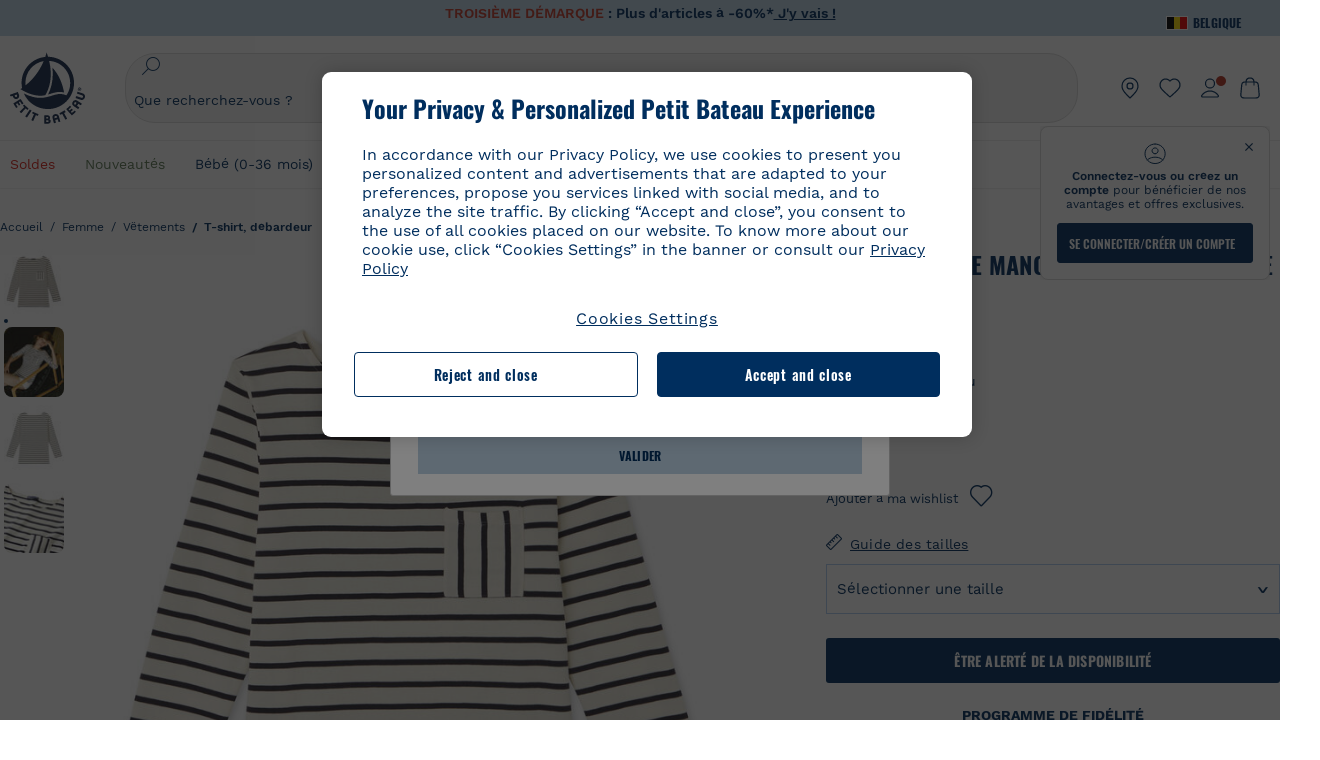

--- FILE ---
content_type: text/html;charset=UTF-8
request_url: https://www.petit-bateau.be/fr/femme/vetements/t-shirt-debardeur/t-shirt-femme-manches-longues-en-cote-originale-coquille-smoking/2437263.html
body_size: 88313
content:
<!doctype html> <!--[if lt IE 7]> <html class="ie6 oldie" lang="fr"> <![endif]--> <!--[if IE 7]>    <html class="ie7 oldie" lang="fr"> <![endif]--> <!--[if IE 8]>    <html class="ie8 oldie" lang="fr"> <![endif]--> <!--[if gt IE 8]><!--> <html class="" lang="fr"> <!--<![endif]--> <head><script>
    window.kameleoonDisplayPageTimeOut = true;
</script> <style>
@font-face {
    font-family: iconfont;
    font-display:swap;
    src: url("data:application/x-font-woff;charset=utf-8;base64, d09GRgABAAAAAJC4AAsAAAAA4mgAAQAAAAAAAAAAAAAAAAAAAAAAAAAAAABHU1VCAAABCAAAADsAAABUIIslek9TLzIAAAFEAAAAQgAAAFZAJ1HkY21hcAAAAYgAAAMUAAAJvl3BoOtnbHlmAAAEnAAAg7EAAMn0BMXG/GhlYWQAAIhQAAAAMwAAADYrEX/PaGhlYQAAiIQAAAAfAAAAJAs7B/tobXR4AACIpAAAAUEAAAJcWML/[base64]/FivpuuP9ZrKzfK6B52porZoLu4UrcW74kvx7ft3KCrF1aKlaCvai6+5/s+rUv7MX/xdaag0Vpp+XFeVe9aUv7mWunK3LuX+3aine3lfT3rRmz70pR/9aWAAAxlEI4MZwlCGMZwRjGQUoxnDWMYxnglMZBKTy/c5halMYzozmMksZjOHucxjPgtYyCIWs4SlLGM5K1jJKlazhrWsYz0b2MgmNrOFrWxjOzvYyS52s4e97GM/BzjIIQ5zhKMc4zgnOMkpTnOGs5zjPBe4yCUuc4VmfuIq17jODW5yi9vc4WdauMs97vOAhzziMU94yjOe84KXvOI1rbyhjbe84xd+pZ33fOAjn/hMR/nHquX/V32+1A3896ojT5vyhBZVIq1WnuiiRnmqi07K017UirROpJ1F2kWkXZVPQdFNpPXKuyu6i7SHSHuKtJdIe4u0j0j7irSfSPuLtEGkA0Q6UKSDRNoo0sEiHSLSoSIdJtLhIh0h0pEiHSXS0SIdI9KxIh0n0vEinSDSiSKdJNLJIm1S/[base64]/n972uqszILfY45/c7cSKaIxz3wgvCd/DXuQ53PXcH93LuP3Dv4zgU0kbUiJpwqFJCm4SSasTuxJcvvmIPaRSmKilcwb1+/NMKfPbT+klXTbjEnfh7N34QuXGcnfgx7a6gLjwNq4S2G/1eu+V78DzyegEESFht9MMiard63U4DVboV4du7cpoqmZlUeX85lU0pRt1Q4MyuMi++siVNz+3+Wfzx0pnnP3m2lDH9/9XbbnLlGZn/6eYeyLnxoa0aK6aqmiuG+oLvl3JjM32+jXQj4+V9p1BzM5VsoYTaaL47s1Yc7MUff34df/1prFC7qPm+VvSpolD/n4dTVMbPPP8R/uZL3+BzxFUzycOC7vt64Z+H06o7+Ob6eK83/ig7bOoVw7B4W6FWK0whKUxHgbdhNuu4mRRUDWrwsg7Zqhdai53J4sTA3MVxnAB/HP4A/hZX5Oa5A9xLOK5ejarQrMNW7Lf9YPgTt7qA47anBgqg+oV6r7+CGklHiIYdot9bRfDl6CMTERz3EfadF99Mok7eRq99Zldrq2Wa5eaOlaMr56UzzYMbdsyEIjbVfG1h8D/[base64]/z4eP75F9AWd2zBHWxxXfxFN+q7g082+tHgE6mFsRT6jdS8y+KN2+05/BwnwkUgoz7C994z0AbqPeiV+LmLg1n0uYuDtyXv8YeS92z2IkXfu3ZwEb31WvQ99P2zgwuDi2dH8fHHknz2i6jV66MV1GlA/qowPGVkINfv67UoNNCDumnqg0cL++bzqD/4I8M09xjwDz1ohFFNRw/mF/YWBn8MD8Io5K6KO86DjCLILH9soJ5Fb4W00fcGGoTQk2cvl+nv4jL1ZRRcVSb0vovoc4PZi+hG9hQ67u9DfDbnchkuz5Xh/XokqqhOEaZBk1ai/izfl/mgggKKaNTHR9Ctc4O3/f4fDJ6cRbf/1ZtndeE+c/r1v/jNc5f+E3ocPZF//r0Inf06es/DDz3M735hy/Po0OBXBlsGLwxecdPmILvx3F2/sGVwD3IH32qi311/J5o4ceyvWTbivOBH8N9yn0BH0Sn0CHqKjaAwGUOzKIQDP4NYMB4hDXYDwY0ZNMs3OvCzjDpRJ+pGSajbYSNjFd5YhTZo99nf6LQKLdJvJc9bMMTaK/BSu1VCrRIuouEoLaIS8uG3HbDfErRa26PwC8LThZFoImjAeAA3IQxBz0DsbApwL0zBjaqJqiZP4t8qexRSGL0hCU3kBp5bQh47BXAIXN+LU/RakBb8lVAxlgosEzzLxAbU6rOcspyv8iy7KyguDwv2oFQg5JdRvzvXhPoIWZ3gRJJABVF2aIagGFLVUfXBCWqwD0kNRVIvkTUBk0c4SsRKFyRQmwQek1fofTyWRKJhWZGkEBM54mU+K+uioYhY4Es8lXidF21Rgh9BYL+IJ4IsUB7zvAjPZF6i/C3xV5Iu2oKsY6rJuiCHui7ogqFLMohEOSuIumDLduiwT/Ssvl0mRcrrmBcQLoYQMUJYt+GGrQuOrYcsWYiARSzuKWUlPRdijRelKUghK9tZGRMpK8pZrOKNvEAhe7YM+YszKesST+HLEi/hyKY+wRhHEGEoQnngqS1Tmej2gqCLQhaSlARFMGWyLBiC4EBuMRLieGmR6ixepyo7rKhZVlrM46yfTY9nO9XlTYprCD4U0xGm7J8/[base64]/ePtrLc8lJGfwz8Efc2lYlUM46D9z7Rq1KDkbxV5z/SiKP0mmg7X1o+euPX2g+WCpkxVV19157mTO/B5RT6w78KZtz/T8Bu6lSufve+Gk/u2rnUWXlrONUqQzFAePwMhyqmgPyre5R/83PPB5b9nnn322Z9/9rKsxxRk+DjIwRgazKI4m8moBnCQAAYGIfgRsuB/dmkeF+2JqpWPUpViGPWP2rar+JPebM/MBG5nZ1kJ9xx6zZYdBybt5vZuYcOclgk1F+Nw9onNOybT7thNZwsyQjS1/9aFD//sO+9d8tJD2bwH/[base64]/QfWN/6eGljaOe97KTqEej4Aa8yQWiLu9F74BPcCsvpQs6c87NFXpD+nhq+lnIUyw0JoCRB+5VNrVSl8AqJjdvZfTMYSXynM1EqEVEVxreMpUBGZHJWWSh65Uo0nZ6cme8cafOzh/lfbGxtjdVzmkY01XHEqKBmdd+VqpJgCjCUbFq4J5+5IfNIY3e2aVuBAOIKYUmqBvU55/rO142erolMZGo7JKq11HAWY4RkQVekmWyYSkWDjbwIKp7M1aYavamJcbxitndpM5P1Xw0k0ReE5q6pwEICX1Yk2lpttgQNo8nNO8sw6hXoHUjBIiH+XK4wu785s3duiH/Fj+NPcnu5d3Mf5P4Eei1rzuRnlu/CsduI8Sz7YYoVVFq/FcCpdxkY+x4JWEt6CTYmNGSNyJByqkGrIYniu9Cqwy/osMuBHosV2CrPYm+NkukCqYFO1Yeke1EyoEMgQnFHhG4RNpBABVolfr/GhlgdOjTwtEQYUIiWxLGiSCrKN06VRBCroMtA6yNJ1MbK/fqasZ7evLjlwsqhvY3ixMYbmxvbs2kPBBGIch5RAXpfJhgrLGhOZvUVz/5cZXb5zc+E/dXSUWe1XjIUEFgIEcIzwQ8Sjvd9p7a+dM2t673c2151vL7YzKT0mcAFqgByEyGBaQgBK6KBovnZG1tTeXvmup3tCX7L4FPvGvzocypVZP6laEUW1Usp+EAQK2tnZ1QQsRbTB/dcEHIQA97aOjk9Xzu4P2cUZheyjYzaLmY1WYxzAYlAQqpSzE6Wetn5Y2vF+trmcKI8k/FlinkkqoYK4trG66yEvCpbqiOmCqmFcdfwixc2Ly1v2KAqCAsKFQVDlUDEszgFCfKcr2d2ztaCytrR+RzUkgQ9icKwgH9ocCylgJxK8fWA95zS0RPwHQJFKKhi4faCQJGKFW4oR4X/EsvE/dyhmGFBm7LWngGOC4KE0du4PwBKY/AMxE3SnKgaX3tuDLNi8QAtG8RyIf4u7ihAouYRGivZAXQA1cIPPNJufeDe+1995203v3t2bmb6ly7cdt/U0b0PSZKIbrjrlvPvmJy687yblhVNeqSj64VaMHv96eNviMbGo58+fnoQZB07LJYMV970kYsnDux7sBrWwof2HDxy8uC+l1VCeXIK2h7fn8+dX9u0/cBb5pSG79iWpzarsghwIJ+H+1s3b1w5XyhcWh3pBOGzCf4Hhosi9MY3ogfx4TdeWuCjpwZ34INPXlofcdE9+LOg29rcErc+qqkEFPe7YbfthQmDZLYAmvBKZj0YGhY6MaF0g7rN6g2xsdBvoJ+/7cxJqOrpvfuvX/vva9fv3zs90++dPHvb6b27p2Zmp3fv/SgLzEzt3jt49SQKju3cfpRvLc/sKS71MvO9U2dvP3/86MKiXr54saAtLhw9fsPt157uLfDfnZ3eu+/j+/fMzEFg/+/s2zs9O/j01h0/g4pR49VoaTm3Z27pBJe0/wsv4PdC+5vcKbQfKgQyB9Lfj0f8DN9vRP2gH9GAJmKn2271Oo1JBMQLELSXaCDgMPBGgnTdoRhpJ/0AOHovVqsgLRq07dKoQSjD/vFnDQPFwYgRuTgwA6D+RYFuB54VEKvrPqgaEFSNq4NQr41qHFgB1feiwDCnnX4sD0E1soywTCXhILbQdOJg0mOHdzegJAgdu9VbRswcRAkUCCrEH4b95II1L4slDhvIvxwKoG76fhCyWuJf/[base64]/F3IAdC7hx3kbuHezn3Gu4J7hmQc7E5lUlyUAf8BgAKIPE9lw2UInBoJu1SwJCrbPQPsSjo/7DK9EevkcjIWAJ0GjFSYErDjTXKSE0gZnSqNjo9OgqIo0A0CjAS/2PP8OTKngPvP7AHdEBYfeAXjlsWqpbaRzumuXgNjL2XCgZ0dUEqOJ5tSIKriq4YLlQkTfVUPWVR3VBnezecPvF4BP8eP3H6T+LgpTfmGo1OWL0eTt1qFR3JRhGIbklNpdK2rf8IzoHjDI5pjhOkrN9ZZmk/GGfjZRuDemUxZXYOz5Wqpnn8wB50UDUUxUrpkKKGxcpC6HquIBm25xQkwZFUw70q5Th44xgyok4Vkv5R1AmjbvWfGt1oqlP9RApSK5gvd+LTRjhBNqDJyAsvQLs9Du1W4Sa5LrcJsOIpjutD87QrDJ6nhmKwm0jtAgoT0Y2YmQ/SwZV6p7cBWgCepFq9rs3krWe7fnj1ReXqi2Oz++bQT83uB7Jhp9P2385H74/637TSaWuWf7wfDV4d9Xl+w+Dlkvh+Iv2nh1L5fJTPP5icEO/m82P5/PvnDszOHpjjb0xX0tVofj6qQuDS28bm58f4G+8GpE+qlx7zTXS95XnW4J2m/5PCIzsxPYf/kruRe5R7O/d70Gehq42MNTPMpsRoTGzgSkxcsckGFFzUMNEIFyfMhhoY+nc/SIxWCQHzg77PRHs7oU5+HxARaJH60MIDB7/Es9eSSFg8/d5ly3NMlYb2r6BO6kNjUYMOVRKLIMbYyUssDwdDV3HnC6+8dvkflkVRnD2aaWCeWWu8QE/bUkGSQMgCyFMk+eAtveM7M90pL8wWx/1amfgakCoZp/a7R15y9N7lV2+69QgPcNERN7/+3d2LuxurrRSQeUHVhR8+UJrMdJeO3bTy0pwyJuJKqlSJlms7sxdfd/Zjp40Ir2F8/NbNj964fHLb6WObD3duutD1TwbooS8MfrTy4MdPP/tbMpFlJ7X7usV7X7nxF14lFObSUf7xrfecvfnW3PxDHxF5NSP358PXhBjhSnlyr6hQxa970yV71TIBnkpYJQI5cFP70Ko3XrEL2cK4W06DTjBFogJ01nGU9QzJ0lIFQNmS9FKQrYTHgMOxYf5RueZPzm25bsNLc/V1Sdpc6dcqBbugjI/nekWjNvhTxBdd3dIU09UkwkAx5AL5CNSiSI28CIwCYz+lpXy91EFqSrWdfdGmZn8KixrHJCnH8V/HH+d2cm8F7vVH3HPw7Qo6h16Kfhq9EUZYwsGSBu51+x3GxWIG3h91C3ZKDJ4xp/KTsMeMC2GV9cCwwRob+4S94vkedWOLiV/C0OOSWIIW626s57VGGJJ9Cd0aUgNVNsTi0OXEOHHWrXka99IkOXZmUIuwQK/fjPt+km8MNK4B3S5OJrblMpsDMKFkUES0AfKZmQDaMYKDHCRzJy2fupdNAQ1mgY3g5RkUvwzjpDXq0D02lxBzzcSuGwWJdcIf2ouT+IooLkB1+BIAzc5wWBTRsHDVAPI9zEy/VRwN2dR5CVieoIiWIGORUbn4j0czoqLLWU9Z7CzvMv+sIwp8TPR4SimwAxk5cqFhpvKKKRbWNy2uTz4WP4XugZAIUWmaginqTa6n68XT0wLRFJqVDZ2IEAFwQBnoHySCReEDpigcaS/[base64]/2F3T0jW3Vbxl+lRjaVay3Ik6FmVqOqSlQXEFSpFGJZF/qh6d1gqq4uS09p3XCqrXcssZwxEZqYf6BHafg8Fuyoqcmpm0pOn5mX3h1m2tdNuXBIoxFpOGZW2dm3ZTx+9c0HJOys1GzfFXMVs4oRoc1MfrjuuQnldOB/[base64]/8JI7wkXgZOmuWmuCdqfcdIhUENsppopsYS1/4tslGFEMUIBv3TuxJHH6o1G/bEjJ/7gxNHHao1G7bGjJ8695MypXr/fO3Xma2dP9ubngZiit/7TH08JvfgwJcdv/cGPf4vvf9EnX2ORPP85/ntrl7S1NTgNbbEv/EjoAm4pQK5H87mxNA2rI4U8NMBec37rsZWtEzP61MlrbtlxNlV92bWv2LrNt3V9vHfbK3XZz3eWrrvwtt+782Q9i0ihsWvvK8/d//DB29pLHDcW49qv4L/g1ribuFdyT3LvQWl0J7oH5PiD6BXoEfQYeh16A/oZ9Gb0JHoGvQP9PPpl9B70q+jX0G+gD6GPoo+hT6BPok+jP0KfQZ9DX0BfRn+B/gr9DRSh0+8AP4RjBMgWqj2Ma5pNSxVQPAnl+u1mO55lavVAwCYHNl+2AuK704g1xQY2lcZMLPA7EuUmiqojnNJp4w6bfGv0l1FQ5BNckkjKgDVyP5lqgiDzWQgEBEqE/XhR/JTdA8XUbbJMdvvdzgiUABhigJBVd/xXZVcgy0Mm0KEJQDVVvSQdLwBwCKrJayYtwhJis2ds/p0VAbLXY2bBHjtFHQy4EuA/0wuTbEosiTuCGlpmNvZuPJnITCarqN2vgH5rsdiCVgmBCgRo5wJIZRwDqg+SJewS9I2JQrqA6gtQzrlmuIDm2vAXLKB2fBMe9RdQdw7+FlCUhKLhHwuj+G4Y/84lJ/gkhKjgs/Zc8pfElvymFhBusJkSx0rtsiszRs+4eOsOIHLYc2b21uqbMiSn5YhSsSuSUyQesYGrXfrLib1RaqJI8iTXmfAsT5O1HWOmTFShg4DaKR+hJRBnGRAnmu/PqHBFNDg4tbmC0TbmMsQxvbKBNZydXy4OnkdVloNfBjh03bSM+M+DcsKUF9iUlIFVU7ByB+Z8Ledp/oQjk0Byar5MzInJtHyPp6k1AysgAgHngLYCjSVgKbPUuPUVr/vV9/C+qViKhymTbK/Dg09KRaloKkCKCOQjZ0o5KWrmZBC8IBKpSMz1Gj8J6I164rrJLKwQHeg/lWVPA1y1mB58v0P7D+QvxTnG6DuvOmY55jH5fVr6D8em899ET1gEm/hC5G+qWnaMxEDi6RpU768uF5vpGcfB8cQUHHng7MoYaBw9vgFgdnvdJEQmHdDR0mtJjmB58JQo0DvadtnbqnmpigwNIGhyRbZrzdBY1PtpDNxPBNqNnelmLodaO5aLDknJ3iNw6+ScZmpvxeJMJmdBbG8+7WspA5T61f8EuKS6RaTAzt/1kmL/gcULxMlZ2+tlFVArq1VmhVXtSSK4dMKz18tLpu7qg3dCjYKKwCDvha/UAn9SqtBzRWfl6AUix0/YH5FSlqjjw2++APmGDJ2XcoZHTq7JgAY0+PjZyaoHKsX5Q+A5LDOXvs2lYjnWwX/OGVyd28y9hHs391Huq9w/oQraj34KpNez6A/Rf+E53uM7/D8y1m6i2QRisZn2WK6ENFoVARMOOQox+YbJJ44xzU4fpFCQzNn7gVsn4SzfHU0AsF+IBwRB8h1iU/DMscqjJGROWN1oFSXeAeIwxeGb/GVKFE85RGymvcQPowBpMNdkSHCIU/3hk+pwRh1Qdbd/1VPEnrHpLBCOArO8dq58zMNv8jiZCCONJPf97oijwW8Uy1sQYKxGmHNB4meQfHUZtjfj8wpKPAHa/WBEDUcl4fud0bN2kNwLWW6bzBgMwj5os+xCdQO/ZjmPi15l2eokkcc+ByjG932G/[base64]/OAFHqe7RFQcXrInC55+9MaiLQLSA8ipUs1viEr3kOx4bwYpJ0jxRI0dCPJ86b3TUw7IK4HNnEtUdNwJy6JOuaQ4ODNRsVKSoNeRwIM49rdSM+9RQwIYqAHJgNjdhh22ZJHyxMhVMeGDrJ5LiSbAPnEtCtwJQ8/7cgNgLRB6YhTc8fUcYY4KGJ8PdLv2sCpZKsIrAsGWDehQEZvaaqvkAbZXdhOVqh3ZUpwSxiqIYV4BES1ogNeVHdlqLROZEK/qUsClIJ4oL5plI2cQNhVLu5KlQLUgURZTaWpsDQxeFrOyhhn2JcISQFmqpKZAQglnRUlqQhUTRAFz78PCFwHNCoXO1moA9UF8IqbqgpwqOKZZsIq8AAJdhvawJtNTVATsjKsEie7uYDkL3/FClmSBPgAv4uuO6BSVQNQUycNpDISC58lk4ANoJk5GEEgPQ6LizERYqWmCOF0mcO1Wlqs5kypuU0Q21Y3ApDqfYnYAENKi5Ch+pENTEWActg/ImjB/DJGHZgYZLUNNhClTUnhG8FBKpPWcy5ge0BnZkQXDx8gizBgALQhsCT4UAJiromJOWWV4gKjA/[base64]/RiRHvAmQbgVCXUhaLTTWuz1I2M9B2o+BYTf0ywEuonWREFSyqmayDCTAZ3J2mBNryM8Q3AgAmVl3cihWIZBTygVXf6IZC0yjGXpCoWuL6cg/DwSikSoFEASygzpENsfT1vQufQi/hGRNU8TNd52RAm7fr5m2I5kpDumlHHHZXHzmaIlFQzZzjhyqkRNSUuncSzZFOiHgp6Bzg49TINGtaWGyMwe0NMfqxeLnr3NyLZOrU+v5nToHyKzZ7DRPe6xTsnH1hGoCvi+B4IgFh9QSFObR2xe3dWwJkNVi+qk5yhEkSUXfggbOArHKTHX/Br+UOxvU+YWuAPcrdx93MPc49xbOC4VkaAe9CI0dLOdRYCnKWmOvBDayAfg3bzs3NKtjtQSGjpfl9gX1V5zxE9C1Gg3R9oLlI439M5eRXMim1oImYW77xoInqygbtQqIq/dmQFMXzVYaAW1JwqiKLyvIAiX3v7ae8/sWZgwFFooSJoxs3zk5lc9fekjBaoYEwt7ztz72qdfdfOR5RlDk/gbXnPvmb3zk7oioQ2yasavPsVvLyJJ0Sfn95659zVPxe+aqnzp7fWV+kr3ZO81tdUanD4Np9XeyS78wv06+p6mqfBPG9y93Dq6ujPwLU1105n9m8/2t6DfVS0/2Ll6tLW8uqV/dvP+TNpF943eC0avDVa1f/baT704tdfWVuu9kz34ra/WoG0YTvw6PsW53CQ3y7W5Prd8ZbaatUyTXmmVxgL6F2oYater9yNaD/oRboTdVgBkLuq10fduPbNzdbqqyOIslbVac8vBW+5HX0iDlqpOr+48c9sDtxzc0qxpMh3MtgcPPBY+xv81HB4+dsMd1//5jcf86+/83ebYlvaS4+gpK+Vu7O2a6qObZN1xltpbxpqt/tSu3kY3ZQ28Z5+959HaY+ceDR9D/3myNcdPTs+NfHUJ/gyXgwvoQQXU9kIbfrrtZBq+3fIDOoPQS8Yz+Q996C0nT4bl+c7q5L7Kgt/C1wTp2QN3XPoSP3HH5t3znVw2nb7bYn7QfFxnH8N/[base64]/KIkm7a/aAK3ArHHkANenF5uSQIBAMUUMQBAElNakImgY52yldck0xAPVx2ap3kNWGJattJ/SjKkKDIXScaLY8EOX4tiSQcAPyKOsuXpmb/LaZKlk8yM1Msvlax125sQU5RM2jroVY2xbsB4klqubzczKcmbnP71xbEb781WHNCllsEn/HMXxmmnubVSa1QYdgH4UPXqGcslTL/yvCboVbeS3wSvEU29VgU8RQSizHiBzGrblM+kPChUTq7LC4XmuObJrI4xAKaMuVjqTZQblfXKZKVY8mQj7xcd2fQ8hlxi/hpTcc2UpZyUy415GpzPA1OFxl/ePXP8fAVwQuI6xNYQxPPGJlcCebMKuqDS8j17OL1od3rj6MXX6P/l+TzanSmVMoMPwJHfctXFpW//pCf4uWEgc9XNOHzpCz/pycinh+Wd2U9v5F7OcZWfaD8drithk3hsHMUSAcciZ+joxMyWIft8JIpGrkAwpmPz2ZBmMmtZwGxhLBHGRosofgzjC33/ptMnHm9EUePxE6c/cyV4409duGkJGOPSTRd+ACFgjxD6D0QS5KlMLlDKdqXkyI6oAIooVouzxaoX1IvLPMAbWXQdwhARBiRlUzkFfUB2FNn58SSSIP5YHPUPXpzcYIEg3nGjcqBoviJSQ9WNtK47btiINtSLoMOxLwMgRyw9tUX0Lws2SZISIE1HlrmhXvo4/hvubu5vuO8iBQp9GL1uqJe6ydqcBSacoGJm2bkLTdBhx6AXGxtBGgJ/jC2FPhOEzAkntkOygN8ewgjKVhP4Hohdj/nIgrRKRBVN5qCiUKBhA1cnGRdm8jk+sJeZNGMODUFiik3stCA32TmWre3WKs+kfWzuZIF2yAQo/MQ2YGbX7PZpxDQGE82V2PzZYYhoJjbDsM7k+bFjWNzHhvN7cJdpCspUQ7JwKTHnxmvb8LDHsN+Rck6sxYmLZuBCSVkRR86dsyheD4GH8IoVrYBG089QgF4JDbV8FBuVk37L5soRd6q1kJWwENsKWZcRVeC5DUf27/C08XFglihVMz1dcMTIFxSNprXqxC6QciK2QHoGuo7ZTAmJpTxEIrqWYi0N/vaNC/kPYJDkcF9kczlYTktFyUtrzXaGVBwQLEWzDgImSz4AnbgDEpjJVmyaOLYIaibRySYxpZripR/KKYtO8uhHMnYlENAS9DIeS1T/NbM4DkTftFNZXGr3d2AiBe78XNGHZGnR8aqaKapK2j577WQgQQ6pWjcDI+dEByYPZ02Q93UK/BSoAjUzi9VNhpwK9BoZz4ZBXgZdAkJd8zINf7aQVjxnxqsaAcujqBnduj/TBoKYw4J0lUC/sHDfBveh+5xUWrpaoOPY/MccFLFoWL7lHX5rBOWPtYS5XFq30zWmJWDEGB4MKlb8B0AhEWyeOTljVm6qmsfM3OeVmNiO/vFKjqYJMXNNgBc5yTwMUlrzzm151iSW7DFlR5J0eTT4FFYiXZIgJzA4VY/[base64]/55TlxS88E+XhKeuv7S2cbxR8sNCDh/c9vx/3L4dH9j2/Fu3/ePEWnnKC9ChY8+/Ad1pmdVgfhrEVOxTw/RCm9vJXQ8aDcYjs2z1Ybh0YuNdKzZxubH5kBn2aHD1FXurzlyUVmGcAxZjvo3MgYR5G67GC+1M5v2U3EheCMY/5bb7bVedUl3Pc+Gi13GPDoPs/qTqul7q05fvo5cbjZw+peqR8SldP2Y02Em9bepFd5MT2vIpFhGLmkUVXxx1O722++mU58ZRv/h+Sc81DIhE/5QRQSTxSf2HqSt3G8bwLte4PL9W4Wa4fdzvogzKoxIKUYQmoSKaqANNuAhVthFtRtvRLrQPHUJH0Ql0Gl2HzqOb0AX0EnQnuhc9gH4KvQK9Cj2KXsu8UJkttP9jdUQjVqU9ZqF2xSTIqhL0Kr1SxVE/SG4yc2vyNm1Uxf9/Euz/bBJs/GmjYpglYtMHKF2i8alo6Tq7fVIdvIzS3yS2QX9TTOnwZBkAOpxKpmE8rVf1k4bxFPu8SG2+/u939oq/82ldN0sUimaT5fhEiyYUDG6fNGp/D5e/SQ04CMf/xTfiE3xv/ZvOOc2c/FfMOXX+F3NOWjy2v4S/wLncOLfCHeSOcie5syARb+IucrcDkhtaFTqXF9H/ZM93/K9+MwJSH7XtUGTnilehw2s0vEbfvXjqRKff75w49aXTx7u9Xvf46YvnDh9stlrNg4c/NQpcf+e5M/2Fhf6Zc//1urMscPa6u87s2z0zMzuzZ99H9u+B88zu/RenpryjR5H8rW/5yBl856/jy8Hxb33LY5c3QyKnv3g6SS0J8D96USpx4Pl/YLFfTiYO8D+8nA4E9n9kHwTu/Obzg+98Ymrj0d/41qXBt9E/QIgb2R/4z+Avcj1uDeqU8aDOCgO2zIMgcb1k4gRIksGEFSNJG1D8CuMO7YQ+oUq3M4OY8Yt/3aXPFSJJt4kpCfyUSLVLnxNpfB0Vwk13PHrHpkYhGh/Y6L720fOH2+Z4gVqSoNiCQgX0SyoVBx9PbqDN+YkPrlxYXr6w8sGJwuB8cZIf//DMntnZPTOQ5SBW2mnQk6vcNdA3buQe4t7OfYT7Mve3iCIXyM02kPUX0OvQu9CfoO+i53mRt/[base64]/vekCemJLxoRE7Ver5UJOgQ5mjMiQ+i9q8qyiiduqpqWlE/ZvO7Vtb1hRXEND+zets4b8okmpYDNMTeK2+urL7ULze5/ojB1otfm72wKHBDTyqVu7eNrENiFe/0py0w8n14JDiDKZFwJtZpk9IXgWBeY5ZcOAqQEigDFPyd27kebYyATniWLzMesxJblz6E5nnzUUQwfBwUTQxWwHMt8m9oNecCqaGKFR4l81NADxexwJ/1hFEUVAMOPD8dryk1xUZm0s8U0AyHHMOn2PaDcmDd5fYhJ2lsbVb0w62Dd/S4SNHZBMjCAGehqpGMsEWQr8siD7z3xZRmectgarWhOzqY5Tn8ZTtYQW9DDK0DiURRELX2UwTxLRuViRiOuv00q2gUaEQvMGmxPhFtvabr83w/DbI9iykAcUqYd3neRnYgy/IJQgx58hLe0+A3qwKggYKWDShDlS4bamiD1QRYqrIuCXJQNhkXpMUE6uuyWsKJI9UoAJQCDeeno3ZIY/fm6/m69L5PftORzVrzbXMmx8+f4tjyeLUxJZtv7BRUkBb8lTUUUqUFX1i7VyugFBz9sDh//vIwVZrcLee3rlx7bB286n977dEol27//rtX4SKmeRFScUy4lWiFaoYhVAaA0NBVMcxdPcPw2G25R1sNaEoXMOWSPMABfbK8MTil5LnSxYrNBba5IJKQLHuEgXK010ym+iDqivw6KGsIBg6m4LkeR1qdEyVLCi6qY4xV1KddR8+57Bq/h2Zp9QAmkr57hZbAfplE4dugQ9FqLUya1u+hOPF+BiJYhpRipehhiRBVmXIM71Z5B1TstCrLFHwoW5lSNXnMZsH4n1i+qky9Z/njyY9CZrzKCJI7k1AFvbw/ASkAtku6LwLNyDkqmKBjx0U0Zl5uNXjqSCGWM4Ne31OoDWewldd8T5eNaFBiSxjpLoW1lw7w1b1Qvy8SBU2ocQMkQDPkvXM4p+BDruH+yRogO8iPUEHXVJl9o/[base64]/deOr5u9aQfweLJKU5roanlL9sTQm07mZWaISypO5vRuOzVZ1LPhEU8nYnq3hy9YvHH5SDmVB0uTZoGr4Rms9XGwSU0EMYT9/wEh7OVGwHTfrz9h5RU4XAv7nHBLZMiZG3nMlkDOpuul6WBgzp/lMIGdTbgohA5vZ5XzR1TWQKF6WjSNBo7Obx3ekL3SzRFRFTTBEW1qpLa2muqWNZnnjZkIFSVeYXIW6EQRe1MuVWXmsV15Vr7mL5BRdMql7w/0PPsUrospWtJpajG4FSTQBypqCohSdgo03mtWVIpYWstM2Wzolz7ejidv3jWvaWmVhDMYib4owvpgF4xXH33Db+Hx+JiSCZlHWmz9KSNlL9z2faljWwvpWP/1lrOSthl0zVEnCbEApxlRmrKgbTwJiNxpeYIG0NBRLk+WMM+FWAne0/4p4F/5tbjP3eu5p7he5v7l6Hq4RzyZdXvAfbGBrroGMMeU7mhMFGENdavBM8ZOQigkXxYmvfADA2Us2CRgCpDaAono/[base64]/aYaZve9N2XlrzJQxNlQLC8WHNLeSldmDI7ovWVie1TmZnGmwWCRbxwZgHUj8pvWunUIqhNXugcalKqgRQvld2IjAfjUbObv3PrysUVvHizpTuTraMnfn3ijp5kKGK/MJYvBrGjEFsGIEilsX2Hf+1zHqlaGT+7oShiVQGKh9kag5PESrvGhKBbcuGBQv79J/rLOnOJBxELGeehQd2ca034n/zg8TnfjU2dEDFmuyYM5hQ4d1sbpu67SdysqpO729KG/uynVYeKWZEsnu6VLYhmXJX15V0bVnmiEdw5MBv4js9WtjBooWIi0vT8dmHx+g2L1y9BN5TZOl/Qwl/lUlyJqwGfa3EbuI3cbmB1HOpHtFvxIhrYNOh7lW7Qj8T+kJQFwLiivu/WA3qFvtHUcDqjjwJmmEF0uNlaBPHYERA54cE3tc88H13ffvLJ9vX4q2fab3r+4fMLu/e/f9/u+Ruf/yr/3s98pnbpvX/8x5VDUxuWH11anPrWt6YWlx5d3jD1jcHtTfiHoxvnd+97//7dC+dx1G63sXPj9k0nzmzdfuHSx27ZsfXMiU07bpzcular12qr29YQfuKJ9Wf+4o1vXH/yDbPZXDY7+4uD785mcrns3M+jbHjiT0+E/Pz2tbDeqK1t3fy+QSs89dlT3HBeQvgi/gq3DTjMGdBeP8P9Lvf7HNcHncEMRZ2YbsXrWVZj72tGy5qxhzU7kHjylcSDa7hBEXMs5NnsLgm7C/GmSPGSL2bhh1EfTya5ng0qrh3rv2SNGh+JbIkem1dmXIPNLXei0Zo0NFo+xHhMc7jL0shZESBzg034Juam2M8PVFT35nIVNIiQzY6dPXXX5le//+jW6ltqPcq26OF5ScRe0Z9cDs1NZmmDku3oXX1y9czcNU+Xlk/9+Q8+jOzVn3pkciq7VJv07fS16e0fl8TlrVO7T+k5c97yTk1G/HvRMVFkeyCIMyv1ndscS7m0WdIXih8+tdGWjYwg6svFrKN7srz19aGd7ZQmD86dVvWOMWmP7YkeWzmob/TLlZPp2Xb/3gI6mC1jWTdkIhsy29hmYeMje6KF7MuyumzpZHJvtZDBMtsph/JsAwRBlAVhsmRruaUbLmSmCsSHpLK3Zc/xOxAafP0PXzbV2TV78mbdUaZUe1N17L8Pvu2QLA1t2TFJ8b7itXMH57rLtW3rkiGhFVGf91+/aU4XZaovZ7O6nlLljW+o+qIgwSiXiU91GV/uKwr+JvSSb3DfRwrKA1PZyHGp0RZ0bA345am/[base64]/kNKhlYQyEcecex56gvmTfSNT1Skn2JE+Vf930cIW5sfEeLxqhkVYONEQ9byKBt4WJU46KpJRxwFVtS7dlu5JhS61EnajSthVBUqmtipQIqWmnogi2YOW0tCJn3ix7kBc9CqrVWqNa5dnyI1FOu1pwiO16A9COJzXFtYSA8BJqb9kyvlOyC5I/[base64]/Ub7NVPzpSqAY2NADta7YvuI4bPXqmOT7qmOWfUCeOIWx8L3jD+x4Ss8ic/roLd1jOyhFXHZ6vOqoOmhMaKbFldk0eRdzYSSa6wRQLyndSflPSanVjW5gK0o+s7lYtkx80E3lJdVUU65igzKUsDeaX+LL+BvcPu5d3FcQATR2eY1uspqTbXWX/F3GZbHoH21d1xz698Rj/crSYQjjiOIJRJMNMdgGdYj5SzNrzpW96EakJ/Fbv7x4OPY0j0fbaAwCYWFz1An/uLLLSBBPELBIYs8bUD/x1PHVi5d5iqvJAHeTrLJ5hXglUCfxhu/[base64]/vhVf8qe19sBxCYyb21fqctaxk/V986aMhC5Ob3ZjyaKRZ/azDV3cKsAAolYWT8qh/lrYAxDRWmy6rN8lHRTMC2oepBMUHUGEC5RxCAqAGy65uRUIOkSxAHaUVB5XfDNQlbCQBB5kF8SxuLI12V7vIfmTu4IdzbxoGP4Je7bow17Ykt9bIgd7ZTab/Y60A39eM9CEuuqxnBjoD7jt7zB43iVGeuDvXg3KcYk0P9153Vn+gvVyv17n3nH7nsrlYX5s9c9sP/VpZX+zExujk7no0jLL1y/RA0izzSXtu/SMSmXb99CCNaveXA7f81DbrOSNSqhNxGu3FbqzC42j+DnFubPXHfHsb277i5+8pOle3btPnzXdWfnFy4dPLSlIEvA4CA3vJmavevcEnb0XVtOb1dUY5rgsrd5YX4rsUp6CW277w33bUZPtbYurAMO0pT7/3zH2uJEvnViabQfEv44/jJ3nPsM8waMvSQaibU60W3xZjaN4YqRK1vJxng4rjRWjUnNGmiosYdeQwyvXd4MD/3ber7Qf2vPF/6rlVKnfXdzYkUFOm85ZV2MdaOL+cAtjDWmu8WcgG3dy25UFbYHF9X0eVNTRE9kdirmieLamqHysmbXy1EtPe46g+jfjZcKf2TDzLjv8Wln21Q5rOdLumgIKcgvDirFFa+k6yINy82ZZuhlU1bRrtpBkDVsNeuX84F32Jcrsp6rBUUh51Xzaq5flqiqpCq92Uv/+C84m7z8pT/Z2UQQmLOJf/itEY2dTfq5xNmkLqQoUWzZdJnno/hj3iY3V8xjZv5zSuLqccXbhGT+mbfJdVufNYmpvNjbZDSWvoS/BIxzHpgmx3YVnkQe271lmem4xAMO2A7zW4WujP+3Vi/zv6cG5iNBFDxiBio25ThIzE+fO3HkUbYe+dEjJ37/SvC6+286v2F5ecP5m/5+FOBTail4JBUEqUeCEqi8x90gcB8nl370498mQfyOF30dB4Zy9Vn8KW6SO8U9wvYmH1p4GCOkMWlkMzwhCIAVPAuDjCZCAX7RZXkyWvkUMhMjKzBbItVlWL7djPeoXIgf1yO4McNfXmYcwpCLkr0ZeoyZ+qBtgIIH8TYPUdhlr/LUY+vR2q3RorYeE/fsa/SdNRi8s+tYUuj5OSvnpde252++Xygenk636jbWlj47RSRCdLl2+5bBz0q7uv1Oc23+TFFUAK6J0v3EzabXq1vuiSQpLcg6yW8vj6Ulw6R897Onypqz+eBYoet7qiBH5bybnrf46aknTx55yw2OlJeu3b4xeuL89LoCMNk48spd+1+1k5ckwXIdiwium97amL/9iCtoktrUsunu9CGE3WPZdjQ3NedudldXCW70FtJLwnY5U8xWrS0HZJTWrp1r25ZEtixoxSinGFp1ZxjOEvn4KQtQA8+7c+6+MWawvuermtTdV1fITG2ya1WrgjR3/tCBc4JwzU+fFqy1DSuvu23LEgir9OGHt/Dk2JuOA4bQU+722sSCbDRvv0azBCwM/caZn1COY+7pV+a1Y6dxFKHLyC3RIj/Wi/mbbzlxtNXtto6euGXbprXO4KM1tG06k+m0j55AvzkztXPPh/bsZJu/DQP4Ofbq504cbXcymen47c7apm1xJINXnHzRuyzAjTir+Bh+jrvAPcG9h/tt7k+4L3PfjHsp26+R+bIP1/[base64]/4dqrk1I3lvKJJxIY7rcXaXdnOQiF9Kmhl8uvhgWc/fOrpR9LN+zZ6ljNvSDwvKipV9PUza1+69967olSx9CbDC7PNtYeXH3zHb+GiYisv+/Zst7wmbD556bF876RGiSjQ+bdg0s2oIu9Iurv77huOHmDL7wC4E8Gpndlek2xJDp1SHWAn2yBIlFRWXM2Txf2ncgXLZ/tZwBPqaYWxfM2fcy2AnwAU2cYolG58dXT8QdEuGCmbeYLbFSxiFX14sl/elL6l6xlsnaJAkIwEgTn5ESWrlte21ZYUOTWVkZFSkijwvCjz8leu3XbolW+7afC1mZkZUwS+cNdrrn93cT4zv5WvZz5y7p0Pbryz2itvF3cdGZxSUmUREUBvJ+rv67pACSxelGrTIiFD34jn8H/lJM5l/++DTaN+QCNUsSteaFfssFtBb+veW/vgB+v3oj2XZpH3Nf76v0EOOsRP3Ftnd59/lP9K79JT/I0Lw30nXhCehPEwznGVVo95b+N4mWqnEdZxYtAAbl+NDXuYDdZ2XWzjXxUDDaNN3wN+npYHv/F2lWqmnH7H4DfktPr9dSwa02gKzfuqTnU0/9cgUV0JblVUgRrS4O+mDami/fXg47ps0je96bLPB/6P+Bku5JYYFicU16vxdoiYFNkW6iAkVlCE4+0MQxHPxD6G7WTOPfYqjCfsRbYZ/veowp8ZfIaogiD+8CwvKLr4P38o6orAn/2hKAgqGXzmLK+SffCHhM8Tgd//eVEXP7+fF8jnkUBUHj9NyeAvkaRpwgcHXyM6xR/6EKY6QbUPCpomIVQn0pEfEAk9LejkB88IwjM/ILrwNJLIlX2Vk7L8q0ryr8zwvyZXV+pyEn+Wa3M3JHug8N14D6HkP+wA9dv3aJ8d4v/DYxWxDY5Hu9Izp2vma0i7jbALSpfZt10TxBBzp0lk0wrbeSPecZnGAh6VKL7mnrVDO3aeWlAUKUMvUgqQkryEZiRFmdpx11rvulWKBeaAZn6D6vAYoObFq5+y5cqi7Cs77x5Fo78T5255/a7j7+p0zZ7iKpSeh0hB8Qi585IENyatEw/vWHvpcbZIg0Ky2mP0JgoY1ib0X3rBlfnL8S2w+IZ47LPD/WJW/nd3i0mFyfoM5m7UZnvwoe9fe/zwq9leMa8+fPwTV4JnL5w+znxGjp/+yqnj0A7d46fe+oKVyZQyXzYzmcyPv54E8U3w3ukvnEq+PPWV0/DlYFfGQmvwjTn4b/A19yJ+NsP9AjKgvxEaT1vFJI2wDaaYwbEauX5A2MSUgaJior5iI+vVpKv5/0HO9b3xspunE/XSZLTdSSm7HpuzUDGbK/an01V141h0bWvDm59Y2FKv8Z5lGgPt3w+derstqI10VghFcbI+NiVuWy6uLzrmzA5VEseafDkvjmXC6d7hgydN2/QvvfT/kCS9ZezflCShF77zwgv8/wAMuYPjkkmA2IVg1MNGQGxkabhscIyfGqP/eaJBLhsjY/ZhqLtdxJfmW4u5cj4084HmOZap2CllutHsVrLllAXq24nKHd9wsrftqKNdt7WrjfS06ab1TFZzVc10d2Q8w3z3zz4RpYv51ptnfEtKe1QFmKFm82qrULcVhByzYIerG1ur2fEoOHvHwnVbpMnCWNCyPJRrtbJTtTEnnXbrY1fk9Dfwf+NOcx9OeNJs/P8ojbbRG/10ri5xkPzXHDEwbfZGVlSXmUD9hEiFw/8mJK4BLza/ouHiAM8dfRA7flyZOGsme+QzZ+1k8PeixDs8kfkMwps8i5PpgtHOesA5NxiSJhuSYItnRV0Vjl9XymdKtgzsAstOITe+ftfKSr/EK3xFNEQ/KwqzmyeWMwHALlE0DGOqEm8NwIuCKRie3g1S4mRaqQw+3Q43uYTnC5mZQq/QnDLTJ4y0QlVqeSlZTC8UDN5kZlIeFxoGpaAjfb/Uj8opBVM5LQaigXFh0sg1g6wRpJQ05EZJKTK1hf2iIotbrytN1BeqYTGqOiV/oloudk2tViryBq5AxD4VchItZP1sWJNFuLHW2nzzJE8xW9CVFs1A7ubNlLy+vyLi+/JTy5avZ+YWutsK3fxMKKd3memUl/5/ynvvMDmKc1+4q6tzjtOTc9qdmZ2dnZ2Z1e5qV9qksKscUBZISMJkBAiDkBzIGAsDBx9HwBEHDOcY2xwnjI2zwQHMwTYYHydsbF+Hc/G5PrDT3KrumdWKcO3vj+97nvt8Um9PdVV1rn7rjb9XiRdjPB1bEjVplRJIGiedYLI7lqerAoVq7EI4wbIaKgdpk0ZMNezPq6mYINGI/HRxuA0fDwx4YdzYroSjuUlEyjGeyICf9Qfe33fJ+NBZPaWzWssv3lGrVcDtpMjKAri9UqvB66sD+Vy2MLD79Ve9vuLupWkB3Fm5/M1XLIw/ioXPElFiyBt/OFJjjMRRw53g4RoO42BxUihPhR5weOAB1xZqWCnvo6aQbFRz39pfG9h12UTtjEK+Vq0vO9LfVx+oujea32uens0Xi3lwMbg4X+zNFvcM7lptBlKlHjMAjlcvv/7o3sFENK4qg/39R685WnWPG/BtxXxh34X7Cu6bwfHCvqHBA8VC77hhxFX15Hznxc0B7v8H8XILuSwwsrwX/oCufQx2ISN9Q+L/RdFqpJ1v8ClOVXbKOjoclPiYEmGUuMLlOIWX4grF/98RPXZGTxpNazyTpSXFWmeySWHjxQwT5lWaR2K1QXO8bPC22rU1vBvxmRGiSWwkbl/gNBcwfrpKc0y34SKsv47TUr7jDu0T3eYirQOe8/xmgGHx8plahsX8Ph5TaOwt9UeINwSxF6ETsOte+hTLj7vHsTSlLrQRuPX4RbPrId2fG6cYemJ47eb9F84kiqq2k1t+w98EupnoIZljldzEip375lQpGRzes3ZipFQDN0BKB7AY1SNWYV2WlxmB4uX+WDg6WEm5v+PYYYfGAxOehQE4sJOwRUIBycDkGRzG/ebXyzSPJAONowXqX09fdtX4hm3T4xTHjoczZvDMZaPrdr7uTdzIKHkuLQw3V4wePJg3Ery8/oItK5eW65ttI2oNth9khLQSSnG0pURaqJUVhVi1CEkj3ciDIGKZIUCkjjLJDEsxzCpaRLfIoss4Hb1NyHFcBKMMsVsgT6HrA+pJ3vpP8GlEHyc9C5Fvi1SwlziiJhgIK40pJtqIo9fm5DNJL/9DPTXgW/db3vthcSi3HwedGsgh+QKLYK1u2JuFI7MwHNZgi/xNMBm+YHr04Cha+jYmwrXxW65cufLKlePnz36YB5m8+70L2WKU/Lwsh22xtCW1oyqx2ZjttKcTgwnpGFjTC5S3srLJvvUEa8rsW73yibfiMhrG9NLZ0UOXHxzNoAPnVh299ejK5h53t+3AXypatEiLjfDBJall58dG+2UeHS8SnL/gBGPKzIkTjGzitamwJ06wiomkXC8PJfp0MMa6g+TcMtHAEhTwoMn9pHmvWe7ilZuvKIDzFdNU4GHZsuT5E69efvHyVF/fRF9f6pQfeLkZNdHi7jQjJlrcHf42/Dxunehzd1aXV9Hi7vC3F3SB1GXwJ0QP0U8sISaIWWIz8V4/Yp+FiJFKsQz6zDo5AH1nXSSul7y7GfGCHlFXDBCCK3CvAgYXx4Di9CtqUB/0qWNEC6wN9azPg15oJJ5pscYOQ04MYJg47MyC5yMc34bDD+LAA7jAUwD2rXqSfLsgU1v5vph7tgWw3dPgJYlv/5HjbJsNHKOC6lZOkrit0T4+sRO8XQ3Sa10y098/09+f0UOhdCgEbsnUatO1WloPBjPBIBiTsPodwiYryOgjZJeS5FKOp1mV45oQoiY1+Pc6kN/QBfevkfQo9qSWdIlki/Y0uETRJV1ORXa7f9HVP7XPwSedrvXik2aCvadske/VpQlEIIq0zKoSjCLpIormD1ami4hqTEj6QjOjvVpzN7/fY+h7NYkCMUKsI3ZiDVnaQ+YY8OZdHAmCWKZM2oMdGOjM2p7wXvfBQryWvP+KMVY83kp36SR+jSl8BBx+hMrFJ5IV2UT/n+BlmV+8AY6f3FIUfvEGEsXeK8iyML8freFTleQTeOsJr32+esom/MH/qRX8FK3QshArTP0F3XuQaBFbiAs8TYCHiNJR7WAdEKZUAeyed5Ii5QIOtZhoNVudrAWLYtO8BC4dStXsmsWZBZWIb0shjwes5vjSg6O9q6uQHTtzyaqjq8obwIySKwY8AhUXLwUVTnR/fp5HwxRMw5xrymcP7+kGhX0BF6KR2gOY3ny1Fon0FKZmPjgzVejBhY3NfUU0i9wtKanRQ6MD28flUFCavXD5qqMrI/M/7V1v+ETrD6oT4J7qUjR4fSrXX1m3/gvdc+xZsXys/wFMyn7fOzw6sXFmqtgDisWpmQ/gUjZFkp35+gFE27pUgTAHcDQVfpIDiOf2szvkmo0cnge8Cu85O/TC9EC/krZ1C/elR4NgCV1dv3dDtbqhirbcrzNgMDiaruKKveurtPur4NqKt0VenyiXx8rlhP/T/rr/C/aEAvc7VneHYOB+y/iXQLB7TMt5f7aMW/rPxL3HyuRb/F/3h+XxMlo6eY5+heQLE42YCEHoeHCkMGoUjqrzhwfQUzoPUiC9JA2fSw+nUsPpeQdtUAfnHfBX8JX5o+BheC6qQEtb93/JK9rXkle4nwQPuz/08FBeeOkl+Ef0LBNoliigsUkA35RBLKTZ6ubS8uTafAGgebVVAE4LozL6AQWeHQl+JRDrGVlec295OsprKZszWUWcu2rCUO4DO+eUkG6E5q8bfMuXXvgQ+O8P7eJt/W47qjk1Oxa1bHhzMJIHAO8byS69bC4mUdDOIrkL76pGV66Mzn/uSzc2tuBdd4q6ercZ4mVad9LOcseXxcCP4SdxHj+ge5QAa/5wWh3Gc1HyDYmYkIAflxKz8VJ6IEg6NWwsiEUGz04FUisTJXhWO5wolRLgwUhBkIDEZULZcJnTx9OBXgK8NI8EspfQ+9iAuEPLT0+WSRVwmqBFOJBdbrCLbtH1mvSBMBacDTsuUKRTb9ZzAwFyHpHIkBNun4dh3x0p2l80cz1OoC/QH81TzLYtjaAi5YIRqb/[base64]/fURkh2SZHeUh+etGIvfCFmWlF6OmqhDyOpioCMhtO7d6XDYSoeIZdsrwPLJPtNC8ifuwzEB+ITFVBZDuL1Qt/OXLZEuQaZDMdzA6Pwak5yt4qMopOqgiShe0VaVkhJAozkbolIXBV8WGYklZSlV1TAY7WRkdr8HzUuXxmuQ859g/vGmGnGIBm1rJh7fTwfS+Smw2knmI5Mr1oWBoHtFy+1Tdt6ZJMDYvV43zKwvIIubZJMJRPrSunpeNKKUO8mSSus4+gmNWRQ4IOkxClpQGpo47FF5QXbB/Vv8B70LvEMBLxUVg4IDLQQv5OnjgSN9op5s54zQI8xaJDPGnn4MaDjutyg4T5p4KrBPMbXe+kl6kPwfxD7iUuINxE3Ex8j7iceJJ4knsZRIwBzSyXQwGlpB7E+Am00C33Qz76VL3SHgtOZ/[base64]/4HA2BNN7D55dLjKYHovMtMmynelK8BpQ+J5IyA8AJyrYVnOHogJXvBXdHC4VItFi8mLyFZsjCQEhAB2AodbIX9EyISHR2N0ygUS1FJ9X0iE7R8Px7uJQJOJ4yZXQumsxHInkS/O1vbgmRHLmYfTyH3rw+OqbaJEB0KB8VIZfLz6aSWsSwNcWOb0M05CI7AD7lzisBVuM4xP1alBMKBtCtUyRJFeuwlNZ4QEZCfUXyrXaCYqp9Mo4SFej0YM6KByJWzi4yUvufi0uKaMmDC9E4pWZ29FtD9RCgpHxfrcBS68ARd5Rh0g54g/tekI4zggi+6A4ZARKwOssCWaEiuWyUVsC/u+MU+Fpr5y5fP0YH4EPESswDnExg4yk/Mye9TJkuqNXJBDmdwiLSPU42fYghoNNY9kWctBHL22nu8Gd2Tq3du/nIBi4VyMdCGocVABSkGdQhXAjkjeUP79ty52cOc2k7HzMwqibLMJCanwenk/8tS/FgykjILBoGGMaBpGgk58qJUCviTKyf2D+xvhAJxYJpIyqzNGS84FcOCbpK3EgHYyG/SzHsbgAXftb7fj2slzvh14mS5+uHtRTdvIaYaPrYglg8sTM+4iAa0PhTgXfmMm/ctPWLWze9MZsdrH/y/CNH9myoN0aKpvZG69zzP1kfBD/fv+M0PzPCaTv2X3bWwesNsOmmc3bsFy4LmqmdN7mfMK4/eNaC/fTr8JvEGZ5X5kKCrPw48J1/PT7W7vj6+jxYw+PKPPS/gAfLfdJNGH/enQSx6DNDu3QTMnbyMf5y//bTrsnli/m37BDEJRQFqWAxGEuylCjTjJ5zStPF+q7hicH+QUujSRkqpWgkl5+ePXPT9YXi8qHhlZlxKS5Xp1fv295NFbEdfiOXedPm0768bcubM6dVn+NF2TCSg/F8VI9omR4rUHCa+8Zap/XHI7sbsVGDYRsSY7UGm3PjE7meFUvH5tZfky8mAxfUVtu5LDrQg6dtflMm5+lsEV3cjubKErEdZzfrqiTQ66n5Q6+OtbedgM5as9HhVhkW5j0MrQXW3nssHQdsD0ux663DYihzstzrxNPre2YOT6SSyxob62eCJZHIEnBmfWNjWTI9cfFMz/pUwunNbj44sHVoKlPoKU6v3Dywp0eWAoYRkOSevbUtK6aLPfnM9NDWgYObYa4/gl7N8gsnV61eOTu+qm9j1XGqG/tWjc+uXL1q8sLl6OyR+Y8npzZX5iY3rN3ykempYjEa4QTdtnWBw3RpavojW9ZumJyrbJ7yhog3Vo96PrxJIotlvT4SQ0Bm/LxcPlQEzkvlzfYk9pGAu9/Bzl5y7cWz7DuwRIkERw0Y7qbB7SOcewY7sgN8dv6vUCTbk+eOjZ07qUvtUVHXRfKrsn4/qG6s1zdW568lb+rkifTew+uIc4jz8FxnWwvfffcheiaXjG++8aObFrKj46GZ7ObGxGTE7r48PFgzfhhMJt8xf3WoCJa80qBBF8CVo1Ery6uUhgRgs7I+UClZk/HMknpuzi6RJXtVngKUDHW+5CRXzoL07MpEsFfQKJmi8ivtMijZc7n6UDY+afWCsrO+YiKhW6M0LmtFR5f8EQjuUwBeNH1i30ytiE8imHm9JycaSMRK5AZXI6ZMMEw+naEAg04iVIfXnfv+TVu3bnr/ueuGq4IOZQZQmTRvGkImj7rnEgneMMRcj5430UWofLE2s+/E9ET7NoCRrrgFfKkqcYg4i7iUeDNxFeL/3ootHxDn0MW4QQqa3G0G5xGJQxygjKN8sBq80WwUBhdSKmUYLwy6EyjQyHvxY75zdrPe9NT+HQuYHcDxasAX13whDvraPCQEYREI+OIaIjTwN7Cw5tB0KZ77Sj5Wmjk0V/RILSziylju4RyqPLjGq9xFqvJAKt/qjeYezEVLrXxqADFmuDduSBZepcE9a+ay6enLbjoyPX1kpm+uUpnbuaZSWVMBK7O1LFrIh6cPrSl0zjjnnRFfxssr86dfm3JvRsetyd0TSt6VxLIPZmO9rXy6Jr2yIVoCj8wceQu+gLccmXG3ldfs9K+gDD4ZymQGMpmQr+uD74F/ICT0neFIyTlMe0z/K/Mz4eVaWLWFXlQBK6kQOUoN5unO87OcbsHTtji+MqbeySdaxwdI5RYf7C1hNIVkskiWolSqvOQNS8rot7R8DVle436LxToP5X+xpqKYsru1EC2DbD27KTuYrUQK7SfJ46Es2s6SH8qGXRcdKAzIcPa36ziWXRcKrWNZbl3qspmZyzayiiUrJot/[base64]/jHu9VAJ/GtT7+a8LmhsWRVHJ2JrS0N7WnRxy88d0201lsrl2b7gjFHs1432Vw2sSISmF63Yev1h1+3dhXi6UZhKcRZw9mskki39gyFbWZ4aG+tNbgzCkKwf+swz1Jj60Gv48CKE2zUtm163cGzRLW02Oca+/iMnspPBBazAezJCfCk+gvkVdBJxovFF/BXz5ka/et6QfvFMw7v3zs0jC5p/6+7BdAn8389yIV0/maQ4DT4xMv38Yun7uQV3P8F+L8e4PUQ9zaQ4IN6B+f582jcLUXXb3XAqX3FXFdZ50UoBvwcvlj6aGCeyB9fndDKOpoFyY8lw6VMIpevRtPb3nPmJWvWVkQYtFaEa7I2WhqZgGNTtcKyEdCqNxIp5horwgj5rWsv3HdiNfmfU/WeoEnrgeLAyrmLl6Wzs2ZvhouLTjiZGDpYvrV+sBmNLy2zqR5zbSELll7YzaUdpCARJwY9XeyC5gJjEHXY5AXf2gKSzck0ltRb/hcUJ20aO36P4ZyVvq3Zc6Prmse87Nqe3E8x8Svv/f2Vh+7KYmgXisy+b98bMivY8888bWw0GNJHJo7eed8dRydGh/cdOHLanUcn3D+b+ZFLeJrhk/KlF/OyYAoUhwoQT5BCgLv0EiWBhpRArvj44Tvi6prLHpYC1gorID38+lUGTfJL6ps27j+wf+O2O48uR8c+7ciBfcMjy4/eue1iAx1XcASFki85zEMoWDaPjith8Bqa4i+5RIaq4PBY1dOd81RiBNFSH2ao1UH3Y0ELDU5cfu1fUPDLBdM0f202TfLN/q8bn+4TIgbfN72Lj5j8rumKEDGFha1ft4//enonrgKbUe9fm3hH77f9MNrRjAgV1GxGUNc+3ojgHXHlTn/HXTxqWbCNUeb/F+8WxI594g9XHrwr55lpyRx+tzPo3W5bOhoKGejd3nEfeg0jw/sOXroNvWT3L+jdXixQ+N1ecrEgCaaIHjx6GZRE0QJ6HZfISR7Ruf/33q3/vf4ASkQBvdnm+ILXJIbM9DQIHhw5okNVsICw8sfMysnGuoJEUXIoIt57r1aUOFr+xCckhhN7tHsb64qyJgURY7U/u3ICbUk62qLFez+hQUOOyZ+4B60MWrsPHUOG+Bjd6/iNh+dMYABdDzUSP9rOTIvhvwbJpx8RU+IjopOUrndSzvVS0oH6o6L4qJhygHjD/Fc1x9Hg6A0i4qG77/1t8DnCRG++59X1xiZWuvBegmOTB11OPNlKwvejFVrm96DVZaoN/gqet9SMK7mircL3qxa8ONlMoqUN/V+YtJU3uc+C8JsU253HhfavFNtWPJ7kBbgJ3RvGRhXRk65j6mjW7YxZ1zMt/ItFnxJm8GIgY9f1hRTAer2xkOM31V/rZv7VU0/PzHxsZubjMzMzkb7I4+jv6YFIOUjWguXIQPt7MvsLUXH/Aj6riO3viQq5H7ztYTDrfu7Bh8nte1FntJy5pX0CdcY7XbZlB86ovKO9RlQUkdy/oBv7FXp2NEHwZIsH1C/ba9rfvxfsJDm4af4T4JHPu78k37Bgz4GfRvfXIqaIDcQegqh4vl0dFhUNpZwvCXe4VYyzSttoZNEt3x6NsfE87sTxzRM+l6sv3gCLN8ij7h1iYCheXl0ur96yMiCCFRRTXr1tdam0upwYCojuRwBFgTNQn0QZV25bXWZeilSafeFwX7MSOVlq3xzpa+Byoy/yo28LllOaPW22VExrn1cDund4tBmwha+Juql+W7ADqB3XlvVAIYyfo7cz+VCkc4xIn/uLk/XdOf05cjviR0MYcdVcsMGgW0m95saZ3ktq4hW4xyu3FpX9+rd1Kl9jRXgO3uSf0Dv0x10OySxLXjHuuqmlX2vUZU6OuYdHR9+OlqVLlzbyn801HqygiwGPolXF1RTxQUn+M7hOEV0bDbjYogH3ulyjkTt/S/sd/sAjz9uyBY+zxcOtw6+eS76E5OMqtmojtuckgiyecTwrJp1qYRN1F5YXt3o2zveQB4Z4I8yfz6MlbPBD7XfLhkE+2H73qdXkAVy9cQhvoBr+PNw6ZITNz7+yqjOucW52mTCIABHGutwBByDGC3gPxNFTOA0n+jhSjRS5T4gKYI0gtO9wPyhbkyAOLnB/UQXxd7q/QKUKeBz+TBDc+1Gv9h2WDHZFcT2IV91fvBPE58+a7NhFl6PviENnyyIekFgw1gM/D/tAwIOcz6WwHrnP19vaoGu2J5NnHD/+lePH228Yrl3848d+cmF9+MV5+M1C5nXffOzbhzIF8KuZvXtv2ruXrLzhoWPHHnpD+/ELBtc5A4ODA866wQtG67EhfaBcHtCHYuCFXTfu2XPjLjT3/zd6Bi34HaLf03DlF2a/uBeg5gUGYE8g9Do8TRUOr12YSQG2VHThIzB6oBd1hEPd/VnXY7U9JUNrjGyxsDdwLNMrBQROYqZ3p01l9dlLWYnUHHG1APkRQcEJXoEms0l994qZVFp2VZ5UgnwxL5BsIsmaJgeBrICNM5O7ezll8+BKRmVlACwtKr03Jqy8YFIgI3fuixo0jyY2mDhy++zYwQmBFYIWyS/lg+KcDEhZUGwdQMpaNrZt5xkgxAVNyCZTnMMXezhKMARO0wBTyL3+trVX7l6ShBSnmRKnCJd9beqi1QK34Kt4BnqPcZxToau/98ct20nFnu+O65yn9e9MRwsW/[base64]/jjwTZ4dMIHm82XEGmIHcZAgesCCuQ8nDMfgros1fAXnVfw52NQilyP7NTfYTNeXx2Jgtv2+fLOZBw/yzG+ZZvuoFYtZ5F4r9tSn3pVvyoYctd4lSNIqV8TeHuCveP1a5RdfwOsXUPdmAVYLTeYnLN8+E0m/X4za8z+wo1GbvPW7TzTzN+NuN1tRdPR/kUwJLa9HRbRcdsqW79uCeIdvI3mhjCSGlZ6HR2rxYxjM0ymPpfEwapCQayPJzzc5IUIHWE/Wxa5GOKc53Ud6DqSYdviEt+6HL/r6dDywsARZ9YEQWmgeY6h/evELqWo1RU2l+qovvoea4mR3HjG8ya1bRljAjmzZkuID4osS+e83OXQuqunFKGNKZtm9JlYyRZOxm60cFSRXv/gFXvoL4JTpynVv5khdlPkbb+AVnJTw6qsr0woHXpDhtyvJ+T8lK5Uk1JOVJRL3n9EgFzOikyUIS5NRI8Y70f/kJPeMwHXRXp4OM9ZgI0PTmeagRZui0Ru9zr1S4sBvgsGeJax9Kx9U+He9i0dU7VabXdITDLohTuryWBoab6KHAobY25pe74Zf68BGZUQ5YErP2JmG9xcCj5773nMfbb/QXnXOqu+S77pttD16Kww46847b50z/ztYcZzm7Oz8j8i77kD/2qeTd6FTaIvmIB3NQj2d7NRLEMe6ljhAXElcQ9xGvI/4GLb8d1RlTreQs9KDA7RvvPDg9jvgSXTKTrXQH0aAziGuI4eRoH0hy3PhRvJF18PUi2TycRcxwXn1auf/0awIr5MNRTHkK30PJHc/zrtWr+6/cdfauR075tbuunF/td6W4eH5E6fBffN3fAD+Yd4CPb297h/JaPtX5EdjzZk1M814vDmTb2yr/3poDsL+bE2oC8lBw0Hv0ExVpZL06tX6PzYj/8qMRguRyDpRVQOqutvqKUsOb3B8NB3jeJNz1DfkMuq6W1asv5G8L78CX8uKOfQzuP1hYePIylpOICGbjWR25Gwzjagh+aq1o//wrH/qeLOQTBZ92XjDkxQecrCOBjP684aae3lzVXvVn0dHwZLR0UUj7d7ZJh5r7s1onKHDKjjvEJI5f4/4qhiaZ5YQM8Qm4nTiPOIo8R7iI8QniUeJH+CZB8+acS/5KeIpMLZil9lAnz22lnv0E3u4FV7WhuRHj0cJjHnRHwvlQmvxXvXFG+zifQrsYscNPMgaXXYYZ4JB81sO3bNPjRsZtt7hom3Q6MTZjXgC5SkkL6PXwa2kIAQFnRH5oGDAP1MwKAi0IQR5gVT4ZgizwyFBUYSPUjDvteR5ESr8rag37e8p/KJbxms1JKiq4K0uK+K1tzLzXiNaM6JwrBx3n0iUyvFoIGbvt2OBCEiU3D/t9/fcP/ANVbhdUIF+Lz7vvYrgPoELoCQot98ObxBwamfR9NZ8ETDQMEVUVk3pTNVSFVudBgI0LAEKuO6XLClYBumtRxeVyU5nf32V6NX565tdLVEuJ8CfE+VaMM+dZcdi9llswRkoJ74RQp2DP6vhp9L+p6AqgBP4htHVuSquAx92P4jtags5rELYDuyTAy/wI4nVvLkurciYPrkZiJOI9GQ+ufZdn373ulbf8+7tz/eDK1bt33/L/v2rwNmfuW7tuusf+O4D161bd90DZz01UK8PTN2w5tPPP/+ZuRv+Bfe5Zb9bO9njuw9cv84zvXt2h+519Poexv/gtRQGmi2PasWB2SVan1z37n997ysv7xA6HT75Z/DPZw5NXb1s2TXXXbNs2dXTvc3mlmbzqdbISOvVr9ffBV/vbHGg0t9fGSiC7+F9tjQXxeH63/urf+tPnn/X+U+65/RP/GoCpiT8cUvzP4N3LO+XpP7lC7yj4/lZmxhh/jVmqNRj57znnMdc5plle5Y9Rr65fXzR0Sr4WMvn/0i+pWtb/yH8IToe0SrwWNByeMCCZSXwaXcWrcCnSu4s+HTJnbNP2fIa/f3pBvwS1imZmI0CWLHlC3AKhjLG3ASZC1O97rxO5Qd1cLqqunch7oTSAfXiv4dz4M+hHCiYg2louYeNquEetmB60ASFHNGxb8MfezqrMrax9CHJGWDEdE/JxLDAxslMMugBOpgVREQEMb4F7AGUATeyquB+XqODlTAUIpUgrbv3Sd/kRffXBhrpc8z1DNjGAhrnwdN48GZwvz3YH4n2N2x37peq8B4WfjSpuNOc6H767GdEHnyBFxiRYglf4fkIfATN18uJaWIzsQ1x8Tjfw2XogXog7WMk9gPMnAQf68MoflgowzJZJs3GcKEOLaeeQnQLy2iNnJ1q0HpKz/VnulHVntIUUTVsHSv0txq+YakzSauARnuEQEqH3+Ejf8nkuHA9Sdt6QLA0SeEU2lnWR9mKyUdyghWQw/[base64]/lPYRC2lMRe3Z27IzXbJlNH6oaMmzNk/m6Ljot7KiCGX0WdU75fg4B0zOP4AGDNTRpPLmNYBuWL2p79sgC/JPVe5N6QfXIJdVtYUiB21J5AJh4P1B5ZYi8tRfJxDsQzbZ7obCDxJmc2+fzFOAVspqgAM0f+A5Z1RjS/eJOxW2g212V3blziNSE7RKv2NsEjaFVYQfNahTFi9tVnSLfEvzg3p5IvHfdMTXOgGI6ErrlKW4i08prOrirFu4NjQSr7hk8dpdkk5PsT27VbZ7m0LNYe21IPnt5Mmi3nxLEHaJGQk3dKeiGuB3J+wCi09gKwb70t5fmyb95PiNDnn/lPsQX3ODFFXo2SF914Pkv1b1Z33u8TRxLhz6tFhI1c0gK8DE70WP0QPk8eLNGYBx0LVCoYypgB5hcDVueCvjJBpDY2qG9dQ/5EjvOYnOap6jwUZmxlYr8aeTIhvGpgzsmtuXE8HtYlWEF8RjNUoJ+SA55iPmr9gTD7X+rXLoMTCwd3u6073Fq4HQq2Re0rEAlf/zYgb5Lx7fOruwtA4o8QoF+9yYtAAIaUBGVeFpznGQgoCkib9SiIFLTRduAQnHIsEnDHEBEUBfI/9h8PBFsFi6/be5fT6f5/xngIbcBYjCISQ4HE9Fv3yAzlVvu2XhBtQai4b1Ll9XakLTiqqKoseD95fJVfQPl0qrZbeFoJLzsyPl2ygFO0gmkHCcVGBcs20bMa0AsiOi7KQqO7pFRbAOiW/AhL1dkGtG76itlOjDYqA36aKbjACAeP6dDhgeNlIMDM2mdevLFG8qD9Sp1SWVw8MVtgDrx5If7qx8Br3vxjXAPopLPufe1H6LeCEh6/iPuz+CX6pV2qW+gXiJ/VK7Pfw3i5GeH77uuULje/YkOLvqdWyKnv+D+EfxQE2iKcu/+PXiiY0fYhegfmpFNb7pYBn486Z4Dbp8Gz4MfoZJ77mR3bsG6PQ5Rbh0U8Lyig4fcG1djRf9q90aYdG+cBc+70iw4Mv8fuHvuJRd97xbiW/04oiqSbVcQOz2+9UbinYhzfYD4OvEE8SzxNyCAAEijMTsMZsBGsAecB46Dm8Ed4BPgi+BR8DT4LRkms2QNnXtBqFcWBev4ftvdcmqR4F8/WcQM7MKGH5HtG2586HoF5Lr5C7HsjHhjMpc+2Ydhc+lMH1hoBKc2Mjk/hujVW9P/wL7eB9OB1/crfAQrtA1zfp5a/+odLOTnXv0eS+Six7Do1hc/ktd6bC2saenYsmyLKaS7pi0/Uw2TepWrzHshb36sYirdafYt7Tnfh2LMTyTq7e5rvuI+uW+h7j7cKNaUsdB/fgn8Img/aQ55SsqcOFZ45DtOFdjJAkkumJBhDOE8jgjG9U4/9sVy0P61AAs3l7EKBq2AdLxblI+XBEkSSqjkvrOMo6tw5bJuK3/pQkf3nRQd5EmS1zUM/syxFBTJPyHCzkKcPkJDlIUlaWn+p6xECqRgqDjLOg/rkETyiUCqhgB5Upq/e6EZrXkSnkV221F31H7xy9rfQ0LOa0fHF4A0v4yTMAg/ugi05kj4PXR8nK6EVAwRTU+oRwhSHA+ZkMkrSOxgGUqEX4OQFWx8J7YmczwltZsLt33yXp9buFfQg0sDuAvYgzvxeHXs5ENbKJ1ATxOIhgJIOYiuHE3yrK5hCGN06+0XKMh5uVA1naU4hhTBd0RWVBjZYFWFhrK7jZURF6ExBqqTWDDN0prBcayOw9somnH/KrEUxVo2r7EsZ2jMmZwMRN5xeAkovGW+BEheBDBgQyABlaYhXVrRAyix1pePx2iKp/LjOWCwwaCWiOvxeLZoba4P79SNgHHaNwGYqlup+FUgoji2OSz1yLosGxJeewXJeJU1RYpxjkP3x7EipDSOYaNoHuZoJsrzlMpFeYWbE9heTkO338upZIZU+R5eoFS+l+XneK6HVynUwqsAZACpcr3ebr0cv4ZnUS0loBp/r17u5F69vEL5x8N7KXxQRyNG5awgK6wFpMZr6P5FHR2TFrkAehG6DKGq8bBzL907OmXz1GVW5hkZMTUShz4AeQfHmgano0du25yG/cg0LmBxLHovhsly+3lNYQyJ1QxWFwSdNXQGyDqraPwanMPDe9cyZbCCwBqUxENW0yhWgBlRR6OEBOhK0I/7OMCvkKQsTvysoqoq1beqZOhsnGfZ/pG+AZMsLl+VFAUSoIFE0bRVaYGJxtBwdfizAje4lu8v5Tai0U+fObpvjsAxBGhumYbPEqcTFxHHibcQHyLuJT5LPEY8STyFvZv9GIL6y2MIFNANITgZQDACvDACL4Ag8/IAgkDrlQEE+b8XQFA7JX6ggwgXwwySFz7gQyK+RvgA4qu64QN2l61aHD4wZZxrFt/KaZauMOxlEQYG0j1WcbRkWqKhxzcvZUNHTcSRUByrBnd7kQMypVebNZ3BeG/0xz5Bk0AcyXPZUZFRNDsM5q8kQ2Yil0BjVC4FQgndQh+YbJqB5SyFZIgCuCGUy4bD2ezZ4DqOylYdgZRoShkrkLmlIsnQ7gVjAiDF8JiSauKUEAfv5OImx0FTwpnLAcgGQShDgh8+686RXwc9+fS3M46tDY8oFhrd/XYujOSwlSuTCTVsIHZ9cypgnWvZ9/[base64]/TK6b0y7VTZiNxeEUuMzkEA0GQcMMomECU33g9HIhv3zi3VcXilU7Pljfuv27O04bbMSt9o9HDl5+5oi7gnTKvStn71m9YhN5OfiBUtaVwJARChkVR+D0cgJ+v2f1+FguNzu2fDYXtdw/7t+yqX9goLZ565lAsaK54X1Lhk5f0uN+ZdOK6Z7e3uKNG4Gn3uC8uLUfw8eJCWIOScZ7kcT2RsS5fRB/X7X8oOcN6d9mxve8i3U8pWuBmh/rvOAqNA4WFbxAN5oteLkcWoGcU8CueE14MnQLDrYaKd+nUgG+v6+Dw3KavuLQWiR9sCeFDeZUMYQ8RMLBeLxW27hl/[base64]/SLIfG4oUhNKfL4hnUnZstoF87MHCtTgc33ymSN4Fk/PypqQviSfcRRqQUYW5yWSmCRlS4NDGlGRHLj5Y3o8ZdFCVkOEMFnG4auqAZfPqkH8pP4cNEg1hHHCKuWPCgxOIi9qHETxa/jgUzq0Ki5+shUIyRHUVwDjNzntLZz//ge7P3kayPX4QbPbyivIdpAprY3dtP/[base64]//CbiIp3Jy1VpJbX8tEiHXGYOdGJKb4fNEr5ftxlOW9JGe/94C1AjTCWYYOBnA1NFCLYQweGjFfi888XWQTPBbo04AgARxZeVZY3vWbmpBQ9x97dnrjgjs7JLTZt+xX09pzy8rDBXHbYqGVw/[base64]/wJI4rbiUzEXBL0JZiiSHgwFNt9sfAPp7QRPNI6w7yTBIpIUDkW05g+JJOlboKZJkIIrTA7bH45l4SA6SHwYgXlm/fs5uvyOmshi65H2eWpLp6Cbv82JghtBss53Yh+6E9r87TwWe8RUwOCGJrypP54GD23H6ZRzI7rXTi9sx8gG2AZ3SDnBWrCZGhOpDxB/8q6iqoruOX33Gav7LuPxlXHykf7IfLeBTj4maJj4mrD59teDuw2VwB974TnWqipYf+s14j27znWhj1Xf6J3Ez+AJQHQ30j4/149/qOBifS3uQFWAz0BzVa+l0WWhqn6cFcMV4FWhey/hspgZQC6h1ntOj8Ade7t7VxH7iQuKY93U1Fyfg9YRV8Gpoj75y21nwwxno+riyLQ92bgmwazhRmP8/3dUD99ca5oKTHpZ9F8ebxJaNn3P+S+efM75soQB+dMm+04eWoMl232+6BXeGtVSSMU2G5WO5+tjcfXNj9VwMCXGoilQtPApDyb6hmQ/MDPUlQywDP1JatWVVyVvdmRiIxQaW4hXJHDvn0NKxsaWHznnh7LNw4ayzycBQc/feZ/bubg4tFNrTHClZnKqyHBe0o7pl6VE7iCQwFYkXEomIJ8PaRhhDsoQNG4mSAHywd0Vv74rNK3p6VvxTrH9JLRarLemP+Tqujg3HJkrEILEUR1KmOg4riFVGo8oxA3hyyJjpjhuMB2xWgIjs5/KotgukgkchHpVOelGq8wy4JxtyPxYKgae1cgDoTpqZZGTNzYey16qCm0Uc21YhLoCfsDQ5RSqC+2eaui3XbM42m3ktGEwFgzVR5b7F2ir7LU4IgY2hFWHw75pETzFpx/1LoKS5vSH4fsHtQUdx7xVF8ARr8EAVFHIKuI83ZhtoebOD1XwOq9jcN1jVZr/BdmSP7fCRjuxxE/Fh4j7ic8TjxI+Ip0/GL9exIeu1ZQ/suorV0/8H2ePvBS8zfz942YOfOSV22YcR/PvCx6vGLm8D5nlmz82IGzcUmr08wpKBTI/VM1q2kPRhxLeMMaFjZgBYFhY/Qns88UOBen+rZmDxg2TuuY8mSXGkwGWXSrSKxI/5C7H0UUhwGlCw9GFYiHFEvFRggqNsM1MAJ8K5XBj9nUtez8Mckj6Q6I/Ej/ECmR8TSZpxz8HihxQeV1ItLH4cep8nflC++EFmQ2EkfPzkOXeG/D4I5VPfyKDL05YMY+kj3W9lkfTBrJxJxNUQkj6GN6aAbZ1t2R/7q2xh8YPG4ocTsDndwsEHuX5YTHrCh1PJkQctLHyUEAVH9ynQyVrGiNkhM2PlGLH9+RwOTkTSx052YkvZbPQHASVmy6Avy1Kz4HR3K80kA+B17idB0pM9PuBuXJA9JCR7ZNJY9vicu4MCHxvcuvWk/aQPPknkiDqxAeck9wbaqQYU+5UGlJyH/NjyNXkpups/51XNKfRiEwq7YEJZZEGhIkbxHcrh6pFL+7aHKUjeGc8COldGH6BcJz+S1zm4W6ToNgSQDK4p7DujuF92DfK7UASVKkkjXru9TeIgr5B9GQoI8vlPkXVTdP+NlLiDPCtoBziZpkXuEC9SkOUOShJ5zIYf2FMIx4prrlCiKsjEI87dD3PLs/1pNAffUQsW6gAGpXMn0kE7tfFtc8Eq/c3vCzxDMUJykn30vaYt8/ILHH+Ik0goi2cBVla4gxxi9UXuLG2BDz6B5lnsc9xHTHrIzgvAQvkC9kOMe1iaiG692gTy6vFFj/uATLohARGEMyIQyZCGUzOMjo6ceejP3cLr923aWK3Vqhs3fXXThv5arX/DJnIgqH9LD3qru2Qgpx1SwuunX5mVYXOtumHzw5s34CN0Cp7s5hkhvoTk1Gkktx1DUtvdiDY9S/ynH9tnWuwpkAneAgc6gKEe7/cqeo9mAXpcVD4DaliB7YEp109RV2AEMFtPdUYVdlYrdeBKM9g1xMuEgWNEMIlqWXaNKSzQpBJA1KobZM+CJQDrgGt/RwmcOakEzrB57HniaYExs1r3dMCtNWYEAIm30m/E1IgzKYaTgwk2YISDTE+UU3lAseDZP7MUUNc3xNomDT2ZaBaEbg83vxIx219I10jACb0hIIh0WKPQoARkLUVmIe0eBpACnJSo8aItgN65AMXQN9EUNQeyAwPZTH0g80CANbc0yfpmFY1ljvwsw8LB8bhCkmD+/Yg/[base64]/4gVc3DBiumbRl7bitnIYyumxZCPhg+vXTqx/7TxrVkx9M+syjC8eDnNUry+3zNJiit2BMPt75QvGgPLRoa2Ou0HnSrYQiUqATQvlXJXXH5G+aKlm1fM9JTQBHMG1Uc+svGKWHAwf+mJ1R/fQ/G/c1iKW0cCyArLOV5mRPqWdRJTeuuH151b6Q+Hdo2OV9sR0oqpsqxGnXt6et9Q6e/tnVm1JRwJh8YPd/jZb6HnMEvsJM4hjiIO470EkUv5nrBexnvdxzHD2/WUj25WAl11ph/7H/eMOF1giwyr++6zuGsGpvy+WOzBJO7l28A+Wc68rM3bJk/dtiHZDuNo+k00w9CbvLj6ZyVNk7ztqiOuKIRKgmzLulqJhwpWMQJQN9yh2D6bYhiKfDvuuKjcfgJ9kXdRLEu5p1NIKAJ34g7uGXh9skzp0tWSjnZZQrGadA0+7zVomx5A3zSQRos8qQmyTlKMVc1j/aE7jvuhXeDbWKqBj9Kg2PnnGXoQl9GKvGgHxtfDqz/swSVv9dvteL2dF0W+S1vhSjQP14jziA8QHyeeJH5O/I74L9/ff5G3P6N2zImeKzsesRgBupseq1nI5xZli8QBnR3BHLvqlhb5/Y91QJnRQB/v5MOhuxS2u/ImdS8lKnrz42DhWL5470XdNVtY3xJwEPvp74NpKQ71xSa0VhNv4uwAqCemt97eNZ+vyHs4poWA1xnxmv21ZgLnKHcKTfKf832It6MZdtNFxYCx6+o5QQkKcgjRSU5ktkjCFGvSnGGWs/qBtWuyOSXoroUiXSvSgEoVKAZiTE6aUSjE1dEkQx3YtPpgH6/[base64]/aiv2fBze5F7uGFfq/v9gO4H514cc7rthc8514EbgYnTuoff4vkx5XEZmI38bpuvEy647cc64jTHhO2kLdB8UUmrIo8BbEV+7S3Op3pTuItLF6ejAk6WWfD69ih1rZdP9i1rTXE9rbSS6aGU41edu/s2vvXzu5lexuNXrq+oW+Sb6SjOAormm7wk2PnTNK9rVZve6TYKqIF1IxQKIvk04/62+SFh7ZtwR6QW7YdEqbKW/2oka2lKWHbbb2lUu9t24SpEt7smy0neiLVZjVSTI4cXIr7lqeEK7ZGC4UoXrlFfNhsCBzs1kQXfA5n4cWIRx3CmXhrdNc0j7/RBbhZ3xXcE+58TZ6HQYx4KNOjH/8FyEiARUQSfV06F3jgOVax2N+NoTlLFAKCxFP8zzn0HUJNkAzWygDmt2sgLwk/h/vBf6BGCXUSOYod+x1rKexzDwQ4nUWHYnQ2QEYt1pAEDVIMyRUopf34z3H6rDULvo5H4VVeNOe214iTSSyOk+noJX1n+W6QDNMBp3xZkEz1ZJDMUUZEHwjFhTBQet+usZ64e3sw+CJDmU48AM5Jig0Ak5hT+y62hPK8NCoUSVpNyBGW0nOVDE62AqtVSnL/WTCEFxFjdTYSRSh4EaJPLMUGZQ6SckAVE+7bg8PouFB1wDmJ8g9omHAojvkq71mO+UvQUQEDOTVh9zgwUrLRIaqf0yX37QI6qMGjowKC+N83muhhAAAAeJxjYGRgYADi5zM+fornt/nKwM38EijC8ChQtgxG/3/3/xd7EgszkMvBwAQSBQCYJA3nAHicY2BkYGB+yQAE7Ln/3/3/xp7EwMiACqYDAIgVBkUAeJxNkb0rxVEYx49zz8+NgSgvi5XyUqabUbIoUiyi/AUMysBkZiAzmWQwKCWjLKJb6k6yKKWU5U4K1+XxeX7nuTnDt+/3eTvPy3HOufDhXOEaHhUpvDnn58EaWMKPHe7h/ahzdIJZ57InYlVQwV4Ep0nOtkhxlTc0vg5mzD+Ffona98Nl1bGv6uwqsTXnmfye2CvbBb3Wkxn8MDnTjTfiDsrZDjEh5zaZZ8K4rDNJNd+rA7RZ/SH4prYV3xb6Aa7Bl415pdb0Tu2P1JtXoi+ck99F7Ih5b7AX0JsiOSc7NLR/1BtHOwzAZ3bfPXjO+lzY3tX/2cM4PCJfYQPdZz7NbbcY7Cvaw3oOgm67RSl5pyXf/TMrifgD83XKb5hEj+l8Ute5ikP4j5Pb2Q5h2f7xJP6Hf0XfxT/QmyvSmj/6S4lXAAAAAAAAAAD+Aa4B2gHuAgICMAJEAlgCngTWBQwFJgVsBn4HsAgwCEQIsAqSCrQLkAwSDTwPjg/[base64]/kMADQiAs8AeJxlkD1uwkAUhMdgSAJSghQpKbNVCiKZn5IDQE9Bl8KYtTGyvdZ6QaLLCXKEHCGniHKCHChj82hgLT9/M2/e7soABviFh3p5uG1qvVq4oTpxm/Qg7JOfhTvo40W4S38o3MMbpsJ9POKdO3j+HZ0BSuEW7vEh3Kb/KeyTv4Q7eMK3cJf+j3APK/wJ9/HqDdPIFLEp3FIn+yy0Z3n+rrStUlOoSTA+WwtdaBs6vVHro6oOydS5WMXW5GrOrs4yo0prdjpywda5cjYaxeIHkcmRIoJBgbipDktoJNgjQwh71b3UK6YtKvq1VpggwPgqtWCqaJIhlcaGyTWOrBUOPG1K1zGt+FrO5KS5zGreJCMr/u+6t6MT0Q+wbaZKzDDiE1/kg+YO+T89EV6oAAAAeJxtVAd33DYM9mfrts/npG269x5qk3O6995t2nQvlaIgHWuJVClK50v33nukP7eQdOe471XviQRJEPgIfMDa+lr7Ddf+/zuNdWzAQwdd9NDHAEOMsIkxtjDBNg7hMM7C2TgHR3AuzsP5uAAX4iJcjEtwKS7D5bgCV+IqXI1rcC2uw/W4ATfiJvi4GbfgKI5hih0cx624DbfjDtyJu3A37sG9uA/34wE8iIfwMB7Bo3gMj+MJPImn8DSewbN4Ds/jBF7AiziJl/AyXsGreA2v4w28ibfwNt5BgHchEEIiAiFGghkU3sMuUmTQMMjxPiwKOJSoMMceFjiFD/AhPsLH+ASf4jN8ji/wJb7C1/gG3+I7fI8f8CN+ws/4Bb/iN/yOP/An/sLfOI1/1tZ3jvaElKbUbiisNfMgFHJ3cyka50y23E8pdoda0apk5nzLl6LRgZ1BKzuTD8KUhJwpnWyEZq8blmlKjiebkPWkSFMerFuXoSdnwnXkjORuV86s0WbQTkGVd2RqCupKY3YVdSNiE9TnSVVkFxuRkaPILiQ70uzHo0Skm5QJlQbF+6WwNKQstEZFtTItaMR/IK0pCor6sZAUst31OBwkVkV+pWjuKR2bjtKFEz3FGGqrqdK7o3pYGu2nRgqnjPZY2OUhMb3ULETqFqPlzC+LelnzevJqPB0Tx2Q3cqX7/Af1nQELjiwVzsvTsuhacqXV3YKElbN+QbZSkopOMWOXHuOx3XoIpuN2CmLFAY28Yi5yz6mMem6uHBsclVpU7FJw/MdzVcxSVTg/smLeX622VkJAWe4WvYUpXRmSd8pwpk+eCAKZKtJuUIu1GjWbOQeZbL8WCyl0s9eiHTQg/TzKB230Q1VMMhOpeOE3eWX7fV1mIVn/2EqYTjjmUst9jW4j7IxW6fWr45tLZMH06PTYeJWxZrW1H772cMZIXMDqnCnqhyIJMtIlM4dfSFtNRhMrskZ5U+iopkWzGIo8T1sPm8sQNovtSqQqahLdQlwB3xkRc9z6DZG8Qp1ifgotKe03ZPWrab/Mg6YONpQ0G6HS7dOmwyZOtfWplxlmEh81q27BjuWMOaBFRoeXxRho01AlYbbSHleJTpj8Zq5TI6IOJ5jSniVJKnf9RMWuZt2wLqo2rVsrM62J9oSfqvREmiIjp2RQiIx3Vg79VtPXND+y2mIMB7YntRG/MUL1etysK66wdlUHIHBMe012+0BbYBo56jJlObpejXXQoGFq5cNlzfjVTq8mD8/bZ7oNX9zvKj53lXHzNL91Oz3AlemkEDFzUCw47/XZJFb1KStbmnNkDi8JWXv3uSM1V7ihSOe31qvpof1yab1U00HbcljyCmPdoOS6bFBvrVBzlHKjx7El8ouZypmWyYjpt4LYqzvKf6HunHnydHymQ9VKBUmjIz9VMY0qhsY007TnVnJuqdqWZcEdmYm47BEjWVoG1waz6TONuLb2Lx8BTCAAAA==")
}
</style> <meta charset="utf-8"> <meta name="viewport" content="width=device-width, initial-scale=1"> <meta http-equiv="Content-Type" content="text/html; charset=UTF-8"> <title>T-shirt femme manches longues en c&ocirc;te originale COQUILLE/SMOKING 2437263 | Petit Bateau</title> <link rel="stylesheet" href="https://www.petit-bateau.be/fstrz/16611d53cbbf9fea1be17985dbc7239e89f65dafa2e44aa8e690c9d792ee6f73.css?src=https%3A%2F%2Fwww.petit-bateau.be%2Fon%2Fdemandware.static%2FSites-PB_BE-Site%2F-%2Ffr_BE%2Fv1768799249448%2Flib%2Fjquery%2Fui%2Fjquery-ui.min.css&amp;src=https%3A%2F%2Fwww.petit-bateau.be%2Fon%2Fdemandware.static%2FSites-PB_BE-Site%2F-%2Ffr_BE%2Fv1768799249448%2Flib%2Fselect2%2Fselect2.min.css&amp;src=https%3A%2F%2Fwww.petit-bateau.be%2Fon%2Fdemandware.static%2FSites-PB_BE-Site%2F-%2Ffr_BE%2Fv1768799249448%2Flib%2Fjquery%2Fui%2Fnouislider.min.css&amp;src=https%3A%2F%2Fwww.petit-bateau.be%2Fon%2Fdemandware.static%2FSites-PB_BE-Site%2F-%2Ffr_BE%2Fv1768799249448%2Fcss%2Fproduct.css" /><style type="text/css">ISAPPLEPAY{display:inline}.dw-apple-pay-button,.dw-apple-pay-button:hover,.dw-apple-pay-button:active{background-color:black;background-image:-webkit-named-image(apple-pay-logo-white);background-position:50% 50%;background-repeat:no-repeat;background-size:75% 60%;border-radius:5px;border:1px solid black;box-sizing:border-box;margin:5px auto;min-height:30px;min-width:100px;padding:0}
.dw-apple-pay-button:after{content:'Apple Pay';visibility:hidden}.dw-apple-pay-button.dw-apple-pay-logo-white{background-color:white;border-color:white;background-image:-webkit-named-image(apple-pay-logo-black);color:black}.dw-apple-pay-button.dw-apple-pay-logo-white.dw-apple-pay-border{border-color:black}</style><style>
#navigationPageMarque {
  z-index: 99 !important;
}
.footer-newsletter{
display:none;
}
.level-1-li.brand {
	display : none !important;
	}
</style><script>fstrz=!0;;"use strict";window.FRZ_PAGE_TYPE="pdp";
</script><script type="text/javascript">
if (window.jQuery) {
jQuery(document).ready(function(){
if(screen.width < 768){
jQuery('#footer').append('<a href="https://www.petit-bateau.be/" class="full-site-link">View Full Site</a>');
jQuery('.full-site-link')
.attr('href', '/on/demandware.store/Sites-PB_BE-Site/fr_BE/Home-FullSite')
.on("click", function(e) {
e.preventDefault();
jQuery.ajax({
url: '/on/demandware.store/Sites-PB_BE-Site/fr_BE/Home-FullSite',
success: function(){
window.location.reload();
}
});
}
);
}
});
}
</script> <!--[if lte IE 8]> <script src="//cdnjs.cloudflare.com/ajax/libs/respond.js/1.4.2/respond.js" type="text/javascript"></script> <script src="https://cdn.rawgit.com/chuckcarpenter/REM-unit-polyfill/master/js/rem.min.js" type="text/javascript"></script> <![endif]--> <meta name="google-site-verification" content="QTtWKVw9p8h9FQXx7CM6vnV5vddrlwHnfwKeVKL_Nek" /> <script>
        // Duration in milliseconds to wait while the Kameleoon application file is loaded
        var kameleoonLoadingTimeout = 1000;
        window.kameleoonQueue = window.kameleoonQueue || [];
        window.kameleoonStartLoadTime = new Date().getTime();
        if (! document.getElementById("kameleoonLoadingStyleSheet") && ! window.kameleoonDisplayPageTimeOut)
        {
            var kameleoonS = document.getElementsByTagName("script")[0];
            var kameleoonCc = "* { visibility: hidden !important; background-image: none !important; }";
            var kameleoonStn = document.createElement("style");
            kameleoonStn.type = "text/css";
            kameleoonStn.id = "kameleoonLoadingStyleSheet";
            if (kameleoonStn.styleSheet)
            {
                kameleoonStn.styleSheet.cssText = kameleoonCc;
            }
            else
            {
                kameleoonStn.appendChild(document.createTextNode(kameleoonCc));
            }
            kameleoonS.parentNode.insertBefore(kameleoonStn, kameleoonS);
            window.kameleoonDisplayPage = function(fromEngine)
            {
                if (!fromEngine)
                {
                    window.kameleoonTimeout = true;
                }
                if (kameleoonStn.parentNode)
                {
                    kameleoonStn.parentNode.removeChild(kameleoonStn);
                }
            };
            window.kameleoonDisplayPageTimeOut = window.setTimeout(window.kameleoonDisplayPage, kameleoonLoadingTimeout);
        }
</script> <script async src="https://1e3rwryhj9.kameleoon.eu/kameleoon.js"></script> <script>
        function OptanonWrapper() {
            
            if (app.components.global.optanon && !app.components.global.optanon.isInitialized()) {
                app.components.global.optanon.init();
            }
            
            const tagsH2 = document.querySelectorAll('#onetrust-consent-sdk h2');
            tagsH2.forEach(tag => otreplace(tag, "ot-h2"));
            const tagsH3 = document.querySelectorAll('#onetrust-consent-sdk h3');
            tagsH3.forEach(tag => otreplace(tag, "ot-h3"));
            const tagsH4 = document.querySelectorAll('#onetrust-consent-sdk h4');
            tagsH4.forEach(tag => otreplace(tag, "ot-h4"));
            
            OneTrust.OnConsentChanged(function() {
                window.dispatchEvent(new Event('onetrust.consent.changed'));
            });
            
            // Dispatch event immediately if user already has active consent
            if (OneTrust.IsAlertBoxClosed()) {
                window.dispatchEvent(new Event('onetrust.consent.changed'));
            }
        }
        function otreplace(tag, otclass) {
            const parent = tag.parentNode;
            const newElement = document.createElement("div");
            if (tag.id != undefined) {
                newElement.setAttribute("id", "" + tag.id + "");
                newElement.classList = tag.classList;
                newElement.classList.add(otclass);
                newElement.innerHTML = tag.innerHTML;
                parent.insertBefore(newElement, tag);
                parent.removeChild(tag);
            }
        }
</script> <script>
dataLayer = [{"country":"BEL","language":"FR","currency":"EUR","content-type":"product page","content-breadcrumb":"femme/vêtements/t-shirt, débardeur","user-login-status":"Unlogged","customer-loyalty":"false","event":"dl_head","user-id":"N/A","customer-type":"prospect","sales-login-status":"Unlogged","content-universe":"fm"},"config","123772874",{"anonymize_ip":true}] || [];
</script> <!-- Google Tag Manager --> <script>
document.addEventListener("DOMContentLoaded", function(){
(function(w,d,s,l,i){w[l]=w[l]||[];w[l].push({'gtm.start': new Date().getTime(),event:'gtm.js'});var f=d.getElementsByTagName(s)[0],j=d.createElement(s),dl=l!='dataLayer'?'&l='+l:'';j.async=true;j.src='//www.googletagmanager.com/gtm.js?id='+i+dl;f.parentNode.insertBefore(j,f);})(window,document,'script','dataLayer','GTM-MSK93B2');
});
</script> <!-- End Google Tag Manager --> <script type="application/javascript">
        window.T2S_CONFIGURATION = {
            RANKING_OPTION_ENABLED: true,
            TRACKING_OPTION_ENABLED: true,
            RECOMMENDATIONS_OPTION_ENABLED: true,
            DEFAULT_SORTING_RULE_IF_EMPTY_COOKIE: 'rank1',
            DEFAULT_SORTING_RULE_IF_FILLED_COOKIE: 'rank1'
        };
</script> <script>
//<![CDATA[
var _t2sparams = {"eN":"view","cID":"HSDL71Y6CHH2G6","pID":1200,"uEM":"","uID":"","bP":"","domain":".petit-bateau.be","lang":"fr_BE","setID":"","wl":"","bS":"","oID":"","priceL":"","q":"","aID":"","pageNbr":"","qTE":"","iID":"2437263","hasRankOption":"true"};
if (_t2sparams !== null) {
var target2SellRecos = function() {
if (window.T2S_CONFIGURATION.RECOMMENDATIONS_OPTION_ENABLED) {
T2S.reco();
}
};
var target2SellInitScript = function() {
var t2sScript = document.createElement('script');
t2sScript.type = 'text/javascript';
t2sScript.async = true;
t2sScript.src = ('https:' === document.location.protocol ? "https://static.target2sell.com/t2s.min.js" : "http://s3.target2sell.com/t2s.min.js");
t2sScript.onload = function() {
target2SellRecos();
};
var s = document.getElementsByTagName('head')[0];
s.appendChild(t2sScript);
};
var target2SellWaitForScript = function() {
var retry = 0;
var interval = window.setInterval(function() {
if (typeof T2S === 'object' && typeof T2S.reco === 'function') {
window.clearInterval(interval);
target2SellRecos();
}
// Try for 10 seconds.
if (retry++ > 1000) {
window.clearInterval(interval);
}
}, 10);
};
var target2SellInit = function() {
if (window.T2S_CONFIGURATION.TRACKING_OPTION_ENABLED) {
target2SellInitScript();
}
// we don't use frontend recommandation call
// else if (window.T2S_CONFIGURATION.RECOMMENDATIONS_OPTION_ENABLED) {
// target2SellWaitForScript();
// }
};
document.addEventListener("DOMContentLoaded", function() {
target2SellInit();
});
}
//]]>
</script> <!--[if lt IE 9]> <script src="/on/demandware.static/Sites-PB_BE-Site/-/fr_BE/v1768799249448/js/lib/html5.js"></script> <![endif]--> <!-- Google Tag Manager --> <script>(function(w,d,s,l,i){w[l]=w[l]||[];w[l].push({'gtm.start':new Date().getTime(),event:'gtm.js'});var f=d.getElementsByTagName(s)[0],j=d.createElement(s),dl=l!='dataLayer'?'&l='+l:'';j.async=true;j.src='https://sgtm.petit-bateau.be/vlkznv88xu0mw9p.js?id='+i+dl;f.parentNode.insertBefore(j,f);})(window,document,'script','dataLayerV2','GTM-MGP78SL');</script> <!-- End Google Tag Manager --> <script defer src="https://cdn.cookielaw.org/scripttemplates/otSDKStub.js" charset="UTF-8" data-domain-script="416dfcf8-8dd5-4b51-a15d-22801cbdc4ae" data-ignore-ga="true"></script> <!-- Cannot load BV Loader --> <link rel="alternate" hreflang="it-it" href="https://www.petit-bateau.it/donna/abbigliamento/t-shirt-canottiere/t-shirt-femme-manches-longues-en-cote-originale-coquille-smoking/2437263.html" /> <link rel="alternate" hreflang="de-de" href="https://www.petit-bateau.de/damen/bekleidung/t-shirts-tanktops/t-shirt-femme-manches-longues-en-cote-originale-coquille-smoking/2437263.html" /> <link rel="alternate" hreflang="en-gb" href="https://www.petit-bateau.co.uk/women/clothing/t-shirts-tanktops/t-shirt-femme-manches-longues-en-cote-originale-coquille-smoking/2437263.html" /> <link rel="alternate" hreflang="fr-fr" href="https://www.petit-bateau.fr/femme/vetements/t-shirt-debardeur/t-shirt-femme-manches-longues-en-cote-originale-coquille-smoking/2437263.html" /> <link rel="alternate" hreflang="x-default" href="https://www.petit-bateau.be/fr/femme/vetements/t-shirt-debardeur/t-shirt-femme-manches-longues-en-cote-originale-coquille-smoking/2437263.html" /> <link rel="alternate" hreflang="fr-be" href="https://www.petit-bateau.be/fr/femme/vetements/t-shirt-debardeur/t-shirt-femme-manches-longues-en-cote-originale-coquille-smoking/2437263.html" /> <link rel="alternate" hreflang="nl-be" href="https://www.petit-bateau.be/nl/dames/kleding/t-shirt-onderhemd/t-shirt-femme-manches-longues-en-cote-originale-coquille-smoking/2437263.html" /> <link rel="alternate" hreflang="es-es" href="https://www.petit-bateau.es/mujer/ropa/camisetas-camisetas-de-tirantes/t-shirt-femme-manches-longues-en-cote-originale-coquille-smoking/2437263.html" /> <link rel="canonical" href="https://www.petit-bateau.be/fr/femme/vetements/t-shirt-debardeur/t-shirt-femme-manches-longues-en-cote-originale-coquille-smoking/2437263.html"/> <link rel="apple-touch-icon" sizes="180x180" href="/on/demandware.static/Sites-PB_BE-Site/-/default/dwb0a41512/images/favicon/apple-touch-icon.png"> <link rel="icon" type="image/png" sizes="32x32" href="/on/demandware.static/Sites-PB_BE-Site/-/default/dwc073f212/images/favicon/favicon-32x32.png"> <link rel="icon" type="image/png" sizes="16x16" href="/on/demandware.static/Sites-PB_BE-Site/-/default/dwf070f381/images/favicon/favicon-16x16.png"> <link rel="manifest" href="/on/demandware.static/Sites-PB_BE-Site/-/default/dw31a7e8aa/images/favicon/site.webmanifest"> <link rel="mask-icon" href="/on/demandware.static/Sites-PB_BE-Site/-/default/dw4c73b675/images/favicon/safari-pinned-tab.svg" color="#6b6b6b"> <meta name="msapplication-config" content="/on/demandware.store/Sites-PB_BE-Site/fr_BE/Manifest-Browserconfig"> <meta name="theme-color" content="#ffffff"> <meta name="description" content="T-shirt femme manches longues en c&ocirc;te originale d&egrave;s 0.0 EUR chez Petit Bateau. -15% sur votre premi&egrave;re commande en s&#39;abonnant &agrave; la newsletter."> <!--[if lt IE 9]> <script src="/on/demandware.static/Sites-PB_BE-Site/-/fr_BE/v1768799249448/js/lib/html5.js"></script> <![endif]--> <meta property="og:type" content="product" /> <meta name="twitter:card" content="summary_large_image" /> <meta property="og:url" content="https://www.petit-bateau.be/fr/femme/vetements/t-shirt-debardeur/t-shirt-femme-manches-longues-en-cote-originale-coquille-smoking/2437263.html" /> <meta property="og:title" content="T-shirt femme manches longues en côte originale" /> <meta property="og:image" content="https://www.petit-bateau.be/on/demandware.static/-/Sites-PB_master/default/dw85d1999c/PB/2437263.jpg" /> <meta property="og:image:type" content="image/avif" /> <meta property="og:image:width" content="556" /> <meta property="og:image:height" content="649" /> <meta property="og:image:alt" content="T-shirt femme manches longues en c&ocirc;te originale" /> <meta property="og:description" content="T-shirt femme manches longues en c&ocirc;te originale d&egrave;s 0.0 EUR chez Petit Bateau. -15% sur votre premi&egrave;re commande en s'abonnant &agrave; la newsletter." /> <meta property="product:sale_price:amount" content="42.9" /> <meta property="product:sale_price:currency" content="EUR" /> <meta property="product:age_group" content="" /> <meta property="product:brand" content="Petit Bateau" /> <meta property="product:category" content="T-shirt, débardeur" /> <meta property="product:color" content="blanc/bleu" /> <meta property="product:target_gender " content="female" /> <input id="infos-paypal-input" data-excludedcountries="[&quot;AT&quot;]" data-currency="EUR" data-paypalbannerkey="ARpzx0nLZZd6DIyAO6xdGNA9g8h-wqtOYeNYw29Y8TdXnbCXRcjD_F29bls3rUixX748GnHRf7RvGfzS" data-excludedcountry="false" data-current="BE" data-pagecontext="product" data-paypalenabled="false" type="hidden"/> <div class="frznocache"> <div style="visibility:hidden;" data-gtm="{&quot;event&quot;:&quot;page_view&quot;,&quot;user_data&quot;:{&quot;type&quot;:&quot;prospect&quot;,&quot;filled_wishlist&quot;:&quot;0&quot;},&quot;page_data&quot;:{&quot;site_country&quot;:&quot;BE&quot;,&quot;site_language&quot;:&quot;fr&quot;,&quot;site_format&quot;:&quot;desktop&quot;,&quot;environment&quot;:&quot;prod&quot;,&quot;site_version&quot;:&quot;25.12.2&quot;,&quot;breadcrumb&quot;:&quot;eshop::Femme::V&ecirc;tements&quot;,&quot;template&quot;:&quot;product page&quot;,&quot;title&quot;:&quot;T-shirt femme manches longues en c&ocirc;te originale COQUILLE/SMOKING 2437263 | Petit Bateau&quot;,&quot;breadcrumb_id_category1&quot;:&quot;eshop&quot;,&quot;breadcrumb_id_category2&quot;:&quot;Femme&quot;,&quot;breadcrumb_id_category3&quot;:&quot;V&ecirc;tements&quot;,&quot;breadcrumb_id_category4&quot;:&quot;T-shirt, d&eacute;bardeur&quot;,&quot;is_logged&quot;:&quot;0&quot;,&quot;salesforce_feature&quot;:&quot;worn_product&quot;,&quot;store_plus&quot;:&quot;0&quot;}}" data-gtm-type="page" data-gtm-event="view"></div> </div> <meta http-equiv="X-UA-Compatible" content="IE=edge"> <meta name="keywords" content=" "/> <script type="text/javascript">//<!--
/* <![CDATA[ (head-active_data.js) */
var dw = (window.dw || {});
dw.ac = {
    _analytics: null,
    _events: [],
    _category: "",
    _searchData: "",
    _anact: "",
    _anact_nohit_tag: "",
    _analytics_enabled: "true",
    _timeZone: "Europe/Brussels",
    _capture: function(configs) {
        if (Object.prototype.toString.call(configs) === "[object Array]") {
            configs.forEach(captureObject);
            return;
        }
        dw.ac._events.push(configs);
    },
	capture: function() { 
		dw.ac._capture(arguments);
		// send to CQ as well:
		if (window.CQuotient) {
			window.CQuotient.trackEventsFromAC(arguments);
		}
	},
    EV_PRD_SEARCHHIT: "searchhit",
    EV_PRD_DETAIL: "detail",
    EV_PRD_RECOMMENDATION: "recommendation",
    EV_PRD_SETPRODUCT: "setproduct",
    applyContext: function(context) {
        if (typeof context === "object" && context.hasOwnProperty("category")) {
        	dw.ac._category = context.category;
        }
        if (typeof context === "object" && context.hasOwnProperty("searchData")) {
        	dw.ac._searchData = context.searchData;
        }
    },
    setDWAnalytics: function(analytics) {
        dw.ac._analytics = analytics;
    },
    eventsIsEmpty: function() {
        return 0 == dw.ac._events.length;
    }
};
/* ]]> */
// -->
</script> <script type="text/javascript">//<!--
/* <![CDATA[ (head-cquotient.js) */
var CQuotient = window.CQuotient = {};
CQuotient.clientId = 'bckl-PB_BE';
CQuotient.realm = 'BCKL';
CQuotient.siteId = 'PB_BE';
CQuotient.instanceType = 'prd';
CQuotient.locale = 'fr_BE';
CQuotient.fbPixelId = '__UNKNOWN__';
CQuotient.activities = [];
CQuotient.cqcid='';
CQuotient.cquid='';
CQuotient.cqeid='';
CQuotient.cqlid='';
CQuotient.apiHost='api.cquotient.com';
/* Turn this on to test against Staging Einstein */
/* CQuotient.useTest= true; */
CQuotient.useTest = ('true' === 'false');
CQuotient.initFromCookies = function () {
	var ca = document.cookie.split(';');
	for(var i=0;i < ca.length;i++) {
	  var c = ca[i];
	  while (c.charAt(0)==' ') c = c.substring(1,c.length);
	  if (c.indexOf('cqcid=') == 0) {
		CQuotient.cqcid=c.substring('cqcid='.length,c.length);
	  } else if (c.indexOf('cquid=') == 0) {
		  var value = c.substring('cquid='.length,c.length);
		  if (value) {
		  	var split_value = value.split("|", 3);
		  	if (split_value.length > 0) {
			  CQuotient.cquid=split_value[0];
		  	}
		  	if (split_value.length > 1) {
			  CQuotient.cqeid=split_value[1];
		  	}
		  	if (split_value.length > 2) {
			  CQuotient.cqlid=split_value[2];
		  	}
		  }
	  }
	}
}
CQuotient.getCQCookieId = function () {
	if(window.CQuotient.cqcid == '')
		window.CQuotient.initFromCookies();
	return window.CQuotient.cqcid;
};
CQuotient.getCQUserId = function () {
	if(window.CQuotient.cquid == '')
		window.CQuotient.initFromCookies();
	return window.CQuotient.cquid;
};
CQuotient.getCQHashedEmail = function () {
	if(window.CQuotient.cqeid == '')
		window.CQuotient.initFromCookies();
	return window.CQuotient.cqeid;
};
CQuotient.getCQHashedLogin = function () {
	if(window.CQuotient.cqlid == '')
		window.CQuotient.initFromCookies();
	return window.CQuotient.cqlid;
};
CQuotient.trackEventsFromAC = function (/* Object or Array */ events) {
try {
	if (Object.prototype.toString.call(events) === "[object Array]") {
		events.forEach(_trackASingleCQEvent);
	} else {
		CQuotient._trackASingleCQEvent(events);
	}
} catch(err) {}
};
CQuotient._trackASingleCQEvent = function ( /* Object */ event) {
	if (event && event.id) {
		if (event.type === dw.ac.EV_PRD_DETAIL) {
			CQuotient.trackViewProduct( {id:'', alt_id: event.id, type: 'raw_sku'} );
		} // not handling the other dw.ac.* events currently
	}
};
CQuotient.trackViewProduct = function(/* Object */ cqParamData){
	var cq_params = {};
	cq_params.cookieId = CQuotient.getCQCookieId();
	cq_params.userId = CQuotient.getCQUserId();
	cq_params.emailId = CQuotient.getCQHashedEmail();
	cq_params.loginId = CQuotient.getCQHashedLogin();
	cq_params.product = cqParamData.product;
	cq_params.realm = cqParamData.realm;
	cq_params.siteId = cqParamData.siteId;
	cq_params.instanceType = cqParamData.instanceType;
	cq_params.locale = CQuotient.locale;
	
	if(CQuotient.sendActivity) {
		CQuotient.sendActivity(CQuotient.clientId, 'viewProduct', cq_params);
	} else {
		CQuotient.activities.push({activityType: 'viewProduct', parameters: cq_params});
	}
};
/* ]]> */
// -->
</script> <!-- Demandware Apple Pay --> <script type="speculationrules">{"prerender": [{"where": {"and": [{"selector_matches": "a"},{"not": { "selector_matches": ".frz-noprerender"}}]},"eagerness": "moderate"}]}</script><script>
    if (navigator.userAgent.indexOf("Lighthouse") !== -1) {window.fasterizeNs = {blockDeferJsStart: true}};
    if (navigator.userAgent.indexOf("Linux; Android 11; moto g power") !== -1) {window.fasterizeNs = {blockDeferJsStart:true}};
document.addEventListener("DOMContentLoaded", (event) => {
    var style = document.createElement( 'style' );
    style.innerHTML = '#bv_review_maincontainer .dLPVgr {height: 0px !important;}';
    host.shadowRoot.appendChild( style );
});
</script> <style>
@media screen and (max-width: 400px){
    html {
        --header-height: 184.8px;
        --header-mobile-height: -126.8px;
        --default-desktop-filter-top: 0;
    }
}
@media screen (min-width: 400px) and (max-width: 1024px){
    html {
        --header-height: 172px;
        --header-mobile-height: -114px;
        --default-desktop-filter-top: 0;
    }
}
@media screen and (min-width: 1024px){
    html {
        --header-height: 204px;
        --default-desktop-filter-top: 0;
    }
}
/* FIX CLS smartcache */
ul.menu-utility-user[data-fstrz-fragment-id]:empty {
    min-width: 120px;
}    
.breadcrumb-return-element.desktop-only[data-fstrz-fragment-id]:empty {
    min-height: 14px;
    margin-top: 1.5rem;
}
#product-content[data-fstrz-fragment-id]:empty {
    min-height: 100vh;
}
.product-image-container {
    min-height: 48rem;
    display: block;
}
/* FIX CLS header */
@media screen and (min-width: 1024px){
    #navigation-container-popin.visually-hidden {
        display: block !important;
        position: relative !important;
        height: unset;
        width: auto;
        opacity: 0;
    }
}
/*.primary-logo img.logo-simple {
    aspect-ratio: 153/163;
    width: 100%;
}*/
.header-banner[data-fstrz-fragment-id] {
    background-color: rgb(189, 212, 229);
    min-height: 36px;
}
@media screen and (max-width: 400px) {
    .header-banner[data-fstrz-fragment-id] {
        min-height: 36px;
    }
}
#header-area {
    height: unset !important;
}
@media screen and (min-width: 1241px)  {
    #main {
        padding-top: 182px;
    }
}
@media screen and (min-width: 1025px) and (max-width: 1240px) {
    #main {
        padding-top: 214px;
    }
}
@media screen and (max-width: 1024px) {
    #main {
        padding-top: 184px !important;
    }
}
.header-container #navigation-container-popin {
    display: none;
}
/* FIX CLS header sticky */
#header-area {    height: 0 !important;}
@media only screen and (min-width: 1024px) {
#wrapper #main[role=main] {padding-top: 205px;}
}
@media only screen and (max-width: 1023px) {
#wrapper #main[role=main] {padding-top: 172px; }
}
@media only screen and (max-width: 400px) {
#wrapper #main[role=main] { padding-top: 198px; }
}
/* FIX CLS RECOS */
.product-recommendation.js-recommendation.newRecommendations {
    min-height: 600px;
}
.multi-recommendation-container.js-recommendation-container {
    position: relative !important;
    height: unset;
}
/* Fix CLS BV */
    #bv_review_maincontainer .dLPVgr {
        height: 0px !important;
    }
</style></head> <body class="" data-frz-flags='{"lazyload":false,"unlazyload":true,"deferjs":false,"cssontop":true,"minifyhtml":true,"concatcss":true,"minifycss":true,"concatjs":true,"minifyjs":true,"early-hints":true,"unsharding":true,"responsive":false,"edge_speed":true,"edge_seo":false,"service_worker":false,"edge_rewriter":true,"speculation_rules":true,"lazyloadjs":false,"smart_inp":false}' data-frz-version="2" data-frz-target-key="product_pages" data-frz-target-label="Product Pages"> <a class="escape-link" href="#main"> Acc&eacute;der au contenu principal </a> <!-- Website RichSnippet--> <script type="application/ld+json">
{"@context":"https://schema.org/","@type":"Organization","name":"Petit Bateau","url":"production-eu01-petitbateau.demandware.net","logo":"production-eu01-petitbateau.demandware.net/on/demandware.static/Sites-PB_BE-Site/-/default/dwfe496cd8/images/logo-petit-bateau.svg","contactPoint":{"@type":"ContactPoint","telephone":"+32 (0) 505 82 621","contactType":"customer service","areaServed":"BE","availableLanguage":"fr"},"sameAs":["<https://www.facebook.com/PetitBateaube>","<https://www.instagram.com/petitbateau/>","<https://www.youtube.com/PetitBateau>","<https://www.pinterest.fr/petitbateau/>"]}
</script> <!-- Breadscrumbs RichSnippet--> <script type="application/ld+json">
{"@context":"http://schema.org","@type":"BreadcrumbList","itemListElement":[{"@type":"ListItem","position":0,"item":{"@id":"https://www.petit-bateau.be/","name":"Accueil"}},{"@type":"ListItem","position":1,"item":{"@id":"https://www.petit-bateau.be/fr/femme/","name":"Femme"}},{"@type":"ListItem","position":2,"item":{"@id":"https://www.petit-bateau.be/fr/femme/vetements/","name":"Vêtements"}},{"@type":"ListItem","position":3,"item":{"@id":"https://www.petit-bateau.be/fr/femme/vetements/t-shirt-debardeur/","name":"T-shirt, débardeur"}}]}
</script> <!-- Product RichSnippet--> <script type="application/ld+json">
{"@context":"http://schema.org","@type":"Product","name":"T-shirt femme manches longues en côte originale","image":["https://www.petit-bateau.be/on/demandware.static/-/Sites-PB_master/default/dw85d1999c/PB/2437263.jpg","https://www.petit-bateau.be/on/demandware.static/-/Sites-PB_master/default/dwc17a6136/PB/2437263J.jpg","https://www.petit-bateau.be/on/demandware.static/-/Sites-PB_master/default/dwb330bf96/PB/2437263D.jpg","https://www.petit-bateau.be/on/demandware.static/-/Sites-PB_master/default/dw89ce765d/PB/2437263Z1.jpg"],"description":"","mpn":"2437263","sku":"2437263","url":"production-eu01-petitbateau.demandware.net/fr/femme/vetements/t-shirt-debardeur/t-shirt-femme-manches-longues-en-cote-originale-coquille-smoking/2437263.html","brand":{"@type":"Brand","name":"Petit Bateau"},"offers":{"@type":"Offer","url":"production-eu01-petitbateau.demandware.net/fr/femme/vetements/t-shirt-debardeur/t-shirt-femme-manches-longues-en-cote-originale-coquille-smoking/2437263.html","priceCurrency":"EUR","price":0,"priceSpecification":{"@type":"UnitPriceSpecification","price":0,"minPrice":0,"maxPrice":0,"priceCurrency":"EUR"},"hasMerchantReturnPolicy":{"@type":"MerchantReturnPolicy","applicableCountry":"FR","returnPolicyCategory":"https://schema.org/MerchantReturnFiniteReturnWindow","merchantReturnDays":30,"returnMethod":"https://schema.org/ReturnByMail","returnFees":"https://schema.org/FreeReturn","value":true},"itemCondition":"http://schema.org/NewCondition","availability":"https://schema.org/OutOfStock","seller":{"@type":"Organization","name":"Petit Bateau"},"shippingDetails":[{"@type":"OfferShippingDetails","shippingRate":{"@type":"MonetaryAmount","value":3.95,"currency":"EUR"},"shippingDestination":{"@type":"DefinedRegion","addressCountry":"FR"},"deliveryTime":{"@type":"ShippingDeliveryTime","handlingTime":{"@type":"QuantitativeValue","minValue":0,"maxValue":7,"unitCode":"DAY"},"transitTime":{"@type":"QuantitativeValue","minValue":1,"maxValue":7,"unitCode":"DAY"}}},{"@type":"OfferShippingDetails","shippingRate":{"@type":"MonetaryAmount","value":0,"currency":"EUR"},"shippingDestination":{"@type":"DefinedRegion","addressCountry":"FR"},"deliveryTime":{"@type":"ShippingDeliveryTime","handlingTime":{"@type":"QuantitativeValue","minValue":0,"maxValue":7,"unitCode":"DAY"},"transitTime":{"@type":"QuantitativeValue","minValue":1,"maxValue":7,"unitCode":"DAY"}}},{"@type":"OfferShippingDetails","shippingRate":{"@type":"MonetaryAmount","value":0,"currency":"EUR"},"shippingDestination":{"@type":"DefinedRegion","addressCountry":"FR"},"deliveryTime":{"@type":"ShippingDeliveryTime","handlingTime":{"@type":"QuantitativeValue","minValue":0,"maxValue":3,"unitCode":"DAY"},"transitTime":{"@type":"QuantitativeValue","minValue":1,"maxValue":3,"unitCode":"DAY"}}},{"@type":"OfferShippingDetails","shippingRate":{"@type":"MonetaryAmount","value":0,"currency":"EUR"},"shippingDestination":{"@type":"DefinedRegion","addressCountry":"FR"},"deliveryTime":{"@type":"ShippingDeliveryTime","handlingTime":{"@type":"QuantitativeValue","minValue":0,"maxValue":7,"unitCode":"DAY"},"transitTime":{"@type":"QuantitativeValue","minValue":1,"maxValue":7,"unitCode":"DAY"}}},{"@type":"OfferShippingDetails","shippingRate":{"@type":"MonetaryAmount","value":4.95,"currency":"EUR"},"shippingDestination":{"@type":"DefinedRegion","addressCountry":"FR"},"deliveryTime":{"@type":"ShippingDeliveryTime","handlingTime":{"@type":"QuantitativeValue","minValue":0,"maxValue":7,"unitCode":"DAY"},"transitTime":{"@type":"QuantitativeValue","minValue":1,"maxValue":7,"unitCode":"DAY"}}}],"priceValidUntil":"2049-12-31"}}
</script> <!-- Image Object RichSnippet--> <script type="application/ld+json">
{"@context":"https://schema.org","@graph":[{"@type":"ImageObject","@id":"https://www.petit-bateau.be/on/demandware.static/-/Sites-PB_master/default/dw85d1999c/PB/2437263.jpg","url":"https://www.petit-bateau.be/on/demandware.static/-/Sites-PB_master/default/dw85d1999c/PB/2437263.jpg","contentUrl":"https://www.petit-bateau.be/on/demandware.static/-/Sites-PB_master/default/dw85d1999c/PB/2437263.jpg","caption":"T-shirt femme manches longues en côte originale","inLanguage":"fr-BE"},{"@type":"ImageObject","@id":"https://www.petit-bateau.be/on/demandware.static/-/Sites-PB_master/default/dwc17a6136/PB/2437263J.jpg","url":"https://www.petit-bateau.be/on/demandware.static/-/Sites-PB_master/default/dwc17a6136/PB/2437263J.jpg","contentUrl":"https://www.petit-bateau.be/on/demandware.static/-/Sites-PB_master/default/dwc17a6136/PB/2437263J.jpg","caption":"T-shirt femme manches longues en côte originale","inLanguage":"fr-BE"},{"@type":"ImageObject","@id":"https://www.petit-bateau.be/on/demandware.static/-/Sites-PB_master/default/dwb330bf96/PB/2437263D.jpg","url":"https://www.petit-bateau.be/on/demandware.static/-/Sites-PB_master/default/dwb330bf96/PB/2437263D.jpg","contentUrl":"https://www.petit-bateau.be/on/demandware.static/-/Sites-PB_master/default/dwb330bf96/PB/2437263D.jpg","caption":"T-shirt femme manches longues en côte originale","inLanguage":"fr-BE"},{"@type":"ImageObject","@id":"https://www.petit-bateau.be/on/demandware.static/-/Sites-PB_master/default/dw89ce765d/PB/2437263Z1.jpg","url":"https://www.petit-bateau.be/on/demandware.static/-/Sites-PB_master/default/dw89ce765d/PB/2437263Z1.jpg","contentUrl":"https://www.petit-bateau.be/on/demandware.static/-/Sites-PB_master/default/dw89ce765d/PB/2437263Z1.jpg","caption":"T-shirt femme manches longues en côte originale","inLanguage":"fr-BE"}]}
</script> <div id="wrapper" class="pt_product-details"> <header id="header-area" class="pb-header" role="banner"> <div class="main-header"> <div class="country"> <span class="title"> <img class="flag" src="https://www.petit-bateau.be/on/demandware.static/-/Sites/default/dwa7bf743b/flags/Belgique.png" alt="Belgique" id="current-locale" data-code="BE" /> <span>Belgique</span> <span class="arrow"></span> </span> <div class="countries-list"> <div class="selector"> <div class="country"> <a href="https://www.petit-bateau.be" data-code="BE"> <img class="flag" alt="Belgique" width="20" height="14" src="https://www.petit-bateau.be/on/demandware.static/-/Sites/default/dwa7bf743b/flags/Belgique.png"> <span>Belgique</span> </a> </div> <div class="country"> <a href="https://www.petit-bateau.be/nl" data-code="NL"> <img class="flag" alt="Belgi&euml;" width="20" height="14" src="https://www.petit-bateau.be/on/demandware.static/-/Sites/default/dwf2936312/flags/BENL.png"> <span>Belgi&euml;</span> </a> </div> <div class="country"> <a href="https://www.petit-bateau.co.uk" data-code="GB"> <img class="flag" alt="United Kingdom" width="20" height="14" src="https://www.petit-bateau.be/on/demandware.static/-/Sites/default/dwfc5f572d/flags/uk2x.png"> <span>United Kingdom</span> </a> </div> <div class="country"> <a href="https://www.petit-bateau.fr" data-code="FR"> <img class="flag" alt="France" width="20" height="14" src="https://www.petit-bateau.be/on/demandware.static/-/Sites/default/dw5934b20d/flags/fr.png"> <span>France</span> </a> </div> <div class="country"> <a href="https://www.petit-bateau.it" data-code="IT"> <img class="flag" alt="Italia" width="20" height="14" src="https://www.petit-bateau.be/on/demandware.static/-/Sites/default/dw426958f5/flags/it.png"> <span>Italia</span> </a> </div> <div class="country"> <a href="https://www.petit-bateau.de" data-code="DE"> <img class="flag" alt="Deutschland" width="20" height="14" src="https://www.petit-bateau.be/on/demandware.static/-/Sites/default/dwe9354b17/flags/allemagne.png"> <span>Deutschland</span> </a> </div> <div class="country"> <a href="http://www.petit-bateau.tn/" data-code="TN"> <img class="flag" alt="Tunisie" width="20" height="14" src="https://www.petit-bateau.be/on/demandware.static/-/Sites/default/dw33ea7f90/flags/tunisie.png"> <span>Tunisie</span> </a> </div> <div class="country"> <a href="https://www.petit-bateau.es" data-code="ES"> <img class="flag" alt="Espa&ntilde;a" width="20" height="14" src="https://www.petit-bateau.be/on/demandware.static/-/Sites/default/dw1ba03221/flags/Espagne.png"> <span>Espa&ntilde;a</span> </a> </div> <div class="country"> <a href="https://www.petit-bateau.gr/" data-code="GR"> <img class="flag" alt="&Epsilon;&lambda;&lambda;ά&delta;&alpha;" width="20" height="14" src="https://www.petit-bateau.be/on/demandware.static/-/Sites/default/dw52d60fdb/flags/grece2x.png"> <span>&Epsilon;&lambda;&lambda;ά&delta;&alpha;</span> </a> </div> <div class="country"> <a href="http://www.petit-bateau.co.jp/" data-code="JP"> <img class="flag" alt="日本" width="20" height="14" src="https://www.petit-bateau.be/on/demandware.static/-/Sites/default/dw77320dfd/flags/japon2x.png"> <span>日本</span> </a> </div> <div class="country"> <a data-href="aHR0cHM6Ly9wZXRpdGJhdGVhdS53b3JsZC50bWFsbC5jb20v" tabindex="0" role="link" class="escaped-url" data-code="CN"> <img class="flag" alt="中国" width="20" height="14" src="https://www.petit-bateau.be/on/demandware.static/-/Sites/default/dw00de71e9/flags/chine_2x.png"> <span>中国</span> </a> </div> <div class="country"> <a href="https://www.petit-bateau.pl/" data-code="PL"> <img class="flag" alt="Polska" width="20" height="14" src="https://www.petit-bateau.be/on/demandware.static/-/Sites/default/dw9de6474e/flags/pologne-2x.png"> <span>Polska</span> </a> </div> <div class="country"> <a href="https://petit-bateau.cz/" data-code="CZ"> <img class="flag" alt="Česk&aacute; republika" width="20" height="14" src="https://www.petit-bateau.be/on/demandware.static/-/Sites/default/dw985b6187/flags/Republique-tcheque-2x.png"> <span>Česk&aacute; republika</span> </a> </div> <div class="country"> <a href="https://www.petit-bateau.sg/" data-code="SG"> <img class="flag" alt="Singapore" width="20" height="14" src="https://www.petit-bateau.be/on/demandware.static/-/Sites/default/dwcb258831/flags/singapore-2x.png"> <span>Singapore</span> </a> </div> <div class="country"> <a href="https://www.petit-bateau.hk/" data-code="HK"> <img class="flag" alt="香港" width="20" height="14" src="https://www.petit-bateau.be/on/demandware.static/-/Sites/default/dw238dd20d/flags/Hongkong-2x.png"> <span>香港</span> </a> </div> <div class="country"> <a href="http://petit-bateau.ua/" data-code="UA"> <img class="flag" alt="Україна" width="20" height="14" src="https://www.petit-bateau.be/on/demandware.static/-/Sites/default/dwa6066a09/flags/ukraine-2x.png"> <span>Україна</span> </a> </div> <div class="country"> <a href="https://www.petitbateau.jo" data-code="JO"> <img class="flag" alt="Jordan" width="20" height="14" src="https://www.petit-bateau.be/on/demandware.static/-/Sites/default/dwc6dbdfbc/flags/jordan.png"> <span>Jordan</span> </a> </div> <div class="country"> <a href="https://www.petit-bateau.ae/" data-code="UAE"> <img class="flag" alt="United Arab Emirates" width="20" height="14" src="https://www.petit-bateau.be/on/demandware.static/-/Sites/default/dw5dc485a8/flags/UAE.png"> <span>United Arab Emirates</span> </a> </div> <div class="country"> <a href="https://petit-bateau.com.au/" data-code="AU"> <img class="flag" alt="Australia" width="20" height="14" src="https://www.petit-bateau.be/on/demandware.static/-/Sites/default/dw01800299/flags/Australie.png"> <span>Australia</span> </a> </div> </div> <div class="hide redirection-popin"> </div> </div> </div> <div class="header-banner"> <div class="html-slot-container"> <div class="header-toaster" data-header="toaster" style="background-color: #BDD4E5"> <ul> <li> <p style="color: #002E5E"><b><span style="color:#c0392b;">TROISI&Egrave;ME D&Eacute;MARQUE</span> : Plus d'articles &agrave; -60%*<a href="/soldes/" style="color: #002E5E"> J'y vais !</a></b></p> </li> <li> <p style="color: #002E5E"><b>Livraison offerte d&egrave;s 75&euro; d'achat**</b></p> </li> <li> <p style="color: #002E5E"><b>D&eacute;couvrez nos nouveaut&eacute;s &gt;<a href="/nouveautes/" style="color: #002E5E"> J'y vais !</a></b></p> </li> </ul> </div> </div> </div> <nav class="pb-header__nav header-container"> <div class="header-content layout-width"> <div class="left-side"> <button class="menu-toggle" data-gtm="{&quot;event&quot;:&quot;accordion_open&quot;,&quot;event_data&quot;:{&quot;area&quot;:&quot;header&quot;}}" data-gtm-type="event" data-gtm-event="click"> <svg class="menu-toggle-icon" viewBox="0 0 21 20" fill="none" xmlns="http://www.w3.org/2000/svg"> <path class="menu-toggle-icon-path" fill-rule="evenodd" clip-rule="evenodd" d="M2.5 5C2.5 4.72386 2.72386 4.5 3 4.5H18C18.2761 4.5 18.5 4.72386 18.5 5C18.5 5.27614 18.2761 5.5 18 5.5H3C2.72386 5.5 2.5 5.27614 2.5 5ZM2.5 10C2.5 9.72386 2.72386 9.5 3 9.5H18C18.2761 9.5 18.5 9.72386 18.5 10C18.5 10.2761 18.2761 10.5 18 10.5H3C2.72386 10.5 2.5 10.2761 2.5 10ZM2.5 15C2.5 14.7239 2.72386 14.5 3 14.5H18C18.2761 14.5 18.5 14.7239 18.5 15C18.5 15.2761 18.2761 15.5 18 15.5H3C2.72386 15.5 2.5 15.2761 2.5 15Z" fill="white"/> </svg> <span class="desktop-only"> menu </span> </button> <button class="search-sticky-btn icon_search fake-search desktop-only"></button> <div class="primary-logo"> <a class="logo-container" href="https://www.petit-bateau.be/" title="Petit Bateau" data-gtm="{&quot;event&quot;:&quot;header_click&quot;,&quot;event_data&quot;:{&quot;area&quot;:&quot;header&quot;,&quot;text&quot;:&quot;logo&quot;}}" data-gtm-type="event" data-gtm-event="click"> <img class="logo-simple" src="https://www.petit-bateau.be/on/demandware.static/Sites-PB_BE-Site/-/default/dwfe496cd8/images/logo-petit-bateau.svg" alt="Petit-Bateau: Accueil" /> </a> </div> </div> <div class="search-bar"> <div class="header-search js-header-search"> <div class="suggests-search"> <div class="icon_search mobile-only"></div> <div class="mobile-only">Rechercher</div> <form role="search" action="https://www.petit-bateau.be/fr/recherche/" method="get" name="simpleSearch" data-gtm="{&quot;event&quot;:&quot;search&quot;,&quot;event_data&quot;:{&quot;search_type&quot;:&quot;search bar&quot;}}" data-gtm-type="event" data-gtm-event="c-submit"> <fieldset> <label class="visually-hidden" for="header-search-suggest">global.searchcatalog</label> <button class="search-loupe-button" type="submit"><i class="icon_search"></i></button> <input type="text" id="header-search-suggest" data-search="desktop" class="new-search-button js-input-search" name="q" value="" placeholder="Que recherchez-vous ?" /> <div class="search__placeholder " data-text="Essayez: |&quot;Robe&quot;|&quot;Jupe&quot;|&quot;Jeans&quot;"> <p class="search__placeholderword">Essayez: </p> <div class="search__placeholderkey"></div> </div> <input type="hidden" name="lang" value="fr_BE"/> <div class="icon_close"></div> </fieldset> </form> </div> <button class="icon_close"></button> <div id="search-suggestion-wrapper" class="search-suggestion-wrapper header-search full" data-test="null"> <div class="searchHistory "> </div> <div class="searchSuggestions "> <div class="content-asset"> <!-- dwMarker="content" dwContentID="b8c9f261395b6c8b64f010474b" --> <p><span class="tile">Recommandations</span></p> <ul class="header-popular-search"> <li><a href="/soldes/"><span style="color:#c0392b;">Soldes : jusqu'&agrave; -60%*</span></a></li> <li><a href="/collection/cires/">Cir&eacute;s</a></li> <li><a href="/collection/pyjama-petit-bateau/">Pyjamas</a></li> </ul> </div> <!-- End content-asset --> </div> </div> </div> </div> <div class="right-side"> <!-- utility user menu --> <ul class="menu-utility-user"> <!-- Header menu Store Locator Template --> <li class="store-locator"> <a href="https://stores.petit-bateau.com/fr/search" tabindex="0" role="link" data-gtm="{&quot;event&quot;:&quot;header_click&quot;,&quot;event_data&quot;:{&quot;area&quot;:&quot;header&quot;,&quot;text&quot;:&quot;store_locator&quot;}}" data-gtm-type="event" data-gtm-event="click"> <img src="https://www.petit-bateau.be/on/demandware.static/Sites-PB_BE-Site/-/default/dw92c5ab6a/images/header-store-locator.svg" alt="store locator" /> </a> </li> <li class="mini-wishlist"> <a data-href="L2ZyL21vbi1lc3BhY2UtcGVyc29ubmVsL21hLXdpc2hsaXN0Lw==" tabindex="0" role="link" class="escaped-url" data-gtm="{&quot;event&quot;:&quot;header_click&quot;,&quot;event_data&quot;:{&quot;area&quot;:&quot;header&quot;,&quot;text&quot;:&quot;wishlist&quot;}}" data-gtm-type="event" data-gtm-event="click"> <img src="https://www.petit-bateau.be/on/demandware.static/Sites-PB_BE-Site/-/default/dwe2b6c18d/images/header-heart-v2.svg" alt="mini wishlist" /> </a> </li> <li class="user-info " data-authenticated="false" > <a data-href="aHR0cHM6Ly93d3cucGV0aXQtYmF0ZWF1LmJlL2ZyL21vbi1lc3BhY2UtcGVyc29ubmVsLw==" tabindex="0" role="link" class="user-account escaped-url " title="Mon compte" data-gtm="{&quot;event&quot;:&quot;header_click&quot;,&quot;event_data&quot;:{&quot;area&quot;:&quot;header&quot;,&quot;text&quot;:&quot;account&quot;}}" data-gtm-type="event" data-gtm-event="click"> <span class="user-account-interaction "></span> <img class="incentive-message-enabled" src="https://www.petit-bateau.be/on/demandware.static/Sites-PB_BE-Site/-/default/dwb410d03f/images/header-profil-v2.svg" alt="user info" /> </a> <div class="user-panel unauthenticated"> <div class="user-panel-header"> <span class="name">Mon compte</span> </div> <div class="content-asset"> <!-- dwMarker="content" dwContentID="8cfc476a7491896b2e04b996cc" --> <div class="incentive-non-logged-user"> <p><b>Connectez-vous ou créez un compte</b> pour bénéficier de nos avantages et offres exclusives.</p> </div> </div> <!-- End content-asset --> <div class="header-account-nav"> <nav class="account-nav " role="navigation"> <a data-href="aHR0cHM6Ly93d3cucGV0aXQtYmF0ZWF1LmJlL2ZyL21vbi1lc3BhY2UtcGVyc29ubmVsLw==" tabindex="0" role="link" class="escaped-url account-nav-item " title="Je me connecte"> <span class="account-nav-text"> Je me connecte </span> </a> <a data-href="aHR0cHM6Ly93d3cucGV0aXQtYmF0ZWF1LmJlL2ZyL2NyZWF0aW9uLWRlLWNvbXB0ZS8=" tabindex="0" role="link" class="escaped-url account-nav-item  user-link-registration" title="Cr&eacute;er un compte"> <span class="account-nav-text"> Cr&eacute;er un compte </span> </a> <a data-href="L2ZyL2F2YW50YWdlcy1maWRlbGl0ZS8=" tabindex="0" role="link" class="escaped-url account-nav-item " title="La Marque"> <span class="account-nav-text"> La Marque </span> </a> </nav> </div> </div> </li> <li id="mini-cart"> <!-- Report any requested source code --> <!-- Report the active source code --> <div class="mini-cart-total"> <a data-href="aHR0cHM6Ly93d3cucGV0aXQtYmF0ZWF1LmJlL2ZyL3Bhbmllci8=" tabindex="0" role="link" class="mini-cart-link mini-cart-empty escaped-url" title="Mon panier" data-gtm="{&quot;event&quot;:&quot;header_click&quot;,&quot;event_data&quot;:{&quot;area&quot;:&quot;header&quot;,&quot;text&quot;:&quot;cart&quot;}}" data-gtm-type="event" data-gtm-event="click"> <img src="https://www.petit-bateau.be/on/demandware.static/Sites-PB_BE-Site/-/default/dwc4ae61c0/images/header-cart-v2.svg" alt="mini panier" /> </a> </div> <div class="mini-cart-container desktop-only"> <div class="mini-cart-entete"> <span class="mini-cart-title">Votre panier</span> <span class="mini-cart-quantity">(0 article)</span> </div> <div class="mini-cart-products-container di-list"> <div class="contain-empty-minicart"> <div class="empty-minicart-icon-bloc"> <i class="icon_empty-cart-v3" aria-hidden="true"></i> </div> <div class="empty-minicart">Votre panier est vide</div> <div class="empty-minicart-text-info">Remplissez-le avec nos nouveaut&eacute;s.</div> </div> </div> <div class="mini-cart-footer"> <a href="https://www.petit-bateau.be/" class="primary-blue-button primary-blue-button-2" title="Valider mon panier" rel="nofollow"> Continuer mes achats </a> </div> </div> <div class="add-to-cart-dialog-content"> <div class="cart-qty-over-limit addtocart-error"> <span class="cart-qty-over-limit">Ah Mince ! Vous ne pouvez pas ajouter ce produit à votre panier.</span> <p>Vous avez déjà atteint le nombre maximum.</p> </div> </div> </li> </ul> <div class="popinaccountinvitation__container hidden" data-active="true"> <div class="popinaccountinvitation"> <button class="popinaccountinvitation__close js-popin-invitation-close"> <i class="icon_close" aria-hidden="true"></i> <p class="visually-hidden">Fermer</p> </button> <img src="https://www.petit-bateau.be/on/demandware.static/Sites-PB_BE-Site/-/default/dwf98ee9cb/images/profil_animation.svg" alt=""> <p class="popinaccountinvitation__desc"><b>Connectez-vous ou créez un compte</b> pour bénéficier de nos avantages et offres exclusives.</p> <a href="https://www.petit-bateau.be/fr/mon-espace-personnel/" class="popinaccountinvitation__link link link--asButton link--asButton--blue">Se connecter/cr&eacute;er un compte</a> </div> </div> </div> </div> <div id="navigation-container-popin" class="visually-hidden"> <nav id="navigation" class="layout-width main__nav" role="navigation"> <!-- SiteNavigationElement RichSnippet--> <script type="application/ld+json">
{"@context":"http://schema.org","@type":"ItemList","itemListElement":[{"@type":"SiteNavigationElement","position":1,"name":"Soldes","url":"https://www.petit-bateau.be/fr/soldes/"},{"@type":"SiteNavigationElement","position":2,"name":"Nouveautés","url":"https://www.petit-bateau.be/fr/nouveautes/"},{"@type":"SiteNavigationElement","position":3,"name":"Bébé","url":"https://www.petit-bateau.be/fr/bebe/"},{"@type":"SiteNavigationElement","position":4,"name":"Fille","url":"https://www.petit-bateau.be/fr/fille/"},{"@type":"SiteNavigationElement","position":5,"name":"Garçon","url":"https://www.petit-bateau.be/fr/garcon/"},{"@type":"SiteNavigationElement","position":6,"name":"Femme","url":"https://www.petit-bateau.be/fr/femme/"},{"@type":"SiteNavigationElement","position":7,"name":"Parfums","url":"https://www.petit-bateau.be/fr/parfum-et-soin/"},{"@type":"SiteNavigationElement","position":8,"name":"Looks Petit Bateau","url":"https://www.petit-bateau.be/fr/looks-petit-bateau/"},{"@type":"SiteNavigationElement","position":9,"name":"cibles","url":"https://www.petit-bateau.be/fr/soldes/cibles/"},{"@type":"SiteNavigationElement","position":10,"name":"Au menu des soldes","url":"https://www.petit-bateau.be/fr/soldes/au-menu-des-soldes/"},{"@type":"SiteNavigationElement","position":11,"name":"Toutes les nouveautés","url":"https://www.petit-bateau.be/fr/nouveautes/toutes-les-nouveautes/"},{"@type":"SiteNavigationElement","position":12,"name":"Vêtements","url":"https://www.petit-bateau.be/fr/bebe/vetements/"},{"@type":"SiteNavigationElement","position":13,"name":"Sous-vêtements et nuit","url":"https://www.petit-bateau.be/fr/bebe/sous-vetements-et-nuit/"},{"@type":"SiteNavigationElement","position":14,"name":"Vêtements","url":"https://www.petit-bateau.be/fr/fille/vetements/"},{"@type":"SiteNavigationElement","position":15,"name":"Sous-vêtements et nuit","url":"https://www.petit-bateau.be/fr/fille/sous-vetements-et-nuit/"},{"@type":"SiteNavigationElement","position":16,"name":"Vêtements","url":"https://www.petit-bateau.be/fr/garcon/vetements/"},{"@type":"SiteNavigationElement","position":17,"name":"Sous-vêtements et nuit","url":"https://www.petit-bateau.be/fr/garcon/sous-vetements-et-nuit/"},{"@type":"SiteNavigationElement","position":18,"name":"Vêtements","url":"https://www.petit-bateau.be/fr/femme/vetements/"},{"@type":"SiteNavigationElement","position":19,"name":"T-shirt et débardeur","url":"https://www.petit-bateau.be/fr/femme/t-shirt-et-debardeur/"},{"@type":"SiteNavigationElement","position":20,"name":"Sous-vêtements et nuit","url":"https://www.petit-bateau.be/fr/femme/sous-vetements-et-nuit/"},{"@type":"SiteNavigationElement","position":21,"name":"Naissance","url":"https://www.petit-bateau.be/fr/soldes/cibles/soldes-naissance/"},{"@type":"SiteNavigationElement","position":22,"name":"Bébé","url":"https://www.petit-bateau.be/fr/soldes/cibles/soldes-bebe/"},{"@type":"SiteNavigationElement","position":23,"name":"Enfant","url":"https://www.petit-bateau.be/fr/soldes/cibles/soldes-enfant/"},{"@type":"SiteNavigationElement","position":24,"name":"Adulte","url":"https://www.petit-bateau.be/fr/soldes/cibles/soldes-adulte/"},{"@type":"SiteNavigationElement","position":25,"name":"Notre sélection à -60%","url":"https://www.petit-bateau.be/fr/soldes/au-menu-des-soldes/-50--sur-les-prix-100--sur-la-qualite/"},{"@type":"SiteNavigationElement","position":26,"name":"Naissance","url":"https://www.petit-bateau.be/fr/nouveautes/toutes-les-nouveautes/naissance/"},{"@type":"SiteNavigationElement","position":27,"name":"Bébé","url":"https://www.petit-bateau.be/fr/nouveautes/toutes-les-nouveautes/bebe/"},{"@type":"SiteNavigationElement","position":28,"name":"Enfant","url":"https://www.petit-bateau.be/fr/nouveautes/toutes-les-nouveautes/enfant/"},{"@type":"SiteNavigationElement","position":29,"name":"Femme","url":"https://www.petit-bateau.be/fr/nouveautes/toutes-les-nouveautes/femme/"},{"@type":"SiteNavigationElement","position":30,"name":"Naissance","url":"https://www.petit-bateau.be/fr/bebe/vetements/naissance/"},{"@type":"SiteNavigationElement","position":31,"name":"Cirés, manteaux, combinaisons pilote","url":"https://www.petit-bateau.be/fr/bebe/vetements/cire-veste-combinaison-pilote/"},{"@type":"SiteNavigationElement","position":32,"name":"Blouses, chemises, tee-shirts, bodies à col","url":"https://www.petit-bateau.be/fr/bebe/vetements/blouse-t-shirt-chemise-polo-body-a-col/"},{"@type":"SiteNavigationElement","position":33,"name":"Robes","url":"https://www.petit-bateau.be/fr/bebe/vetements/robe/"},{"@type":"SiteNavigationElement","position":34,"name":"Ensembles, combinaisons, salopettes","url":"https://www.petit-bateau.be/fr/bebe/vetements/ensemble-combicourt-salopette/"},{"@type":"SiteNavigationElement","position":35,"name":"Marinières, cardigans, sweatshirts","url":"https://www.petit-bateau.be/fr/bebe/vetements/mariniere-gilet-sweatshirt/"},{"@type":"SiteNavigationElement","position":36,"name":"Pantalons, leggings, bloomers, shorts","url":"https://www.petit-bateau.be/fr/bebe/vetements/legging-pantalon-bloomer-jogging-short/"},{"@type":"SiteNavigationElement","position":37,"name":"Maillots de bain, tee shirts anti-UV","url":"https://www.petit-bateau.be/fr/bebe/vetements/maillots-de-bain-t-shirt-anti-uv/"},{"@type":"SiteNavigationElement","position":38,"name":"Bodies","url":"https://www.petit-bateau.be/fr/bebe/sous-vetements-et-nuit/body/"},{"@type":"SiteNavigationElement","position":39,"name":"Pyjamas","url":"https://www.petit-bateau.be/fr/bebe/sous-vetements-et-nuit/pyjama/"},{"@type":"SiteNavigationElement","position":40,"name":"Gigoteuses, literies, couvertures","url":"https://www.petit-bateau.be/fr/bebe/sous-vetements-et-nuit/gigoteuse-literie-couverture/"},{"@type":"SiteNavigationElement","position":41,"name":"Doudous","url":"https://www.petit-bateau.be/fr/bebe/sous-vetements-et-nuit/doudou/"},{"@type":"SiteNavigationElement","position":42,"name":"Chaussons, chaussettes, collants","url":"https://www.petit-bateau.be/fr/bebe/sous-vetements-et-nuit/chaussons-chaussettes-collants/"},{"@type":"SiteNavigationElement","position":43,"name":"Accessoires, bonnets naissance, valises de maternité","url":"https://www.petit-bateau.be/fr/bebe/sous-vetements-et-nuit/accessoires-bonnet-naissance-valise-de-maternite/"},{"@type":"SiteNavigationElement","position":44,"name":"Sorties de bain","url":"https://www.petit-bateau.be/fr/bebe/sous-vetements-et-nuit/sortie-de-bain/"},{"@type":"SiteNavigationElement","position":45,"name":"Bavoirs, langes","url":"https://www.petit-bateau.be/fr/bebe/sous-vetements-et-nuit/bavoir-lange/"},{"@type":"SiteNavigationElement","position":46,"name":"Cirés, manteaux, doudounes","url":"https://www.petit-bateau.be/fr/fille/vetements/cire-veste-coupe-vent/"},{"@type":"SiteNavigationElement","position":47,"name":"Pulls, marinières, cardigans, sweatshirts","url":"https://www.petit-bateau.be/fr/fille/vetements/mariniere-pull-sweat-gilet/"},{"@type":"SiteNavigationElement","position":48,"name":"Blouses, sous-pulls, tee shirts","url":"https://www.petit-bateau.be/fr/fille/vetements/t-shirt-blouse/"},{"@type":"SiteNavigationElement","position":49,"name":"Pantalons, jeans, leggings, combinaisons","url":"https://www.petit-bateau.be/fr/fille/vetements/legging-pantalon-jean-short/"},{"@type":"SiteNavigationElement","position":50,"name":"Robes, jupes","url":"https://www.petit-bateau.be/fr/fille/vetements/robe-jupe/"},{"@type":"SiteNavigationElement","position":51,"name":"Accessoires, bonnets, gants, écharpes","url":"https://www.petit-bateau.be/fr/fille/vetements/accessoires/"},{"@type":"SiteNavigationElement","position":52,"name":"Maillots de bain, tee-shirts anti-UV","url":"https://www.petit-bateau.be/fr/fille/vetements/maillot-de-bain/"},{"@type":"SiteNavigationElement","position":53,"name":"Pyjamas, pyjamas courts, chemises de nuit","url":"https://www.petit-bateau.be/fr/fille/sous-vetements-et-nuit/pyjamas-pyjacourts-chemises-de-nuit/"},{"@type":"SiteNavigationElement","position":54,"name":"Culottes, shorties","url":"https://www.petit-bateau.be/fr/fille/sous-vetements-et-nuit/toutes-les-culottes/"},{"@type":"SiteNavigationElement","position":55,"name":"Chemises à bretelles","url":"https://www.petit-bateau.be/fr/fille/sous-vetements-et-nuit/chemises-a-bretelles/"},{"@type":"SiteNavigationElement","position":56,"name":"Brassieres, soutiens-gorge","url":"https://www.petit-bateau.be/fr/fille/sous-vetements-et-nuit/brassieres-soutiens-gorge/"},{"@type":"SiteNavigationElement","position":57,"name":"Peignoir de bain, robe de chambre","url":"https://www.petit-bateau.be/fr/fille/sous-vetements-et-nuit/peignoir-de-bain-robe-de-chambre/"},{"@type":"SiteNavigationElement","position":58,"name":"Chaussettes, collants","url":"https://www.petit-bateau.be/fr/fille/sous-vetements-et-nuit/chaussettes-collants/"},{"@type":"SiteNavigationElement","position":59,"name":"Cirés, manteaux, doudounes","url":"https://www.petit-bateau.be/fr/garcon/vetements/cire-veste-coupe-vent/"},{"@type":"SiteNavigationElement","position":60,"name":"Marinières, gilets, sweatshirts","url":"https://www.petit-bateau.be/fr/garcon/vetements/mariniere-sweat-gilet/"},{"@type":"SiteNavigationElement","position":61,"name":"Chemises, sous-pulls, tee-shirts","url":"https://www.petit-bateau.be/fr/garcon/vetements/t-shirt-sous-pull/"},{"@type":"SiteNavigationElement","position":62,"name":"Pantalons, joggings, shorts","url":"https://www.petit-bateau.be/fr/garcon/vetements/pantalon-jean-jogging-short/"},{"@type":"SiteNavigationElement","position":63,"name":"Accessoires, bonnets, gants, écharpes","url":"https://www.petit-bateau.be/fr/garcon/vetements/accessoires/"},{"@type":"SiteNavigationElement","position":64,"name":"Maillots de bain, tee-shirts anti-UV","url":"https://www.petit-bateau.be/fr/garcon/vetements/maillot-de-bain/"},{"@type":"SiteNavigationElement","position":65,"name":"Pyjamas, pyjamas courts","url":"https://www.petit-bateau.be/fr/garcon/sous-vetements-et-nuit/pyjamas-pyjacourts/"},{"@type":"SiteNavigationElement","position":66,"name":"Débardeurs, tee shirts","url":"https://www.petit-bateau.be/fr/garcon/sous-vetements-et-nuit/debardeurs-tee-shirts/"},{"@type":"SiteNavigationElement","position":67,"name":"Slips, boxers","url":"https://www.petit-bateau.be/fr/garcon/sous-vetements-et-nuit/tous-les-boxers-et-slips/"},{"@type":"SiteNavigationElement","position":68,"name":"Peignoir de bain, robe de chambre","url":"https://www.petit-bateau.be/fr/garcon/sous-vetements-et-nuit/peignoir-de-bain-robe-de-chambre/"},{"@type":"SiteNavigationElement","position":69,"name":"Chaussettes","url":"https://www.petit-bateau.be/fr/garcon/sous-vetements-et-nuit/chaussettes/"},{"@type":"SiteNavigationElement","position":70,"name":"Ciré, veste, coupe-vent","url":"https://www.petit-bateau.be/fr/femme/vetements/cire-veste-coupe-vent/"},{"@type":"SiteNavigationElement","position":71,"name":"Tee-shirts, débardeurs","url":"https://www.petit-bateau.be/fr/femme/vetements/t-shirt-debardeur/"},{"@type":"SiteNavigationElement","position":72,"name":"Marinières, sweatshirts, cardigans","url":"https://www.petit-bateau.be/fr/femme/vetements/mariniere-pull-cardigan/"},{"@type":"SiteNavigationElement","position":73,"name":"Pantalons, jeans, robes","url":"https://www.petit-bateau.be/fr/femme/vetements/robe-pantalons/"},{"@type":"SiteNavigationElement","position":74,"name":"Accessoires","url":"https://www.petit-bateau.be/fr/femme/vetements/accessoires-bottes-de-pluie/"},{"@type":"SiteNavigationElement","position":75,"name":"Maillots de bain","url":"https://www.petit-bateau.be/fr/femme/vetements/maillot-de-bain/"},{"@type":"SiteNavigationElement","position":76,"name":"T-shirt manches longues et sous-pull","url":"https://www.petit-bateau.be/fr/femme/t-shirt-et-debardeur/t-shirt-manches-longues-et-sous-pull/"},{"@type":"SiteNavigationElement","position":77,"name":"Toutes les manches courtes","url":"https://www.petit-bateau.be/fr/femme/t-shirt-et-debardeur/tee-shirt-manches-courtes/"},{"@type":"SiteNavigationElement","position":78,"name":"Tous les débardeurs","url":"https://www.petit-bateau.be/fr/femme/t-shirt-et-debardeur/debardeurs/"},{"@type":"SiteNavigationElement","position":79,"name":"L'iconique","url":"https://www.petit-bateau.be/fr/femme/t-shirt-et-debardeur/basique-100--coton/"},{"@type":"SiteNavigationElement","position":80,"name":"Le droit","url":"https://www.petit-bateau.be/fr/femme/t-shirt-et-debardeur/tee-shirt-classique/"},{"@type":"SiteNavigationElement","position":81,"name":"Culottes, body, soutiens-gorge","url":"https://www.petit-bateau.be/fr/femme/sous-vetements-et-nuit/culotte-soutien-gorge/"},{"@type":"SiteNavigationElement","position":82,"name":"Pyjamas, nuisettes","url":"https://www.petit-bateau.be/fr/femme/sous-vetements-et-nuit/nuisette-pyjama/"},{"@type":"SiteNavigationElement","position":83,"name":"Homewear","url":"https://www.petit-bateau.be/fr/femme/sous-vetements-et-nuit/homewear/"},{"@type":"SiteNavigationElement","position":84,"name":"Chemises à bretelle, débardeurs","url":"https://www.petit-bateau.be/fr/femme/sous-vetements-et-nuit/chemises-a-bretelles-debardeurs/"}]}
</script> <ul class="menu-category level-1-ul"> <li class="level-1-li nav-mobile-header-lvl1"> <div class="primary-logo-menu"> <div class="logo-container"> <a href="https://www.petit-bateau.be/" title="Petit Bateau" data-gtm="{&quot;event&quot;:&quot;header_click&quot;,&quot;event_data&quot;:{&quot;area&quot;:&quot;header&quot;,&quot;text&quot;:&quot;logo&quot;}}" data-gtm-type="event" data-gtm-event="click"> <img class="logo-simple" src="https://www.petit-bateau.be/on/demandware.static/Sites-PB_BE-Site/-/default/dwfe496cd8/images/logo-petit-bateau.svg" alt="Petit-Bateau: Accueil" /> </a> </div> <button type="button" class="button button--icon modal-close" data-action="closePopin" title="Fermer la popin"> <i class="icon_close" aria-hidden="true"></i> </button> </div> <button class="search-sticky-btn icon_search fake-search">Que recherchez-vous ?</button> </li> <li id="e-shop-menu" class="e-shop"><a href="https://www.petit-bateau.be/">e-shop</a></li> <li class="level-1-li custom-categories"> </li> <li class="level-1-li first-level-1-li-desktop"> <a class="level-1-title has-sub-menu " href="https://www.petit-bateau.be/fr/soldes/" data-gtm="{&quot;event&quot;:&quot;navigation_click&quot;,&quot;event_data&quot;:{&quot;area&quot;:&quot;navigation&quot;,&quot;clicked_category&quot;:&quot;Femme::V&ecirc;tements::T-shirt, d&eacute;bardeur&quot;}}" data-gtm-type="event" data-gtm-event="click"> <span class="category-global"  style="color:#D8231A"> Soldes </span> <span class="category-info"></span> </a> <div class="level-2"> <div class="layout-width"> <div class="nav-mobile-header-lvl2"> <div class="navigation-title-link-level-1"> <div class="navigation-back-title-link"> <button class="back"> <img src="https://www.petit-bateau.be/on/demandware.static/Sites-PB_BE-Site/-/default/dw5a2b276b/images/arrow-left-v2.svg" alt="menu" /> </button> <a class="title" href="https://www.petit-bateau.be/fr/soldes/"> Soldes</a> </div> <button type="button" class="button button--icon modal-close" data-action="closePopin" title="Fermer la popin"> <i class="icon_close" aria-hidden="true"></i> </button> </div> </div> <div class="level-2-area"> <ul class="level-2-ul"> <button class="search-sticky-btn icon_search fake-search">Que recherchez-vous ?</button> <li class="level-2-li thirdLevelCat"> <div class="level-2-title"> <a href="/soldes/" data-gtm="{&quot;event&quot;:&quot;navigation_click&quot;,&quot;event_data&quot;:{&quot;area&quot;:&quot;navigation&quot;,&quot;clicked_category&quot;:&quot;Femme::V&ecirc;tements::T-shirt, d&eacute;bardeur&quot;}}" data-gtm-type="event" data-gtm-event="click"> cibles </a> </div> <ul class="level-3-ul"> <li class="level-3-li"> <a href="https://www.petit-bateau.be/fr/soldes/cibles/soldes-naissance/" class="level-3-title" data-gtm="{&quot;event&quot;:&quot;navigation_click&quot;,&quot;event_data&quot;:{&quot;area&quot;:&quot;navigation&quot;,&quot;clicked_category&quot;:&quot;Femme::V&ecirc;tements::T-shirt, d&eacute;bardeur&quot;}}" data-gtm-type="event" data-gtm-event="click" > Naissance </a> </li> <li class="level-3-li"> <a href="https://www.petit-bateau.be/fr/soldes/cibles/soldes-bebe/" class="level-3-title" data-gtm="{&quot;event&quot;:&quot;navigation_click&quot;,&quot;event_data&quot;:{&quot;area&quot;:&quot;navigation&quot;,&quot;clicked_category&quot;:&quot;Femme::V&ecirc;tements::T-shirt, d&eacute;bardeur&quot;}}" data-gtm-type="event" data-gtm-event="click" > B&eacute;b&eacute; </a> </li> <li class="level-3-li"> <a href="https://www.petit-bateau.be/fr/soldes/cibles/soldes-enfant/" class="level-3-title" data-gtm="{&quot;event&quot;:&quot;navigation_click&quot;,&quot;event_data&quot;:{&quot;area&quot;:&quot;navigation&quot;,&quot;clicked_category&quot;:&quot;Femme::V&ecirc;tements::T-shirt, d&eacute;bardeur&quot;}}" data-gtm-type="event" data-gtm-event="click" > Enfant </a> </li> <li class="level-3-li"> <a href="https://www.petit-bateau.be/fr/soldes/cibles/soldes-adulte/" class="level-3-title" data-gtm="{&quot;event&quot;:&quot;navigation_click&quot;,&quot;event_data&quot;:{&quot;area&quot;:&quot;navigation&quot;,&quot;clicked_category&quot;:&quot;Femme::V&ecirc;tements::T-shirt, d&eacute;bardeur&quot;}}" data-gtm-type="event" data-gtm-event="click" > Adulte </a> </li> </ul> </li> <li class="level-2-li thirdLevelCat"> <div class="level-2-title"> <a href="/soldes/" data-gtm="{&quot;event&quot;:&quot;navigation_click&quot;,&quot;event_data&quot;:{&quot;area&quot;:&quot;navigation&quot;,&quot;clicked_category&quot;:&quot;Femme::V&ecirc;tements::T-shirt, d&eacute;bardeur&quot;}}" data-gtm-type="event" data-gtm-event="click"> Au menu des soldes </a> </div> <ul class="level-3-ul"> <li class="level-3-li"> <a href="https://www.petit-bateau.be/fr/soldes/au-menu-des-soldes/-50--sur-les-prix-100--sur-la-qualite/" class="level-3-title" data-gtm="{&quot;event&quot;:&quot;navigation_click&quot;,&quot;event_data&quot;:{&quot;area&quot;:&quot;navigation&quot;,&quot;clicked_category&quot;:&quot;Femme::V&ecirc;tements::T-shirt, d&eacute;bardeur&quot;}}" data-gtm-type="event" data-gtm-event="click" > Notre s&eacute;lection &agrave; -60% </a> </li> </ul> </li> <li class="mobile-only"> <ul class="first-level-menu"> <li class="e-shop desktop-only"> <a href="https://www.petit-bateau.be/" data-name="e-shop">e-shop</a> </li> <!--<li><a href="https://www.petit-bateau.be/fr/la-seconde-main/">Seconde main</a></li> --><!-- <li><a href="https://www.location.petit-bateau.fr" target="_blank">Location</a></li> --><li><a href="https://www.petit-bateau.be/fr/avantages-fidelite/">Fidélité</a></li> <li><a href="https://www.petit-bateau.be/fr/la-marque/">La Marque</a></li> </ul> </li> <li class="level-2-li menu-visual-category main-menu"> </li> </ul> </div> </div> </div> </li> <li class="level-1-li "> <a class="level-1-title has-sub-menu " href="https://www.petit-bateau.be/fr/nouveautes/" data-gtm="{&quot;event&quot;:&quot;navigation_click&quot;,&quot;event_data&quot;:{&quot;area&quot;:&quot;navigation&quot;,&quot;clicked_category&quot;:&quot;Femme::V&ecirc;tements::T-shirt, d&eacute;bardeur&quot;}}" data-gtm-type="event" data-gtm-event="click"> <span class="category-global"  style="color:#5D7955"> Nouveaut&eacute;s </span> <span class="category-info"></span> </a> <div class="level-2"> <div class="layout-width"> <div class="nav-mobile-header-lvl2"> <div class="navigation-title-link-level-1"> <div class="navigation-back-title-link"> <button class="back"> <img src="https://www.petit-bateau.be/on/demandware.static/Sites-PB_BE-Site/-/default/dw5a2b276b/images/arrow-left-v2.svg" alt="menu" /> </button> <a class="title" href="https://www.petit-bateau.be/fr/nouveautes/"> Nouveaut&eacute;s</a> </div> <button type="button" class="button button--icon modal-close" data-action="closePopin" title="Fermer la popin"> <i class="icon_close" aria-hidden="true"></i> </button> </div> </div> <div class="level-2-area"> <ul class="level-2-ul"> <button class="search-sticky-btn icon_search fake-search">Que recherchez-vous ?</button> <li class="level-2-li thirdLevelCat"> <div class="level-2-title"> <a href="https://www.petit-bateau.be/fr/nouveautes/toutes-les-nouveautes/" data-gtm="{&quot;event&quot;:&quot;navigation_click&quot;,&quot;event_data&quot;:{&quot;area&quot;:&quot;navigation&quot;,&quot;clicked_category&quot;:&quot;Femme::V&ecirc;tements::T-shirt, d&eacute;bardeur&quot;}}" data-gtm-type="event" data-gtm-event="click"> Toutes les nouveaut&eacute;s </a> </div> <ul class="level-3-ul"> <li class="level-3-li"> <a href="https://www.petit-bateau.be/fr/nouveautes/toutes-les-nouveautes/naissance/" class="level-3-title" data-gtm="{&quot;event&quot;:&quot;navigation_click&quot;,&quot;event_data&quot;:{&quot;area&quot;:&quot;navigation&quot;,&quot;clicked_category&quot;:&quot;Femme::V&ecirc;tements::T-shirt, d&eacute;bardeur&quot;}}" data-gtm-type="event" data-gtm-event="click" > Naissance </a> </li> <li class="level-3-li"> <a href="https://www.petit-bateau.be/fr/nouveautes/toutes-les-nouveautes/bebe/" class="level-3-title" data-gtm="{&quot;event&quot;:&quot;navigation_click&quot;,&quot;event_data&quot;:{&quot;area&quot;:&quot;navigation&quot;,&quot;clicked_category&quot;:&quot;Femme::V&ecirc;tements::T-shirt, d&eacute;bardeur&quot;}}" data-gtm-type="event" data-gtm-event="click" > B&eacute;b&eacute; </a> </li> <li class="level-3-li"> <a href="https://www.petit-bateau.be/fr/nouveautes/toutes-les-nouveautes/enfant/" class="level-3-title" data-gtm="{&quot;event&quot;:&quot;navigation_click&quot;,&quot;event_data&quot;:{&quot;area&quot;:&quot;navigation&quot;,&quot;clicked_category&quot;:&quot;Femme::V&ecirc;tements::T-shirt, d&eacute;bardeur&quot;}}" data-gtm-type="event" data-gtm-event="click" > Enfant </a> </li> <li class="level-3-li"> <a href="https://www.petit-bateau.be/fr/nouveautes/toutes-les-nouveautes/femme/" class="level-3-title" data-gtm="{&quot;event&quot;:&quot;navigation_click&quot;,&quot;event_data&quot;:{&quot;area&quot;:&quot;navigation&quot;,&quot;clicked_category&quot;:&quot;Femme::V&ecirc;tements::T-shirt, d&eacute;bardeur&quot;}}" data-gtm-type="event" data-gtm-event="click" > Femme </a> </li> </ul> </li> <li class="mobile-only"> <ul class="first-level-menu"> <li class="e-shop desktop-only"> <a href="https://www.petit-bateau.be/" data-name="e-shop">e-shop</a> </li> <!--<li><a href="https://www.petit-bateau.be/fr/la-seconde-main/">Seconde main</a></li> --><!-- <li><a href="https://www.location.petit-bateau.fr" target="_blank">Location</a></li> --><li><a href="https://www.petit-bateau.be/fr/avantages-fidelite/">Fidélité</a></li> <li><a href="https://www.petit-bateau.be/fr/la-marque/">La Marque</a></li> </ul> </li> <li class="level-2-li menu-visual-category main-menu"> <div class="html-slot-container"> <p class="level-3-li"><a href="/nouveautes/" prefn1="PB_targetCode&amp;prefv1=B%C3%A9b%C3%A9&quot;"><img alt="" height="140" src="https://www.petit-bateau.be/on/demandware.static/-/Sites/default/dw9a63a37f/images/arbo/2026/VISUEL_MOBILE_NOUVELLE_COLLECTION.jpg" title="" width="210" /> </a></p> </div> </li> </ul> </div> </div> </div> </li> <li class="level-1-li "> <a class="level-1-title has-sub-menu " href="https://www.petit-bateau.be/fr/bebe/" data-gtm="{&quot;event&quot;:&quot;navigation_click&quot;,&quot;event_data&quot;:{&quot;area&quot;:&quot;navigation&quot;,&quot;clicked_category&quot;:&quot;Femme::V&ecirc;tements::T-shirt, d&eacute;bardeur&quot;}}" data-gtm-type="event" data-gtm-event="click"> <span class="category-global" > B&eacute;b&eacute; </span> <span class="category-info">(0-36 mois)</span> </a> <div class="level-2"> <div class="layout-width"> <div class="nav-mobile-header-lvl2"> <div class="navigation-title-link-level-1"> <div class="navigation-back-title-link"> <button class="back"> <img src="https://www.petit-bateau.be/on/demandware.static/Sites-PB_BE-Site/-/default/dw5a2b276b/images/arrow-left-v2.svg" alt="menu" /> </button> <a class="title" href="https://www.petit-bateau.be/fr/bebe/"> B&eacute;b&eacute;</a> </div> <button type="button" class="button button--icon modal-close" data-action="closePopin" title="Fermer la popin"> <i class="icon_close" aria-hidden="true"></i> </button> </div> </div> <div class="level-2-area"> <ul class="level-2-ul"> <button class="search-sticky-btn icon_search fake-search">Que recherchez-vous ?</button> <li class="level-2-li thirdLevelCat"> <div class="level-2-title"> <a href="https://www.petit-bateau.be/fr/bebe/vetements/" data-gtm="{&quot;event&quot;:&quot;navigation_click&quot;,&quot;event_data&quot;:{&quot;area&quot;:&quot;navigation&quot;,&quot;clicked_category&quot;:&quot;Femme::V&ecirc;tements::T-shirt, d&eacute;bardeur&quot;}}" data-gtm-type="event" data-gtm-event="click"> V&ecirc;tements </a> </div> <ul class="level-3-ul"> <li class="level-3-li"> <a href="https://www.petit-bateau.be/fr/bebe/vetements/naissance/" class="level-3-title" data-gtm="{&quot;event&quot;:&quot;navigation_click&quot;,&quot;event_data&quot;:{&quot;area&quot;:&quot;navigation&quot;,&quot;clicked_category&quot;:&quot;Femme::V&ecirc;tements::T-shirt, d&eacute;bardeur&quot;}}" data-gtm-type="event" data-gtm-event="click" > Naissance </a> </li> <li class="level-3-li"> <a href="https://www.petit-bateau.be/fr/bebe/vetements/cire-veste-combinaison-pilote/" class="level-3-title" data-gtm="{&quot;event&quot;:&quot;navigation_click&quot;,&quot;event_data&quot;:{&quot;area&quot;:&quot;navigation&quot;,&quot;clicked_category&quot;:&quot;Femme::V&ecirc;tements::T-shirt, d&eacute;bardeur&quot;}}" data-gtm-type="event" data-gtm-event="click" > Cir&eacute;s, manteaux, combinaisons pilote </a> </li> <li class="level-3-li"> <a href="https://www.petit-bateau.be/fr/bebe/vetements/blouse-t-shirt-chemise-polo-body-a-col/" class="level-3-title" data-gtm="{&quot;event&quot;:&quot;navigation_click&quot;,&quot;event_data&quot;:{&quot;area&quot;:&quot;navigation&quot;,&quot;clicked_category&quot;:&quot;Femme::V&ecirc;tements::T-shirt, d&eacute;bardeur&quot;}}" data-gtm-type="event" data-gtm-event="click" > Blouses, chemises, tee-shirts, bodies &agrave; col </a> </li> <li class="level-3-li"> <a href="https://www.petit-bateau.be/fr/bebe/vetements/robe/" class="level-3-title" data-gtm="{&quot;event&quot;:&quot;navigation_click&quot;,&quot;event_data&quot;:{&quot;area&quot;:&quot;navigation&quot;,&quot;clicked_category&quot;:&quot;Femme::V&ecirc;tements::T-shirt, d&eacute;bardeur&quot;}}" data-gtm-type="event" data-gtm-event="click" > Robes </a> </li> <li class="level-3-li"> <a href="https://www.petit-bateau.be/fr/bebe/vetements/ensemble-combicourt-salopette/" class="level-3-title" data-gtm="{&quot;event&quot;:&quot;navigation_click&quot;,&quot;event_data&quot;:{&quot;area&quot;:&quot;navigation&quot;,&quot;clicked_category&quot;:&quot;Femme::V&ecirc;tements::T-shirt, d&eacute;bardeur&quot;}}" data-gtm-type="event" data-gtm-event="click" > Ensembles, combinaisons, salopettes </a> </li> <li class="level-3-li"> <a href="https://www.petit-bateau.be/fr/bebe/vetements/mariniere-gilet-sweatshirt/" class="level-3-title" data-gtm="{&quot;event&quot;:&quot;navigation_click&quot;,&quot;event_data&quot;:{&quot;area&quot;:&quot;navigation&quot;,&quot;clicked_category&quot;:&quot;Femme::V&ecirc;tements::T-shirt, d&eacute;bardeur&quot;}}" data-gtm-type="event" data-gtm-event="click" > Marini&egrave;res, cardigans, sweatshirts </a> </li> <li class="level-3-li"> <a href="https://www.petit-bateau.be/fr/bebe/vetements/legging-pantalon-bloomer-jogging-short/" class="level-3-title" data-gtm="{&quot;event&quot;:&quot;navigation_click&quot;,&quot;event_data&quot;:{&quot;area&quot;:&quot;navigation&quot;,&quot;clicked_category&quot;:&quot;Femme::V&ecirc;tements::T-shirt, d&eacute;bardeur&quot;}}" data-gtm-type="event" data-gtm-event="click" > Pantalons, leggings, bloomers, shorts </a> </li> <li class="level-3-li"> <a href="https://www.petit-bateau.be/fr/bebe/vetements/maillots-de-bain-t-shirt-anti-uv/" class="level-3-title" data-gtm="{&quot;event&quot;:&quot;navigation_click&quot;,&quot;event_data&quot;:{&quot;area&quot;:&quot;navigation&quot;,&quot;clicked_category&quot;:&quot;Femme::V&ecirc;tements::T-shirt, d&eacute;bardeur&quot;}}" data-gtm-type="event" data-gtm-event="click" > Maillots de bain, tee shirts anti-UV </a> </li> </ul> </li> <li class="level-2-li thirdLevelCat"> <div class="level-2-title"> <a href="https://www.petit-bateau.be/fr/bebe/sous-vetements-et-nuit/" data-gtm="{&quot;event&quot;:&quot;navigation_click&quot;,&quot;event_data&quot;:{&quot;area&quot;:&quot;navigation&quot;,&quot;clicked_category&quot;:&quot;Femme::V&ecirc;tements::T-shirt, d&eacute;bardeur&quot;}}" data-gtm-type="event" data-gtm-event="click"> Sous-v&ecirc;tements et nuit </a> </div> <ul class="level-3-ul"> <li class="level-3-li"> <a href="https://www.petit-bateau.be/fr/bebe/sous-vetements-et-nuit/body/" class="level-3-title" data-gtm="{&quot;event&quot;:&quot;navigation_click&quot;,&quot;event_data&quot;:{&quot;area&quot;:&quot;navigation&quot;,&quot;clicked_category&quot;:&quot;Femme::V&ecirc;tements::T-shirt, d&eacute;bardeur&quot;}}" data-gtm-type="event" data-gtm-event="click" > Bodies </a> </li> <li class="level-3-li"> <a href="https://www.petit-bateau.be/fr/bebe/sous-vetements-et-nuit/pyjama/" class="level-3-title" data-gtm="{&quot;event&quot;:&quot;navigation_click&quot;,&quot;event_data&quot;:{&quot;area&quot;:&quot;navigation&quot;,&quot;clicked_category&quot;:&quot;Femme::V&ecirc;tements::T-shirt, d&eacute;bardeur&quot;}}" data-gtm-type="event" data-gtm-event="click" > Pyjamas </a> </li> <li class="level-3-li"> <a href="https://www.petit-bateau.be/fr/bebe/sous-vetements-et-nuit/gigoteuse-literie-couverture/" class="level-3-title" data-gtm="{&quot;event&quot;:&quot;navigation_click&quot;,&quot;event_data&quot;:{&quot;area&quot;:&quot;navigation&quot;,&quot;clicked_category&quot;:&quot;Femme::V&ecirc;tements::T-shirt, d&eacute;bardeur&quot;}}" data-gtm-type="event" data-gtm-event="click" > Gigoteuses, literies, couvertures </a> </li> <li class="level-3-li"> <a href="https://www.petit-bateau.be/fr/bebe/sous-vetements-et-nuit/doudou/" class="level-3-title" data-gtm="{&quot;event&quot;:&quot;navigation_click&quot;,&quot;event_data&quot;:{&quot;area&quot;:&quot;navigation&quot;,&quot;clicked_category&quot;:&quot;Femme::V&ecirc;tements::T-shirt, d&eacute;bardeur&quot;}}" data-gtm-type="event" data-gtm-event="click" > Doudous </a> </li> <li class="level-3-li"> <a href="https://www.petit-bateau.be/fr/bebe/sous-vetements-et-nuit/chaussons-chaussettes-collants/" class="level-3-title" data-gtm="{&quot;event&quot;:&quot;navigation_click&quot;,&quot;event_data&quot;:{&quot;area&quot;:&quot;navigation&quot;,&quot;clicked_category&quot;:&quot;Femme::V&ecirc;tements::T-shirt, d&eacute;bardeur&quot;}}" data-gtm-type="event" data-gtm-event="click" > Chaussons, chaussettes, collants </a> </li> <li class="level-3-li"> <a href="/bebe/vetements/accessoires-valise-de-maternite/" class="level-3-title" data-gtm="{&quot;event&quot;:&quot;navigation_click&quot;,&quot;event_data&quot;:{&quot;area&quot;:&quot;navigation&quot;,&quot;clicked_category&quot;:&quot;Femme::V&ecirc;tements::T-shirt, d&eacute;bardeur&quot;}}" data-gtm-type="event" data-gtm-event="click" > Accessoires, bonnets naissance, valises de maternit&eacute; </a> </li> <li class="level-3-li"> <a href="https://www.petit-bateau.be/fr/bebe/sous-vetements-et-nuit/sortie-de-bain/" class="level-3-title" data-gtm="{&quot;event&quot;:&quot;navigation_click&quot;,&quot;event_data&quot;:{&quot;area&quot;:&quot;navigation&quot;,&quot;clicked_category&quot;:&quot;Femme::V&ecirc;tements::T-shirt, d&eacute;bardeur&quot;}}" data-gtm-type="event" data-gtm-event="click" > Sorties de bain </a> </li> <li class="level-3-li"> <a href="https://www.petit-bateau.be/fr/bebe/sous-vetements-et-nuit/bavoir-lange/" class="level-3-title" data-gtm="{&quot;event&quot;:&quot;navigation_click&quot;,&quot;event_data&quot;:{&quot;area&quot;:&quot;navigation&quot;,&quot;clicked_category&quot;:&quot;Femme::V&ecirc;tements::T-shirt, d&eacute;bardeur&quot;}}" data-gtm-type="event" data-gtm-event="click" > Bavoirs, langes </a> </li> </ul> </li> <li class="level-2-li category-slot category-slot-collection"> <span class="level-2-title">Collections</span> <ul class="level-3-ul"> <li class="level-3-li"> <a class="level-3-title" href="https://www.petit-bateau.be/fr/looks-petit-bateau/looks-bebe/"> Looks bébé </a> </li> <li class="level-3-li"> <a class="level-3-title" href="https://www.petit-bateau.be/fr/bebe/collections/coffrets-cadeaux/"> Coffrets cadeaux </a> </li> <li class="level-3-li"> <a class="level-3-title" href="https://www.petit-bateau.be/fr/bebe/collections/collection-coeurs/"> Collection coeurs </a> </li> <li class="level-3-li"> <a class="level-3-title" href="https://www.petit-bateau.be/fr/bebe/collections/ceremonie/"> Cérémonie </a> </li> <li class="level-3-li"> <a class="level-3-title" href="https://www.petit-bateau.be/fr/tenues-assorties/"> Tenues assorties </a> </li> </ul> </li> <li class="mobile-only"> <ul class="first-level-menu"> <li class="e-shop desktop-only"> <a href="https://www.petit-bateau.be/" data-name="e-shop">e-shop</a> </li> <!--<li><a href="https://www.petit-bateau.be/fr/la-seconde-main/">Seconde main</a></li> --><!-- <li><a href="https://www.location.petit-bateau.fr" target="_blank">Location</a></li> --><li><a href="https://www.petit-bateau.be/fr/avantages-fidelite/">Fidélité</a></li> <li><a href="https://www.petit-bateau.be/fr/la-marque/">La Marque</a></li> </ul> </li> <li class="level-2-li menu-visual-category main-menu"> <div class="html-slot-container"> <div class="level-2-title"><a href="/nouveautes/toutes-les-nouveautes/bebe/">Nouveaut&eacute;s</a></div> <p class="level-3-li"><a href="/nouveautes/toutes-les-nouveautes/bebe/"><img alt="" height="140" src="https://www.petit-bateau.be/on/demandware.static/-/Sites/default/dwbce84ddf/images/arbo/2026/VISUEL_MOBILE_BB_FR.jpg" title="" width="210" /> </a></p> </div> </li> </ul> </div> </div> </div> </li> <li class="level-1-li "> <a class="level-1-title has-sub-menu " href="https://www.petit-bateau.be/fr/fille/" data-gtm="{&quot;event&quot;:&quot;navigation_click&quot;,&quot;event_data&quot;:{&quot;area&quot;:&quot;navigation&quot;,&quot;clicked_category&quot;:&quot;Femme::V&ecirc;tements::T-shirt, d&eacute;bardeur&quot;}}" data-gtm-type="event" data-gtm-event="click"> <span class="category-global" > Fille </span> <span class="category-info">(2-18 ans)</span> </a> <div class="level-2"> <div class="layout-width"> <div class="nav-mobile-header-lvl2"> <div class="navigation-title-link-level-1"> <div class="navigation-back-title-link"> <button class="back"> <img src="https://www.petit-bateau.be/on/demandware.static/Sites-PB_BE-Site/-/default/dw5a2b276b/images/arrow-left-v2.svg" alt="menu" /> </button> <a class="title" href="https://www.petit-bateau.be/fr/fille/"> Fille</a> </div> <button type="button" class="button button--icon modal-close" data-action="closePopin" title="Fermer la popin"> <i class="icon_close" aria-hidden="true"></i> </button> </div> </div> <div class="level-2-area"> <ul class="level-2-ul"> <button class="search-sticky-btn icon_search fake-search">Que recherchez-vous ?</button> <li class="level-2-li thirdLevelCat"> <div class="level-2-title"> <a href="https://www.petit-bateau.be/fr/fille/vetements/" data-gtm="{&quot;event&quot;:&quot;navigation_click&quot;,&quot;event_data&quot;:{&quot;area&quot;:&quot;navigation&quot;,&quot;clicked_category&quot;:&quot;Femme::V&ecirc;tements::T-shirt, d&eacute;bardeur&quot;}}" data-gtm-type="event" data-gtm-event="click"> V&ecirc;tements </a> </div> <ul class="level-3-ul"> <li class="level-3-li"> <a href="https://www.petit-bateau.be/fr/fille/vetements/cire-veste-coupe-vent/" class="level-3-title" data-gtm="{&quot;event&quot;:&quot;navigation_click&quot;,&quot;event_data&quot;:{&quot;area&quot;:&quot;navigation&quot;,&quot;clicked_category&quot;:&quot;Femme::V&ecirc;tements::T-shirt, d&eacute;bardeur&quot;}}" data-gtm-type="event" data-gtm-event="click" > Cir&eacute;s, manteaux, doudounes </a> </li> <li class="level-3-li"> <a href="https://www.petit-bateau.be/fr/fille/vetements/mariniere-pull-sweat-gilet/" class="level-3-title" data-gtm="{&quot;event&quot;:&quot;navigation_click&quot;,&quot;event_data&quot;:{&quot;area&quot;:&quot;navigation&quot;,&quot;clicked_category&quot;:&quot;Femme::V&ecirc;tements::T-shirt, d&eacute;bardeur&quot;}}" data-gtm-type="event" data-gtm-event="click" > Pulls, marini&egrave;res, cardigans, sweatshirts </a> </li> <li class="level-3-li"> <a href="https://www.petit-bateau.be/fr/fille/vetements/t-shirt-blouse/" class="level-3-title" data-gtm="{&quot;event&quot;:&quot;navigation_click&quot;,&quot;event_data&quot;:{&quot;area&quot;:&quot;navigation&quot;,&quot;clicked_category&quot;:&quot;Femme::V&ecirc;tements::T-shirt, d&eacute;bardeur&quot;}}" data-gtm-type="event" data-gtm-event="click" > Blouses, sous-pulls, tee shirts </a> </li> <li class="level-3-li"> <a href="https://www.petit-bateau.be/fr/fille/vetements/legging-pantalon-jean-short/" class="level-3-title" data-gtm="{&quot;event&quot;:&quot;navigation_click&quot;,&quot;event_data&quot;:{&quot;area&quot;:&quot;navigation&quot;,&quot;clicked_category&quot;:&quot;Femme::V&ecirc;tements::T-shirt, d&eacute;bardeur&quot;}}" data-gtm-type="event" data-gtm-event="click" > Pantalons, jeans, leggings, combinaisons </a> </li> <li class="level-3-li"> <a href="https://www.petit-bateau.be/fr/fille/vetements/robe-jupe/" class="level-3-title" data-gtm="{&quot;event&quot;:&quot;navigation_click&quot;,&quot;event_data&quot;:{&quot;area&quot;:&quot;navigation&quot;,&quot;clicked_category&quot;:&quot;Femme::V&ecirc;tements::T-shirt, d&eacute;bardeur&quot;}}" data-gtm-type="event" data-gtm-event="click" > Robes, jupes </a> </li> <li class="level-3-li"> <a href="https://www.petit-bateau.be/fr/fille/vetements/accessoires/" class="level-3-title" data-gtm="{&quot;event&quot;:&quot;navigation_click&quot;,&quot;event_data&quot;:{&quot;area&quot;:&quot;navigation&quot;,&quot;clicked_category&quot;:&quot;Femme::V&ecirc;tements::T-shirt, d&eacute;bardeur&quot;}}" data-gtm-type="event" data-gtm-event="click" > Accessoires, bonnets, gants, &eacute;charpes </a> </li> <li class="level-3-li"> <a href="https://www.petit-bateau.be/fr/fille/vetements/maillot-de-bain/" class="level-3-title" data-gtm="{&quot;event&quot;:&quot;navigation_click&quot;,&quot;event_data&quot;:{&quot;area&quot;:&quot;navigation&quot;,&quot;clicked_category&quot;:&quot;Femme::V&ecirc;tements::T-shirt, d&eacute;bardeur&quot;}}" data-gtm-type="event" data-gtm-event="click" > Maillots de bain, tee-shirts anti-UV </a> </li> </ul> </li> <li class="level-2-li thirdLevelCat"> <div class="level-2-title"> <a href="https://www.petit-bateau.be/fr/fille/sous-vetements-et-nuit/" data-gtm="{&quot;event&quot;:&quot;navigation_click&quot;,&quot;event_data&quot;:{&quot;area&quot;:&quot;navigation&quot;,&quot;clicked_category&quot;:&quot;Femme::V&ecirc;tements::T-shirt, d&eacute;bardeur&quot;}}" data-gtm-type="event" data-gtm-event="click"> Sous-v&ecirc;tements et nuit </a> </div> <ul class="level-3-ul"> <li class="level-3-li"> <a href="https://www.petit-bateau.be/fr/fille/sous-vetements-et-nuit/pyjamas-pyjacourts-chemises-de-nuit/" class="level-3-title" data-gtm="{&quot;event&quot;:&quot;navigation_click&quot;,&quot;event_data&quot;:{&quot;area&quot;:&quot;navigation&quot;,&quot;clicked_category&quot;:&quot;Femme::V&ecirc;tements::T-shirt, d&eacute;bardeur&quot;}}" data-gtm-type="event" data-gtm-event="click" > Pyjamas, pyjamas courts, chemises de nuit </a> </li> <li class="level-3-li"> <a href="https://www.petit-bateau.be/fr/fille/sous-vetements-et-nuit/toutes-les-culottes/" class="level-3-title" data-gtm="{&quot;event&quot;:&quot;navigation_click&quot;,&quot;event_data&quot;:{&quot;area&quot;:&quot;navigation&quot;,&quot;clicked_category&quot;:&quot;Femme::V&ecirc;tements::T-shirt, d&eacute;bardeur&quot;}}" data-gtm-type="event" data-gtm-event="click" > Culottes, shorties </a> </li> <li class="level-3-li"> <a href="https://www.petit-bateau.be/fr/fille/sous-vetements-et-nuit/chemises-a-bretelles/" class="level-3-title" data-gtm="{&quot;event&quot;:&quot;navigation_click&quot;,&quot;event_data&quot;:{&quot;area&quot;:&quot;navigation&quot;,&quot;clicked_category&quot;:&quot;Femme::V&ecirc;tements::T-shirt, d&eacute;bardeur&quot;}}" data-gtm-type="event" data-gtm-event="click" > Chemises &agrave; bretelles </a> </li> <li class="level-3-li"> <a href="https://www.petit-bateau.be/fr/fille/sous-vetements-et-nuit/brassieres-soutiens-gorge/" class="level-3-title" data-gtm="{&quot;event&quot;:&quot;navigation_click&quot;,&quot;event_data&quot;:{&quot;area&quot;:&quot;navigation&quot;,&quot;clicked_category&quot;:&quot;Femme::V&ecirc;tements::T-shirt, d&eacute;bardeur&quot;}}" data-gtm-type="event" data-gtm-event="click" > Brassieres, soutiens-gorge </a> </li> <li class="level-3-li"> <a href="https://www.petit-bateau.be/fr/fille/sous-vetements-et-nuit/peignoir-de-bain-robe-de-chambre/" class="level-3-title" data-gtm="{&quot;event&quot;:&quot;navigation_click&quot;,&quot;event_data&quot;:{&quot;area&quot;:&quot;navigation&quot;,&quot;clicked_category&quot;:&quot;Femme::V&ecirc;tements::T-shirt, d&eacute;bardeur&quot;}}" data-gtm-type="event" data-gtm-event="click" > Peignoir de bain, robe de chambre </a> </li> <li class="level-3-li"> <a href="https://www.petit-bateau.be/fr/fille/sous-vetements-et-nuit/chaussettes-collants/" class="level-3-title" data-gtm="{&quot;event&quot;:&quot;navigation_click&quot;,&quot;event_data&quot;:{&quot;area&quot;:&quot;navigation&quot;,&quot;clicked_category&quot;:&quot;Femme::V&ecirc;tements::T-shirt, d&eacute;bardeur&quot;}}" data-gtm-type="event" data-gtm-event="click" > Chaussettes, collants </a> </li> </ul> </li> <li class="level-2-li category-slot category-slot-collection"> <span class="level-2-title">Collections</span> <ul class="level-3-ul"> <li class="level-3-li"> <a class="level-3-title" href="https://www.petit-bateau.be/fr/looks-petit-bateau/looks-fille/"> Looks fille </a> </li> <li class="level-3-li"> <a class="level-3-title" href="https://www.petit-bateau.be/fr/fille/collections/collection-ceremonie/"> Cérémonie </a> </li> <li class="level-3-li"> <a class="level-3-title" href="https://www.petit-bateau.be/fr/tenues-assorties/"> Tenues assorties </a> </li> </ul> </li> <li class="mobile-only"> <ul class="first-level-menu"> <li class="e-shop desktop-only"> <a href="https://www.petit-bateau.be/" data-name="e-shop">e-shop</a> </li> <!--<li><a href="https://www.petit-bateau.be/fr/la-seconde-main/">Seconde main</a></li> --><!-- <li><a href="https://www.location.petit-bateau.fr" target="_blank">Location</a></li> --><li><a href="https://www.petit-bateau.be/fr/avantages-fidelite/">Fidélité</a></li> <li><a href="https://www.petit-bateau.be/fr/la-marque/">La Marque</a></li> </ul> </li> <li class="level-2-li menu-visual-category main-menu"> <div class="html-slot-container"> <div class="level-2-title">Nouveaut&eacute;s</div> <p class="level-3-li"><a href="/nouveautes/"><img alt="" height="140" src="https://www.petit-bateau.be/on/demandware.static/-/Sites/default/dwb8777a58/images/arbo/2026/VISUEL_MOBILE_FI_FR.jpg" title="" width="210" /> </a></p> </div> </li> </ul> </div> </div> </div> </li> <li class="level-1-li "> <a class="level-1-title has-sub-menu " href="https://www.petit-bateau.be/fr/garcon/" data-gtm="{&quot;event&quot;:&quot;navigation_click&quot;,&quot;event_data&quot;:{&quot;area&quot;:&quot;navigation&quot;,&quot;clicked_category&quot;:&quot;Femme::V&ecirc;tements::T-shirt, d&eacute;bardeur&quot;}}" data-gtm-type="event" data-gtm-event="click"> <span class="category-global" > Gar&ccedil;on </span> <span class="category-info">(2-18 ans)</span> </a> <div class="level-2"> <div class="layout-width"> <div class="nav-mobile-header-lvl2"> <div class="navigation-title-link-level-1"> <div class="navigation-back-title-link"> <button class="back"> <img src="https://www.petit-bateau.be/on/demandware.static/Sites-PB_BE-Site/-/default/dw5a2b276b/images/arrow-left-v2.svg" alt="menu" /> </button> <a class="title" href="https://www.petit-bateau.be/fr/garcon/"> Gar&ccedil;on</a> </div> <button type="button" class="button button--icon modal-close" data-action="closePopin" title="Fermer la popin"> <i class="icon_close" aria-hidden="true"></i> </button> </div> </div> <div class="level-2-area"> <ul class="level-2-ul"> <button class="search-sticky-btn icon_search fake-search">Que recherchez-vous ?</button> <li class="level-2-li thirdLevelCat"> <div class="level-2-title"> <a href="https://www.petit-bateau.be/fr/garcon/vetements/" data-gtm="{&quot;event&quot;:&quot;navigation_click&quot;,&quot;event_data&quot;:{&quot;area&quot;:&quot;navigation&quot;,&quot;clicked_category&quot;:&quot;Femme::V&ecirc;tements::T-shirt, d&eacute;bardeur&quot;}}" data-gtm-type="event" data-gtm-event="click"> V&ecirc;tements </a> </div> <ul class="level-3-ul"> <li class="level-3-li"> <a href="https://www.petit-bateau.be/fr/garcon/vetements/cire-veste-coupe-vent/" class="level-3-title" data-gtm="{&quot;event&quot;:&quot;navigation_click&quot;,&quot;event_data&quot;:{&quot;area&quot;:&quot;navigation&quot;,&quot;clicked_category&quot;:&quot;Femme::V&ecirc;tements::T-shirt, d&eacute;bardeur&quot;}}" data-gtm-type="event" data-gtm-event="click" > Cir&eacute;s, manteaux, doudounes </a> </li> <li class="level-3-li"> <a href="https://www.petit-bateau.be/fr/garcon/vetements/mariniere-sweat-gilet/" class="level-3-title" data-gtm="{&quot;event&quot;:&quot;navigation_click&quot;,&quot;event_data&quot;:{&quot;area&quot;:&quot;navigation&quot;,&quot;clicked_category&quot;:&quot;Femme::V&ecirc;tements::T-shirt, d&eacute;bardeur&quot;}}" data-gtm-type="event" data-gtm-event="click" > Marini&egrave;res, gilets, sweatshirts </a> </li> <li class="level-3-li"> <a href="https://www.petit-bateau.be/fr/garcon/vetements/t-shirt-sous-pull/" class="level-3-title" data-gtm="{&quot;event&quot;:&quot;navigation_click&quot;,&quot;event_data&quot;:{&quot;area&quot;:&quot;navigation&quot;,&quot;clicked_category&quot;:&quot;Femme::V&ecirc;tements::T-shirt, d&eacute;bardeur&quot;}}" data-gtm-type="event" data-gtm-event="click" > Chemises, sous-pulls, tee-shirts </a> </li> <li class="level-3-li"> <a href="https://www.petit-bateau.be/fr/garcon/vetements/pantalon-jean-jogging-short/" class="level-3-title" data-gtm="{&quot;event&quot;:&quot;navigation_click&quot;,&quot;event_data&quot;:{&quot;area&quot;:&quot;navigation&quot;,&quot;clicked_category&quot;:&quot;Femme::V&ecirc;tements::T-shirt, d&eacute;bardeur&quot;}}" data-gtm-type="event" data-gtm-event="click" > Pantalons, joggings, shorts </a> </li> <li class="level-3-li"> <a href="https://www.petit-bateau.be/fr/garcon/vetements/accessoires/" class="level-3-title" data-gtm="{&quot;event&quot;:&quot;navigation_click&quot;,&quot;event_data&quot;:{&quot;area&quot;:&quot;navigation&quot;,&quot;clicked_category&quot;:&quot;Femme::V&ecirc;tements::T-shirt, d&eacute;bardeur&quot;}}" data-gtm-type="event" data-gtm-event="click" > Accessoires, bonnets, gants, &eacute;charpes </a> </li> <li class="level-3-li"> <a href="https://www.petit-bateau.be/fr/garcon/vetements/maillot-de-bain/" class="level-3-title" data-gtm="{&quot;event&quot;:&quot;navigation_click&quot;,&quot;event_data&quot;:{&quot;area&quot;:&quot;navigation&quot;,&quot;clicked_category&quot;:&quot;Femme::V&ecirc;tements::T-shirt, d&eacute;bardeur&quot;}}" data-gtm-type="event" data-gtm-event="click" > Maillots de bain, tee-shirts anti-UV </a> </li> </ul> </li> <li class="level-2-li thirdLevelCat"> <div class="level-2-title"> <a href="https://www.petit-bateau.be/fr/garcon/sous-vetements-et-nuit/" data-gtm="{&quot;event&quot;:&quot;navigation_click&quot;,&quot;event_data&quot;:{&quot;area&quot;:&quot;navigation&quot;,&quot;clicked_category&quot;:&quot;Femme::V&ecirc;tements::T-shirt, d&eacute;bardeur&quot;}}" data-gtm-type="event" data-gtm-event="click"> Sous-v&ecirc;tements et nuit </a> </div> <ul class="level-3-ul"> <li class="level-3-li"> <a href="https://www.petit-bateau.be/fr/garcon/sous-vetements-et-nuit/pyjamas-pyjacourts/" class="level-3-title" data-gtm="{&quot;event&quot;:&quot;navigation_click&quot;,&quot;event_data&quot;:{&quot;area&quot;:&quot;navigation&quot;,&quot;clicked_category&quot;:&quot;Femme::V&ecirc;tements::T-shirt, d&eacute;bardeur&quot;}}" data-gtm-type="event" data-gtm-event="click" > Pyjamas, pyjamas courts </a> </li> <li class="level-3-li"> <a href="https://www.petit-bateau.be/fr/garcon/sous-vetements-et-nuit/debardeurs-tee-shirts/" class="level-3-title" data-gtm="{&quot;event&quot;:&quot;navigation_click&quot;,&quot;event_data&quot;:{&quot;area&quot;:&quot;navigation&quot;,&quot;clicked_category&quot;:&quot;Femme::V&ecirc;tements::T-shirt, d&eacute;bardeur&quot;}}" data-gtm-type="event" data-gtm-event="click" > D&eacute;bardeurs, tee shirts </a> </li> <li class="level-3-li"> <a href="https://www.petit-bateau.be/fr/garcon/sous-vetements-et-nuit/tous-les-boxers-et-slips/" class="level-3-title" data-gtm="{&quot;event&quot;:&quot;navigation_click&quot;,&quot;event_data&quot;:{&quot;area&quot;:&quot;navigation&quot;,&quot;clicked_category&quot;:&quot;Femme::V&ecirc;tements::T-shirt, d&eacute;bardeur&quot;}}" data-gtm-type="event" data-gtm-event="click" > Slips, boxers </a> </li> <li class="level-3-li"> <a href="https://www.petit-bateau.be/fr/garcon/sous-vetements-et-nuit/peignoir-de-bain-robe-de-chambre/" class="level-3-title" data-gtm="{&quot;event&quot;:&quot;navigation_click&quot;,&quot;event_data&quot;:{&quot;area&quot;:&quot;navigation&quot;,&quot;clicked_category&quot;:&quot;Femme::V&ecirc;tements::T-shirt, d&eacute;bardeur&quot;}}" data-gtm-type="event" data-gtm-event="click" > Peignoir de bain, robe de chambre </a> </li> <li class="level-3-li"> <a href="https://www.petit-bateau.be/fr/garcon/sous-vetements-et-nuit/chaussettes/" class="level-3-title" data-gtm="{&quot;event&quot;:&quot;navigation_click&quot;,&quot;event_data&quot;:{&quot;area&quot;:&quot;navigation&quot;,&quot;clicked_category&quot;:&quot;Femme::V&ecirc;tements::T-shirt, d&eacute;bardeur&quot;}}" data-gtm-type="event" data-gtm-event="click" > Chaussettes </a> </li> </ul> </li> <li class="level-2-li category-slot category-slot-collection"> <span class="level-2-title">Collections</span> <ul class="level-3-ul"> <li class="level-3-li"> <a class="level-3-title" href="https://www.petit-bateau.be/fr/looks-petit-bateau/looks-garcon/"> Looks garcon </a> </li> <li class="level-3-li"> <a class="level-3-title" href="https://www.petit-bateau.be/fr/garcon/collections/collection-ceremonie/"> Cérémonie </a> </li> <li class="level-3-li"> <a class="level-3-title" href="https://www.petit-bateau.be/fr/tenues-assorties/"> Tenues assorties </a> </li> </ul> </li> <li class="mobile-only"> <ul class="first-level-menu"> <li class="e-shop desktop-only"> <a href="https://www.petit-bateau.be/" data-name="e-shop">e-shop</a> </li> <!--<li><a href="https://www.petit-bateau.be/fr/la-seconde-main/">Seconde main</a></li> --><!-- <li><a href="https://www.location.petit-bateau.fr" target="_blank">Location</a></li> --><li><a href="https://www.petit-bateau.be/fr/avantages-fidelite/">Fidélité</a></li> <li><a href="https://www.petit-bateau.be/fr/la-marque/">La Marque</a></li> </ul> </li> <li class="level-2-li menu-visual-category main-menu"> <div class="html-slot-container"> <div class="level-2-title">Nouveaut&eacute;s</div> <p class="level-3-li"><a href="/nouveautes/"><img alt="" height="140" src="https://www.petit-bateau.be/on/demandware.static/-/Sites/default/dw746780fa/images/arbo/2026/VISUEL_MOBILE_GA_FR.jpg" title="" width="210" /> </a></p> </div> </li> </ul> </div> </div> </div> </li> <li class="level-1-li "> <a class="level-1-title has-sub-menu " href="https://www.petit-bateau.be/fr/femme/" data-gtm="{&quot;event&quot;:&quot;navigation_click&quot;,&quot;event_data&quot;:{&quot;area&quot;:&quot;navigation&quot;,&quot;clicked_category&quot;:&quot;Femme::V&ecirc;tements::T-shirt, d&eacute;bardeur&quot;}}" data-gtm-type="event" data-gtm-event="click"> <span class="category-global" > Femme </span> <span class="category-info"></span> </a> <div class="level-2"> <div class="layout-width"> <div class="nav-mobile-header-lvl2"> <div class="navigation-title-link-level-1"> <div class="navigation-back-title-link"> <button class="back"> <img src="https://www.petit-bateau.be/on/demandware.static/Sites-PB_BE-Site/-/default/dw5a2b276b/images/arrow-left-v2.svg" alt="menu" /> </button> <a class="title" href="https://www.petit-bateau.be/fr/femme/"> Femme</a> </div> <button type="button" class="button button--icon modal-close" data-action="closePopin" title="Fermer la popin"> <i class="icon_close" aria-hidden="true"></i> </button> </div> </div> <div class="level-2-area"> <ul class="level-2-ul"> <button class="search-sticky-btn icon_search fake-search">Que recherchez-vous ?</button> <li class="level-2-li thirdLevelCat"> <div class="level-2-title"> <a href="https://www.petit-bateau.be/fr/femme/vetements/" data-gtm="{&quot;event&quot;:&quot;navigation_click&quot;,&quot;event_data&quot;:{&quot;area&quot;:&quot;navigation&quot;,&quot;clicked_category&quot;:&quot;Femme::V&ecirc;tements::T-shirt, d&eacute;bardeur&quot;}}" data-gtm-type="event" data-gtm-event="click"> V&ecirc;tements </a> </div> <ul class="level-3-ul"> <li class="level-3-li"> <a class="level-3-title" href="https://www.petit-bateau.be/fr/femme/vetements/cire-veste-coupe-vent/" data-gtm="{&quot;event&quot;:&quot;navigation_click&quot;,&quot;event_data&quot;:{&quot;area&quot;:&quot;navigation&quot;,&quot;clicked_category&quot;:&quot;Femme::V&ecirc;tements::T-shirt, d&eacute;bardeur&quot;}}" data-gtm-type="event" data-gtm-event="click" encoding="off"/> Cir&eacute;, veste, coupe-vent </a> </li> <li class="level-3-li"> <a class="level-3-title" href="https://www.petit-bateau.be/fr/femme/vetements/t-shirt-debardeur/" data-gtm="{&quot;event&quot;:&quot;navigation_click&quot;,&quot;event_data&quot;:{&quot;area&quot;:&quot;navigation&quot;,&quot;clicked_category&quot;:&quot;Femme::V&ecirc;tements::T-shirt, d&eacute;bardeur&quot;}}" data-gtm-type="event" data-gtm-event="click" encoding="off"/> Tee-shirts, d&eacute;bardeurs </a> </li> <li class="level-3-li"> <a class="level-3-title" href="https://www.petit-bateau.be/fr/femme/vetements/mariniere-pull-cardigan/" data-gtm="{&quot;event&quot;:&quot;navigation_click&quot;,&quot;event_data&quot;:{&quot;area&quot;:&quot;navigation&quot;,&quot;clicked_category&quot;:&quot;Femme::V&ecirc;tements::T-shirt, d&eacute;bardeur&quot;}}" data-gtm-type="event" data-gtm-event="click" encoding="off"/> Marini&egrave;res, sweatshirts, cardigans </a> </li> <li class="level-3-li"> <a class="level-3-title" href="https://www.petit-bateau.be/fr/femme/vetements/robe-pantalons/" data-gtm="{&quot;event&quot;:&quot;navigation_click&quot;,&quot;event_data&quot;:{&quot;area&quot;:&quot;navigation&quot;,&quot;clicked_category&quot;:&quot;Femme::V&ecirc;tements::T-shirt, d&eacute;bardeur&quot;}}" data-gtm-type="event" data-gtm-event="click" encoding="off"/> Pantalons, jeans, robes </a> </li> <li class="level-3-li"> <a class="level-3-title" href="https://www.petit-bateau.be/fr/femme/vetements/accessoires-bottes-de-pluie/" data-gtm="{&quot;event&quot;:&quot;navigation_click&quot;,&quot;event_data&quot;:{&quot;area&quot;:&quot;navigation&quot;,&quot;clicked_category&quot;:&quot;Femme::V&ecirc;tements::T-shirt, d&eacute;bardeur&quot;}}" data-gtm-type="event" data-gtm-event="click" encoding="off"/> Accessoires </a> </li> <li class="level-3-li"> <a class="level-3-title" href="https://www.petit-bateau.be/fr/femme/vetements/maillot-de-bain/" data-gtm="{&quot;event&quot;:&quot;navigation_click&quot;,&quot;event_data&quot;:{&quot;area&quot;:&quot;navigation&quot;,&quot;clicked_category&quot;:&quot;Femme::V&ecirc;tements::T-shirt, d&eacute;bardeur&quot;}}" data-gtm-type="event" data-gtm-event="click" encoding="off"/> Maillots de bain </a> </li> </ul> </li> <li class="level-2-li thirdLevelCat"> <div class="level-2-title"> <a href="https://www.petit-bateau.be/fr/femme/t-shirt-et-debardeur/" data-gtm="{&quot;event&quot;:&quot;navigation_click&quot;,&quot;event_data&quot;:{&quot;area&quot;:&quot;navigation&quot;,&quot;clicked_category&quot;:&quot;Femme::V&ecirc;tements::T-shirt, d&eacute;bardeur&quot;}}" data-gtm-type="event" data-gtm-event="click"> T-shirt et d&eacute;bardeur </a> </div> <ul class="level-3-ul"> <li class="level-3-li"> <a class="level-3-title" href="/femme/vetements/t-shirt-debardeur/tee-shirt-iconique-manches-longues/" data-gtm="{&quot;event&quot;:&quot;navigation_click&quot;,&quot;event_data&quot;:{&quot;area&quot;:&quot;navigation&quot;,&quot;clicked_category&quot;:&quot;Femme::V&ecirc;tements::T-shirt, d&eacute;bardeur&quot;}}" data-gtm-type="event" data-gtm-event="click" encoding="off"/> T-shirt manches longues et sous-pull </a> </li> <li class="level-3-li"> <a class="level-3-title" href="https://www.petit-bateau.be/fr/femme/vetements/t-shirt-debardeur/toutes-les-manches-courtes/" data-gtm="{&quot;event&quot;:&quot;navigation_click&quot;,&quot;event_data&quot;:{&quot;area&quot;:&quot;navigation&quot;,&quot;clicked_category&quot;:&quot;Femme::V&ecirc;tements::T-shirt, d&eacute;bardeur&quot;}}" data-gtm-type="event" data-gtm-event="click" encoding="off"/> Toutes les manches courtes </a> </li> <li class="level-3-li"> <a class="level-3-title" href="/femme/vetements/t-shirt-debardeur/iconique-debardeur/" data-gtm="{&quot;event&quot;:&quot;navigation_click&quot;,&quot;event_data&quot;:{&quot;area&quot;:&quot;navigation&quot;,&quot;clicked_category&quot;:&quot;Femme::V&ecirc;tements::T-shirt, d&eacute;bardeur&quot;}}" data-gtm-type="event" data-gtm-event="click" encoding="off"/> Tous les d&eacute;bardeurs </a> </li> <li class="level-3-li"> <a class="level-3-title" href="https://www.petit-bateau.be/fr/femme/vetements/t-shirt-debardeur/iconique-manches-courtes/" data-gtm="{&quot;event&quot;:&quot;navigation_click&quot;,&quot;event_data&quot;:{&quot;area&quot;:&quot;navigation&quot;,&quot;clicked_category&quot;:&quot;Femme::V&ecirc;tements::T-shirt, d&eacute;bardeur&quot;}}" data-gtm-type="event" data-gtm-event="click" encoding="off"/> L&#39;iconique </a> </li> <li class="level-3-li"> <a class="level-3-title" href="/femme/vetements/t-shirt-debardeur/tee-shirt-classique-droit/" data-gtm="{&quot;event&quot;:&quot;navigation_click&quot;,&quot;event_data&quot;:{&quot;area&quot;:&quot;navigation&quot;,&quot;clicked_category&quot;:&quot;Femme::V&ecirc;tements::T-shirt, d&eacute;bardeur&quot;}}" data-gtm-type="event" data-gtm-event="click" encoding="off"/> Le droit </a> </li> </ul> </li> <li class="level-2-li thirdLevelCat"> <div class="level-2-title"> <a href="https://www.petit-bateau.be/fr/femme/sous-vetements-et-nuit/" data-gtm="{&quot;event&quot;:&quot;navigation_click&quot;,&quot;event_data&quot;:{&quot;area&quot;:&quot;navigation&quot;,&quot;clicked_category&quot;:&quot;Femme::V&ecirc;tements::T-shirt, d&eacute;bardeur&quot;}}" data-gtm-type="event" data-gtm-event="click"> Sous-v&ecirc;tements et nuit </a> </div> <ul class="level-3-ul"> <li class="level-3-li"> <a class="level-3-title" href="https://www.petit-bateau.be/fr/femme/sous-vetements-et-nuit/culotte-soutien-gorge/" data-gtm="{&quot;event&quot;:&quot;navigation_click&quot;,&quot;event_data&quot;:{&quot;area&quot;:&quot;navigation&quot;,&quot;clicked_category&quot;:&quot;Femme::V&ecirc;tements::T-shirt, d&eacute;bardeur&quot;}}" data-gtm-type="event" data-gtm-event="click" encoding="off"/> Culottes, body, soutiens-gorge </a> </li> <li class="level-3-li"> <a class="level-3-title" href="https://www.petit-bateau.be/fr/femme/sous-vetements-et-nuit/nuisette-pyjama/" data-gtm="{&quot;event&quot;:&quot;navigation_click&quot;,&quot;event_data&quot;:{&quot;area&quot;:&quot;navigation&quot;,&quot;clicked_category&quot;:&quot;Femme::V&ecirc;tements::T-shirt, d&eacute;bardeur&quot;}}" data-gtm-type="event" data-gtm-event="click" encoding="off"/> Pyjamas, nuisettes </a> </li> <li class="level-3-li"> <a class="level-3-title" href="https://www.petit-bateau.be/fr/femme/sous-vetements-et-nuit/homewear/" data-gtm="{&quot;event&quot;:&quot;navigation_click&quot;,&quot;event_data&quot;:{&quot;area&quot;:&quot;navigation&quot;,&quot;clicked_category&quot;:&quot;Femme::V&ecirc;tements::T-shirt, d&eacute;bardeur&quot;}}" data-gtm-type="event" data-gtm-event="click" encoding="off"/> Homewear </a> </li> <li class="level-3-li"> <a class="level-3-title" href="https://www.petit-bateau.be/fr/femme/sous-vetements-et-nuit/chemises-a-bretelles-debardeurs/" data-gtm="{&quot;event&quot;:&quot;navigation_click&quot;,&quot;event_data&quot;:{&quot;area&quot;:&quot;navigation&quot;,&quot;clicked_category&quot;:&quot;Femme::V&ecirc;tements::T-shirt, d&eacute;bardeur&quot;}}" data-gtm-type="event" data-gtm-event="click" encoding="off"/> Chemises &agrave; bretelle, d&eacute;bardeurs </a> </li> </ul> </li> <li class="level-2-li category-slot"> <span class="level-2-title" style="color:#15284b;">Mais aussi...</span> <ul class="level-3-ul"> <li class="level-3-li"> <a class="level-3-title" href="https://www.petit-bateau.be/fr/homme/"> Homme </a> </li> <li class="level-3-li"> <a class="level-3-title" href="https://www.petit-bateau.be/fr/looks-petit-bateau/looks-femme/"> Looks femme </a> </li> </ul> </li> <li class="mobile-only"> <ul class="first-level-menu"> <li class="e-shop desktop-only"> <a href="https://www.petit-bateau.be/" data-name="e-shop">e-shop</a> </li> <!--<li><a href="https://www.petit-bateau.be/fr/la-seconde-main/">Seconde main</a></li> --><!-- <li><a href="https://www.location.petit-bateau.fr" target="_blank">Location</a></li> --><li><a href="https://www.petit-bateau.be/fr/avantages-fidelite/">Fidélité</a></li> <li><a href="https://www.petit-bateau.be/fr/la-marque/">La Marque</a></li> </ul> </li> <li class="level-2-li menu-visual-category main-menu"> <div class="html-slot-container"> <div class="level-2-title">Nouveaut&eacute;s</div> <p class="level-3-li"><a href="/nouveautes/"><img alt="" height="140" src="https://www.petit-bateau.be/on/demandware.static/-/Sites/default/dwa0600b92/images/arbo/2026/VISUEL_MOBILE_FE_FR.jpg" title="" width="210" /> </a></p> </div> </li> </ul> </div> </div> </div> </li> <li class="level-1-li "> <a class="level-1-title  " href="/fr/parfum-pour-bebe/parfum-soins-pour-bebe.html" data-gtm="{&quot;event&quot;:&quot;navigation_click&quot;,&quot;event_data&quot;:{&quot;area&quot;:&quot;navigation&quot;,&quot;clicked_category&quot;:&quot;Femme::V&ecirc;tements::T-shirt, d&eacute;bardeur&quot;}}" data-gtm-type="event" data-gtm-event="click"> <span class="category-global" > Parfum &amp; Soin </span> <span class="category-info"></span> </a> </li> <li class="level-1-li "> <a class="level-1-title  " href="https://www.petit-bateau.be/fr/looks-petit-bateau/" data-gtm="{&quot;event&quot;:&quot;navigation_click&quot;,&quot;event_data&quot;:{&quot;area&quot;:&quot;navigation&quot;,&quot;clicked_category&quot;:&quot;Femme::V&ecirc;tements::T-shirt, d&eacute;bardeur&quot;}}" data-gtm-type="event" data-gtm-event="click"> <span class="category-global" > Looks Petit Bateau </span> <span class="category-info"></span> </a> </li> <li class="mobile-only"> <ul class="first-level-menu"> <li class="e-shop desktop-only"> <a href="https://www.petit-bateau.be/" data-name="e-shop">e-shop</a> </li> <!--<li><a href="https://www.petit-bateau.be/fr/la-seconde-main/">Seconde main</a></li> --><!-- <li><a href="https://www.location.petit-bateau.fr" target="_blank">Location</a></li> --><li><a href="https://www.petit-bateau.be/fr/avantages-fidelite/">Fidélité</a></li> <li><a href="https://www.petit-bateau.be/fr/la-marque/">La Marque</a></li> </ul> </li> <li class="menu-visual-category"> <div class="content-asset"> <!-- dwMarker="content" dwContentID="b10772c949ef12a09d6b8478e0" --> <p><a href="/nouveautes/"><img alt="" height="162" src="https://www.petit-bateau.be/on/demandware.static/-/Library-Sites-SharedPetitBateauLibrary/default/dw134f289b/arbo/VISUEL_MOBILE_NOUVELLE_COLLECTION.jpg" title="" width="232" /></a></p> </div> <!-- End content-asset --> </li> <div class="js-top-bar"> <div class="top-bar"> <div class="layout-width"> <ul class="corporate"> </ul> <ul class="header-utils"> <!-- dwMarker="content" dwContentID="f8e70f6457d1688aed0119d40a" --> <li><a href="https://www.petit-bateau.be/fr/nous-contacter/">Contact</a></li> <!-- End content-asset --> <li class="country"> <span class="title"> <img class="flag" src="https://www.petit-bateau.be/on/demandware.static/-/Sites/default/dwa7bf743b/flags/Belgique.png" alt="Belgique" id="current-locale" data-code="BE"> Belgique <span class="arrow"></span> </span> <div class="countries-list"> <div class="selector"> <div class="country"> <a href="https://www.petit-bateau.be" data-code="BE"> <img class="flag" alt="Belgique" width="20" height="14" src="https://www.petit-bateau.be/on/demandware.static/-/Sites/default/dwa7bf743b/flags/Belgique.png"> <span>Belgique</span> </a> </div> <div class="country"> <a href="https://www.petit-bateau.be/nl" data-code="NL"> <img class="flag" alt="Belgi&euml;" width="20" height="14" src="https://www.petit-bateau.be/on/demandware.static/-/Sites/default/dwf2936312/flags/BENL.png"> <span>Belgi&euml;</span> </a> </div> <div class="country"> <a href="https://www.petit-bateau.co.uk" data-code="GB"> <img class="flag" alt="United Kingdom" width="20" height="14" src="https://www.petit-bateau.be/on/demandware.static/-/Sites/default/dwfc5f572d/flags/uk2x.png"> <span>United Kingdom</span> </a> </div> <div class="country"> <a href="https://www.petit-bateau.fr" data-code="FR"> <img class="flag" alt="France" width="20" height="14" src="https://www.petit-bateau.be/on/demandware.static/-/Sites/default/dw5934b20d/flags/fr.png"> <span>France</span> </a> </div> <div class="country"> <a href="https://www.petit-bateau.it" data-code="IT"> <img class="flag" alt="Italia" width="20" height="14" src="https://www.petit-bateau.be/on/demandware.static/-/Sites/default/dw426958f5/flags/it.png"> <span>Italia</span> </a> </div> <div class="country"> <a href="https://www.petit-bateau.de" data-code="DE"> <img class="flag" alt="Deutschland" width="20" height="14" src="https://www.petit-bateau.be/on/demandware.static/-/Sites/default/dwe9354b17/flags/allemagne.png"> <span>Deutschland</span> </a> </div> <div class="country"> <a href="http://www.petit-bateau.tn/" data-code="TN"> <img class="flag" alt="Tunisie" width="20" height="14" src="https://www.petit-bateau.be/on/demandware.static/-/Sites/default/dw33ea7f90/flags/tunisie.png"> <span>Tunisie</span> </a> </div> <div class="country"> <a href="https://www.petit-bateau.es" data-code="ES"> <img class="flag" alt="Espa&ntilde;a" width="20" height="14" src="https://www.petit-bateau.be/on/demandware.static/-/Sites/default/dw1ba03221/flags/Espagne.png"> <span>Espa&ntilde;a</span> </a> </div> <div class="country"> <a href="https://www.petit-bateau.gr/" data-code="GR"> <img class="flag" alt="&Epsilon;&lambda;&lambda;ά&delta;&alpha;" width="20" height="14" src="https://www.petit-bateau.be/on/demandware.static/-/Sites/default/dw52d60fdb/flags/grece2x.png"> <span>&Epsilon;&lambda;&lambda;ά&delta;&alpha;</span> </a> </div> <div class="country"> <a href="http://www.petit-bateau.co.jp/" data-code="JP"> <img class="flag" alt="日本" width="20" height="14" src="https://www.petit-bateau.be/on/demandware.static/-/Sites/default/dw77320dfd/flags/japon2x.png"> <span>日本</span> </a> </div> <div class="country"> <a data-href="aHR0cHM6Ly9wZXRpdGJhdGVhdS53b3JsZC50bWFsbC5jb20v" tabindex="0" role="link" class="escaped-url" data-code="CN"> <img class="flag" alt="中国" width="20" height="14" src="https://www.petit-bateau.be/on/demandware.static/-/Sites/default/dw00de71e9/flags/chine_2x.png"> <span>中国</span> </a> </div> <div class="country"> <a href="https://www.petit-bateau.pl/" data-code="PL"> <img class="flag" alt="Polska" width="20" height="14" src="https://www.petit-bateau.be/on/demandware.static/-/Sites/default/dw9de6474e/flags/pologne-2x.png"> <span>Polska</span> </a> </div> <div class="country"> <a href="https://petit-bateau.cz/" data-code="CZ"> <img class="flag" alt="Česk&aacute; republika" width="20" height="14" src="https://www.petit-bateau.be/on/demandware.static/-/Sites/default/dw985b6187/flags/Republique-tcheque-2x.png"> <span>Česk&aacute; republika</span> </a> </div> <div class="country"> <a href="https://www.petit-bateau.sg/" data-code="SG"> <img class="flag" alt="Singapore" width="20" height="14" src="https://www.petit-bateau.be/on/demandware.static/-/Sites/default/dwcb258831/flags/singapore-2x.png"> <span>Singapore</span> </a> </div> <div class="country"> <a href="https://www.petit-bateau.hk/" data-code="HK"> <img class="flag" alt="香港" width="20" height="14" src="https://www.petit-bateau.be/on/demandware.static/-/Sites/default/dw238dd20d/flags/Hongkong-2x.png"> <span>香港</span> </a> </div> <div class="country"> <a href="http://petit-bateau.ua/" data-code="UA"> <img class="flag" alt="Україна" width="20" height="14" src="https://www.petit-bateau.be/on/demandware.static/-/Sites/default/dwa6066a09/flags/ukraine-2x.png"> <span>Україна</span> </a> </div> <div class="country"> <a href="https://www.petitbateau.jo" data-code="JO"> <img class="flag" alt="Jordan" width="20" height="14" src="https://www.petit-bateau.be/on/demandware.static/-/Sites/default/dwc6dbdfbc/flags/jordan.png"> <span>Jordan</span> </a> </div> <div class="country"> <a href="https://www.petit-bateau.ae/" data-code="UAE"> <img class="flag" alt="United Arab Emirates" width="20" height="14" src="https://www.petit-bateau.be/on/demandware.static/-/Sites/default/dw5dc485a8/flags/UAE.png"> <span>United Arab Emirates</span> </a> </div> <div class="country"> <a href="https://petit-bateau.com.au/" data-code="AU"> <img class="flag" alt="Australia" width="20" height="14" src="https://www.petit-bateau.be/on/demandware.static/-/Sites/default/dw01800299/flags/Australie.png"> <span>Australia</span> </a> </div> </div> </div> </li> </ul> </div> </div> </div> </ul> </nav> </div> </nav> <div class="header-search-btn"> <button class="search-sticky-btn icon_search fake-search mobile-only">Que recherchez-vous ?</button> </div> <div class="visually-hidden multiwishlist-container"> </div> </div> <div id="search-suggestion-wrapper" class="search-suggestion-wrapper full menu-search"> <div class="suggests-search"> <div class="icon_search"></div> <form role="search" action="https://www.petit-bateau.be/fr/recherche/" method="get" name="simpleSearch" data-gtm="{&quot;event&quot;:&quot;search&quot;,&quot;event_data&quot;:{&quot;search_type&quot;:&quot;search bar&quot;}}" data-gtm-type="event" data-gtm-event="c-submit"> <fieldset> <label class="visually-hidden" for="q">global.searchcatalog</label> <input type="text" data-search="desktop" id="q" name="q" value="" class="js-input-search-mobile" placeholder="Que recherchez-vous ?" /> <div class="search__placeholdermobile " data-text="Essayez: |&quot;Robe&quot;|&quot;Jupe&quot;|&quot;Jeans&quot;"> <p class="search__placeholderword">Essayez: </p> <div class="search__placeholderkey"></div> </div> <input type="hidden" name="lang" value="fr_BE"/> <button class="search-loupe-button" type="submit"><span class="visually-hidden">Go</span><i class="icon_search"></i></button> </fieldset> </form> <div class="close-button"></div> </div> <div class="searchHistory "> </div> <div class="searchSuggestions "> <div class="content-asset"> <!-- dwMarker="content" dwContentID="b8c9f261395b6c8b64f010474b" --> <p><span class="tile">Recommandations</span></p> <ul class="header-popular-search"> <li><a href="/soldes/"><span style="color:#c0392b;">Soldes : jusqu'&agrave; -60%*</span></a></li> <li><a href="/collection/cires/">Cir&eacute;s</a></li> <li><a href="/collection/pyjama-petit-bateau/">Pyjamas</a></li> </ul> </div> <!-- End content-asset --> </div> </div> </header> <main id="main" role="main" class="full-width clearfix "> <div id="browser-check"> <noscript> <div class="browser-compatibility-alert"> <p class="browser-error">global.browsertoolscheck.javascript</p> </div> </noscript> </div> <nav class="breadcrumb-return-element desktop-only"> <div class="return-element layout-width" id="return-element" data-breadcrumbs="Femme/V&ecirc;tements/T-shirt, d&eacute;bardeur"> <a class="return-link" id="return-link" href="https://www.petit-bateau.be/" title="Retour"> <span>Accueil</span> </a> <a class="return-link" id="return-link-fm" href="/fr/femme/" title="Femme"> <span>/</span> <span>Femme</span> </a> <a class="return-link" id="return-link-fm-v" href="/fr/femme/vetements/" title="V&ecirc;tements"> <span>/</span> <span>V&ecirc;tements</span> </a> <a class="return-link" id="return-link-fm-7" href="/fr/femme/vetements/t-shirt-debardeur/" title="T-shirt, d&eacute;bardeur"> <span>/</span> <span>T-shirt, d&eacute;bardeur</span> </a> </div> </nav> <article id="primary" class="primary-content"> <div id="pdpPrimary"> <!-- CQuotient Activity Tracking (viewProduct-cquotient.js) --> <script type="text/javascript">//<!--
/* <![CDATA[ */
(function(){
	try {
		if(window.CQuotient) {
			var cq_params = {};
			cq_params.product = {
					id: '24372',
					sku: '',
					type: 'vgroup',
					alt_id: '2437263'
				};
			cq_params.realm = "BCKL";
			cq_params.siteId = "PB_BE";
			cq_params.instanceType = "prd";
			window.CQuotient.trackViewProduct(cq_params);
		}
	} catch(err) {}
})();
/* ]]> */
// -->
</script> <script type="text/javascript">//<!--
/* <![CDATA[ (viewProduct-active_data.js) */
dw.ac._capture({id: "2437263", type: "detail"});
/* ]]> */
// -->
</script> <section id="pdpMain" class="pdp-main" itemscope itemref="schema-product " itemtype="http://schema.org/Product" > <div class="layout-width product-top product-top-pdp-standard"> <div class="product-col-1 product-image-container"> <div id="thumbnails" class="swiper-container product-thumbnails"> <ul> <li class="thumb selected " tabindex="0" role="button" data-gtm="{&quot;event&quot;:&quot;mini_photo&quot;,&quot;event_data&quot;:{&quot;item_sku_id&quot;:&quot;2437263&quot;,&quot;item_rc_id&quot;:&quot;2437263&quot;}}" data-gtm-type="event" data-gtm-event="click"> <picture class="productthumbnail"> <source srcset="https://www.petit-bateau.be/dw/image/v2/BCKL_PRD/on/demandware.static/-/Sites-PB_master/default/dw85d1999c/PB/2437263.jpg?sw=59&amp;sh=69&amp;sm=fit 1x" media="(min-width: 1024px)"> <source srcset="https://www.petit-bateau.be/dw/image/v2/BCKL_PRD/on/demandware.static/-/Sites-PB_master/default/dw85d1999c/PB/2437263.jpg?sw=59&amp;sh=69&amp;sm=fit 1x" media="(min-width: 768px)"> <source srcset="https://www.petit-bateau.be/dw/image/v2/BCKL_PRD/on/demandware.static/-/Sites-PB_master/default/dw85d1999c/PB/2437263.jpg?sw=59&amp;sh=69&amp;sm=fit 1x" media="(min-width: 640px)"> <img src="https://www.petit-bateau.be/dw/image/v2/BCKL_PRD/on/demandware.static/-/Sites-PB_master/default/dw85d1999c/PB/2437263.jpg?sw=59&amp;sh=69&amp;sm=fit" srcset="https://www.petit-bateau.be/dw/image/v2/BCKL_PRD/on/demandware.static/-/Sites-PB_master/default/dw85d1999c/PB/2437263.jpg?sw=59&amp;sh=69&amp;sm=fit 1x" alt="T-shirt femme manches longues en c&ocirc;te originale blanc/bleu"> </picture> </li> <li class="thumb " tabindex="0" role="button" data-gtm="{&quot;event&quot;:&quot;mini_photo&quot;,&quot;event_data&quot;:{&quot;item_sku_id&quot;:&quot;2437263&quot;,&quot;item_rc_id&quot;:&quot;2437263&quot;}}" data-gtm-type="event" data-gtm-event="click"> <picture class="productthumbnail"> <source srcset="https://www.petit-bateau.be/dw/image/v2/BCKL_PRD/on/demandware.static/-/Sites-PB_master/default/dwc17a6136/PB/2437263J.jpg?sw=59&amp;sh=69&amp;sm=fit 1x" media="(min-width: 1024px)"> <source srcset="https://www.petit-bateau.be/dw/image/v2/BCKL_PRD/on/demandware.static/-/Sites-PB_master/default/dwc17a6136/PB/2437263J.jpg?sw=59&amp;sh=69&amp;sm=fit 1x" media="(min-width: 768px)"> <source srcset="https://www.petit-bateau.be/dw/image/v2/BCKL_PRD/on/demandware.static/-/Sites-PB_master/default/dwc17a6136/PB/2437263J.jpg?sw=59&amp;sh=69&amp;sm=fit 1x" media="(min-width: 640px)"> <img src="https://www.petit-bateau.be/dw/image/v2/BCKL_PRD/on/demandware.static/-/Sites-PB_master/default/dwc17a6136/PB/2437263J.jpg?sw=59&amp;sh=69&amp;sm=fit" srcset="https://www.petit-bateau.be/dw/image/v2/BCKL_PRD/on/demandware.static/-/Sites-PB_master/default/dwc17a6136/PB/2437263J.jpg?sw=59&amp;sh=69&amp;sm=fit 1x" alt="T-shirt femme manches longues en c&ocirc;te originale blanc/bleu"> </picture> </li> <li class="thumb " tabindex="0" role="button" data-gtm="{&quot;event&quot;:&quot;mini_photo&quot;,&quot;event_data&quot;:{&quot;item_sku_id&quot;:&quot;2437263&quot;,&quot;item_rc_id&quot;:&quot;2437263&quot;}}" data-gtm-type="event" data-gtm-event="click"> <picture class="productthumbnail"> <source srcset="https://www.petit-bateau.be/dw/image/v2/BCKL_PRD/on/demandware.static/-/Sites-PB_master/default/dwb330bf96/PB/2437263D.jpg?sw=59&amp;sh=69&amp;sm=fit 1x" media="(min-width: 1024px)"> <source srcset="https://www.petit-bateau.be/dw/image/v2/BCKL_PRD/on/demandware.static/-/Sites-PB_master/default/dwb330bf96/PB/2437263D.jpg?sw=59&amp;sh=69&amp;sm=fit 1x" media="(min-width: 768px)"> <source srcset="https://www.petit-bateau.be/dw/image/v2/BCKL_PRD/on/demandware.static/-/Sites-PB_master/default/dwb330bf96/PB/2437263D.jpg?sw=59&amp;sh=69&amp;sm=fit 1x" media="(min-width: 640px)"> <img src="https://www.petit-bateau.be/dw/image/v2/BCKL_PRD/on/demandware.static/-/Sites-PB_master/default/dwb330bf96/PB/2437263D.jpg?sw=59&amp;sh=69&amp;sm=fit" srcset="https://www.petit-bateau.be/dw/image/v2/BCKL_PRD/on/demandware.static/-/Sites-PB_master/default/dwb330bf96/PB/2437263D.jpg?sw=59&amp;sh=69&amp;sm=fit 1x" alt="T-shirt femme manches longues en c&ocirc;te originale blanc/bleu"> </picture> </li> <li class="thumb " tabindex="0" role="button" data-gtm="{&quot;event&quot;:&quot;mini_photo&quot;,&quot;event_data&quot;:{&quot;item_sku_id&quot;:&quot;2437263&quot;,&quot;item_rc_id&quot;:&quot;2437263&quot;}}" data-gtm-type="event" data-gtm-event="click"> <picture class="productthumbnail"> <source srcset="https://www.petit-bateau.be/dw/image/v2/BCKL_PRD/on/demandware.static/-/Sites-PB_master/default/dw89ce765d/PB/2437263Z1.jpg?sw=59&amp;sh=69&amp;sm=fit 1x" media="(min-width: 1024px)"> <source srcset="https://www.petit-bateau.be/dw/image/v2/BCKL_PRD/on/demandware.static/-/Sites-PB_master/default/dw89ce765d/PB/2437263Z1.jpg?sw=59&amp;sh=69&amp;sm=fit 1x" media="(min-width: 768px)"> <source srcset="https://www.petit-bateau.be/dw/image/v2/BCKL_PRD/on/demandware.static/-/Sites-PB_master/default/dw89ce765d/PB/2437263Z1.jpg?sw=59&amp;sh=69&amp;sm=fit 1x" media="(min-width: 640px)"> <img src="https://www.petit-bateau.be/dw/image/v2/BCKL_PRD/on/demandware.static/-/Sites-PB_master/default/dw89ce765d/PB/2437263Z1.jpg?sw=59&amp;sh=69&amp;sm=fit" srcset="https://www.petit-bateau.be/dw/image/v2/BCKL_PRD/on/demandware.static/-/Sites-PB_master/default/dw89ce765d/PB/2437263Z1.jpg?sw=59&amp;sh=69&amp;sm=fit 1x" alt="T-shirt femme manches longues en c&ocirc;te originale blanc/bleu"> </picture> </li> </ul> </div> <div id="product-swiper-container" class="swiper-container product-images-swiper"> <ul class="swiper-wrapper"> <li class="swiper-slide"> <div class="product-primary-image image-container" data-hires="https://www.petit-bateau.be/dw/image/v2/BCKL_PRD/on/demandware.static/-/Sites-PB_master/default/dw85d1999c/PB/2437263.jpg?sw=1390&amp;sh=1622&amp;sm=fit"> <div class="visually-hidden is-look"> <button type="button" class="btn-complete-look" data-gtm-anchor="Compl&eacute;tez votre look"> Compl&eacute;tez votre look </button> <button type="button" class="btn-panier"> <svg xmlns="http://www.w3.org/2000/svg" width="20" height="20" viewBox="0 0 20 20" fill="none"> <g> <path fill-rule="evenodd" clip-rule="evenodd" d="M6.16706 5.50318V7.49996C6.16706 7.7761 6.39092 7.99996 6.66706 7.99996C6.9432 7.99996 7.16706 7.7761 7.16706 7.49996V5.49996L12.8337 5.49996V7.49996C12.8337 7.7761 13.0576 7.99996 13.3337 7.99996C13.6099 7.99996 13.8337 7.7761 13.8337 7.49996V5.50318C14.0904 5.50663 14.3067 5.51379 14.4959 5.52862C14.8509 5.55645 15.071 5.60912 15.2481 5.69319C15.6066 5.86337 15.9064 6.13635 16.1093 6.4774C16.2095 6.64588 16.2825 6.86017 16.3434 7.21094C16.4052 7.5678 16.4485 8.0252 16.5092 8.67327L17.0092 14.0066C17.0811 14.7734 17.1317 15.3174 17.1356 15.7436C17.1394 16.1645 17.0959 16.4213 17.0093 16.6228C16.8325 17.0344 16.5226 17.3747 16.1293 17.5891C15.9367 17.6942 15.6852 17.7614 15.2657 17.7969C14.841 17.8329 14.2947 17.8333 13.5245 17.8333H6.47626C5.7061 17.8333 5.15975 17.8329 4.73503 17.7969C4.3156 17.7614 4.06406 17.6942 3.87147 17.5891C3.4782 17.3747 3.16832 17.0344 2.99149 16.6228C2.9049 16.4213 2.86142 16.1645 2.86522 15.7436C2.86908 15.3174 2.91966 14.7734 2.99154 14.0066L3.49154 8.67327C3.5523 8.0252 3.59554 7.5678 3.65743 7.21094C3.71826 6.86017 3.79125 6.64588 3.89148 6.4774C4.09438 6.13635 4.39415 5.86337 4.75265 5.69319C4.92976 5.60912 5.14992 5.55645 5.50484 5.52862C5.69409 5.51379 5.91036 5.50663 6.16706 5.50318ZM13.8018 4.50268C14.0924 4.50613 14.3479 4.51395 14.5741 4.53168C14.9894 4.56424 15.3452 4.63234 15.677 4.7898C16.2147 5.04507 16.6644 5.45454 16.9687 5.96612C17.1565 6.2817 17.2575 6.62958 17.3286 7.04008C17.398 7.44008 17.4446 7.93652 17.5029 8.55929L18.007 13.9361C18.0763 14.675 18.1312 15.2611 18.1355 15.7346C18.1399 16.2183 18.0931 16.6335 17.9281 17.0176C17.6628 17.6349 17.198 18.1454 16.6081 18.4671C16.2411 18.6672 15.8321 18.7526 15.3501 18.7934C14.8782 18.8333 14.2895 18.8333 13.5474 18.8333H6.45335C5.71126 18.8333 5.12256 18.8333 4.6507 18.7934C4.1687 18.7526 3.75968 18.6672 3.39268 18.4671C2.80278 18.1454 2.33796 17.6349 2.07271 17.0176C1.90769 16.6335 1.86089 16.2183 1.86527 15.7346C1.86955 15.2611 1.9245 14.675 1.99377 13.9361L2.49785 8.55929C2.55623 7.93652 2.60276 7.44008 2.67213 7.04007C2.74332 6.62958 2.84433 6.2817 3.03207 5.96612C3.33641 5.45454 3.78607 5.04507 4.32383 4.7898C4.65555 4.63234 5.01134 4.56424 5.42669 4.53168C5.65289 4.51395 5.90841 4.50613 6.19902 4.50268C6.44282 2.62052 8.05182 1.16663 10.0004 1.16663C11.949 1.16663 13.558 2.62052 13.8018 4.50268ZM12.7897 4.49996C12.5536 3.17362 11.3946 2.16663 10.0004 2.16663C8.60619 2.16663 7.44719 3.17362 7.21104 4.49996L12.7897 4.49996Z" fill="#002E5E"/> </g> </svg> </button> </div> <img width="472.0" height="551.0" itemprop="image" class="primary-image" src="https://www.petit-bateau.be/dw/image/v2/BCKL_PRD/on/demandware.static/-/Sites-PB_master/default/dw85d1999c/PB/2437263.jpg?sw=800&amp;sh=900&amp;sm=fit" alt="T-shirt femme manches longues en c&ocirc;te originale blanc/bleu"/> </div> </li> <li class="swiper-slide"> <div class="product-primary-image image-container" data-hires="https://www.petit-bateau.be/dw/image/v2/BCKL_PRD/on/demandware.static/-/Sites-PB_master/default/dwc17a6136/PB/2437263J.jpg?sw=1390&amp;sh=1622&amp;sm=fit"> <img width="472.0" height="551.0" itemprop="image" class="primary-image" src="https://www.petit-bateau.be/dw/image/v2/BCKL_PRD/on/demandware.static/-/Sites-PB_master/default/dwc17a6136/PB/2437263J.jpg?sw=800&amp;sh=900&amp;sm=fit" alt="T-shirt femme manches longues en c&ocirc;te originale blanc/bleu"/> </div> </li> <li class="swiper-slide"> <div class="product-primary-image image-container" data-hires="https://www.petit-bateau.be/dw/image/v2/BCKL_PRD/on/demandware.static/-/Sites-PB_master/default/dwb330bf96/PB/2437263D.jpg?sw=1390&amp;sh=1622&amp;sm=fit"> <img width="472.0" height="551.0" itemprop="image" class="primary-image" src="https://www.petit-bateau.be/dw/image/v2/BCKL_PRD/on/demandware.static/-/Sites-PB_master/default/dwb330bf96/PB/2437263D.jpg?sw=800&amp;sh=900&amp;sm=fit" alt="T-shirt femme manches longues en c&ocirc;te originale blanc/bleu"/> </div> </li> <li class="swiper-slide"> <div class="product-primary-image image-container" data-hires="https://www.petit-bateau.be/dw/image/v2/BCKL_PRD/on/demandware.static/-/Sites-PB_master/default/dw89ce765d/PB/2437263Z1.jpg?sw=1390&amp;sh=1622&amp;sm=fit"> <img width="472.0" height="551.0" itemprop="image" class="primary-image" src="https://www.petit-bateau.be/dw/image/v2/BCKL_PRD/on/demandware.static/-/Sites-PB_master/default/dw89ce765d/PB/2437263Z1.jpg?sw=800&amp;sh=900&amp;sm=fit" alt="T-shirt femme manches longues en c&ocirc;te originale blanc/bleu"/> </div> </li> </ul> <div class="swiper-pagination"></div> </div> </div> <div class="product-col-2 product-detail"> <div id="product-content"> <div class="product-actions"> <div class="pdp-sharing"> <i class="icon_share-pdp" data-action="toggle-share"></i> <div class="sharing-wrapper"> <p> Partagez votre wishlist avec le lien : </p> <a class="share-icon" title="Partager sur Facebook" data-share="facebook" href="https://www.facebook.com/sharer/sharer.php?u=https%3A%2F%2Fwww.petit-bateau.be%2Ffr%2Ffemme%2Fvetements%2Ft-shirt-debardeur%2Ft-shirt-femme-manches-longues-en-cote-originale-coquille-smoking%2F2437263.html" target="_blank"><i class="icon_fb"></i><span class="visually-hidden">Facebook</span></a> <a class="share-icon" title="Partager sur pinterest" data-share="pinterest" href="https://www.pinterest.com/pin/create/button/?url=https%3A%2F%2Fwww.petit-bateau.be%2Ffr%2Ffemme%2Fvetements%2Ft-shirt-debardeur%2Ft-shirt-femme-manches-longues-en-cote-originale-coquille-smoking%2F2437263.html&description=T-shirt%20femme%20manches%20longues%20en%20c%C3%B4te%20originale" target="_blank"><i class="icon_pinterest"></i><span class="visually-hidden">Pinterest</span></a> <a class="share-icon" title="Partager sur Twitter" data-share="twitter" href="https://twitter.com/intent/tweet/?url=https%3A%2F%2Fwww.petit-bateau.be%2Ffr%2Ffemme%2Fvetements%2Ft-shirt-debardeur%2Ft-shirt-femme-manches-longues-en-cote-originale-coquille-smoking%2F2437263.html&text=T-shirt%20femme%20manches%20longues%20en%20c%C3%B4te%20originale" target="_blank"><i class="icon_twitter"></i><span class="visually-hidden">Twitter</span></a> <a class="share-icon" title="Partager par Email" data-share="email" href="mailto:?subject=T-shirt%20femme%20manches%20longues%20en%20c%C3%B4te%20originale&body=Bonjour,%0D%0AJe souhaite partager avec toi ma wishlist Petit Bateau. Tu peux y acc&eacute;der en cliquant sur le lien ci-dessous :%0D%0A%0D%0A"><i class="icon_email_square"></i><span class="visually-hidden">Email</span></a> </div> </div> </div> <span class="visually-hidden" itemprop="url">https://www.petit-bateau.be/fr/femme/vetements/t-shirt-debardeur/t-shirt-femme-manches-longues-en-cote-originale-coquille-smoking/2437263.html</span> <div class="visually-hidden"> Num&eacute;ro d'article <span itemprop="productID" data-masterid="24372">24372</span> <span itemprop="brand">Petit Bateau</span> </div> <form action="https://www.petit-bateau.be/on/demandware.store/Sites-PB_BE-Site/fr_BE/Product-Detail" method="post" id="dwfrm_product_addtocart_d0pggfrehgox" class="pdpForm unanime-product"> <div style="visibility:hidden;" data-gtm="{&quot;event&quot;:&quot;view_item&quot;,&quot;ecommerce&quot;:{&quot;currency&quot;:&quot;EUR&quot;}}" data-gtm-type="ecommerce" data-gtm-event="i-view"> <div data-gtm-item="{&quot;item_id&quot;:&quot;2437263&quot;,&quot;item_sku&quot;:&quot;2437263&quot;,&quot;index&quot;:&quot;1&quot;,&quot;item_list_name&quot;:&quot;T-shirt femme manches longues en c&ocirc;te originale&quot;,&quot;item_season&quot;:&quot;E17&quot;,&quot;item_color&quot;:&quot;blanc&quot;,&quot;item_condition&quot;:&quot;new&quot;,&quot;item_look&quot;:&quot;0&quot;,&quot;item_name&quot;:&quot;T-shirt femme manches longues en c&ocirc;te originale&quot;,&quot;item_sex_id&quot;:&quot;FE&quot;,&quot;item_is_available&quot;:&quot;0&quot;,&quot;item_type&quot;:&quot;regular&quot;,&quot;price&quot;:42.9,&quot;discount&quot;:0}"></div> </div> <h1 class="product-name" id="schema-product" itemprop="name" data-productinfo="{&quot;name&quot;:&quot;T-shirt femme manches longues en c&ocirc;te originale&quot;,&quot;id&quot;:&quot;2437263200&quot;,&quot;basePrice&quot;:42.9,&quot;price&quot;:42.9,&quot;discountPercentage&quot;:0,&quot;brand&quot;:&quot;Petit Bateau&quot;,&quot;category&quot;:&quot;femme/v&ecirc;tements/t-shirt, d&eacute;bardeur&quot;,&quot;content-product&quot;:&quot;&quot;,&quot;seconde-main_status&quot;:&quot;&quot;,&quot;variant&quot;:&quot;blanc / bleu&quot;,&quot;idMaster&quot;:&quot;24372&quot;,&quot;color&quot;:&quot;2437263&quot;,&quot;status&quot;:&quot;not sellable&quot;,&quot;review&quot;:&quot;&quot;,&quot;season&quot;:&quot;E17&quot;,&quot;commercialFlag&quot;:&quot;&quot;,&quot;VpProduct&quot;:&quot;&quot;,&quot;discount&quot;:&quot;&quot;,&quot;marketingFlag&quot;:&quot;&quot;,&quot;categoryCode&quot;:&quot;002&quot;,&quot;targetCode&quot;:&quot;00006&quot;,&quot;sexCode&quot;:&quot;FE&quot;,&quot;familyCode&quot;:&quot;003&quot;,&quot;size&quot;:&quot;&quot;,&quot;colorName&quot;:&quot;blanc / bleu&quot;}" data-gtmproductinfos="24372_T-shirt femme manches longues en c&ocirc;te originale"> T-shirt femme manches longues en c&ocirc;te originale <span class="visually-hidden">  2437263 </span> </h1> <fieldset> <div class="inventory"> <div class="quantity visually-hidden"> <label for="Quantity" class="visually-hidden">Quantit&eacute;</label> <a class="quantity-change quantity-minus" title="Retirer un produit">-</a> <input type="text" class="input-text" name="Quantity" id="Quantity" size="2" maxlength="3" value="1" data-available="0" data-max-qty="5"/> <a class="quantity-change quantity-plus" title="Ajouter un produit">+</a> </div> <div class=" pdp-flag"> <div class="container"> <div class="product-price" itemprop='offers' itemscope itemtype='http://schema.org/Offer'> <span class='price-sales ' itemprop="price" content="42.9" >42,90&#8364; </span> <span class="visually-hidden" itemprop="priceCurrency" content="EUR" /> <a itemprop="url" href="https://www.petit-bateau.be/fr/femme/vetements/t-shirt-debardeur/t-shirt-femme-manches-longues-en-cote-originale-coquille-smoking/2437263200.html"></a> <link itemprop="availability" href="http://schema.org/InStock" /> </span> </div> </div> </div> </div> <div class="paypal-widget-banner" data-pp-message data-pp-placement="product" data-pp-amount="42.9" data-pp-onrender="!!document.getElementById('payment-info') && document.getElementById('payment-info').classList.add('pp-rendered')" ></div> <div class="product-variations notsticky" data-attributes="{&quot;type&quot;:{&quot;displayName&quot;:&quot;Type&quot;,&quot;value&quot;:&quot;First&quot;,&quot;displayValue&quot;:&quot;First hand&quot;},&quot;color&quot;:{&quot;displayName&quot;:&quot;Color&quot;,&quot;value&quot;:&quot;P63&quot;,&quot;displayValue&quot;:&quot;blanc / bleu&quot;},&quot;size&quot;:{&quot;displayName&quot;:&quot;Tailles&quot;,&quot;value&quot;:&quot;&quot;,&quot;displayValue&quot;:&quot;&quot;}}"> <div> <div class="attribute color-attribute "> <div class="label color-label"> </div> <div class="value"> <ul class="swatches color " id="swatches-color"> <li class="unselectable selected "> <a class="swatchanchor" id="swatches-color-P63" title="color blanc / bleu nest pas disponible pour cette combinaison" href="" data-hrefbase="productDetail" data-hrefattributes="" data-pidvar="pid=2437263" data-sizevar="dwvar_2437263_color=P63" data-typevar="dwvar_2437263_type=First" data-colorvar="vgid=2437263" data-vgidvar="" data-gtm="{&quot;event&quot;:&quot;color_selection&quot;,&quot;event_data&quot;:{&quot;item_sku_id&quot;:&quot;2437263&quot;,&quot;item_rc_id&quot;:&quot;2437263&quot;,&quot;features&quot;:&quot;blanc&quot;,&quot;area&quot;:&quot;classic&quot;}}" data-gtm-type="event" data-gtm-event="click"> <picture class=""> <source srcset="https://www.petit-bateau.be/dw/image/v2/BCKL_PRD/on/demandware.static/-/Sites-PB_master/default/dw85d1999c/PB/2437263.jpg?sw=68&amp;sh=79&amp;sm=fit 1x, https://www.petit-bateau.be/dw/image/v2/BCKL_PRD/on/demandware.static/-/Sites-PB_master/default/dw85d1999c/PB/2437263.jpg?sw=136&amp;sh=158&amp;sm=fit 2x" media="(min-width: 1024px)"> <source srcset="https://www.petit-bateau.be/dw/image/v2/BCKL_PRD/on/demandware.static/-/Sites-PB_master/default/dw85d1999c/PB/2437263.jpg?sw=68&amp;sh=79&amp;sm=fit 1x, https://www.petit-bateau.be/dw/image/v2/BCKL_PRD/on/demandware.static/-/Sites-PB_master/default/dw85d1999c/PB/2437263.jpg?sw=136&amp;sh=158&amp;sm=fit 2x" media="(min-width: 768px)"> <source srcset="https://www.petit-bateau.be/dw/image/v2/BCKL_PRD/on/demandware.static/-/Sites-PB_master/default/dw85d1999c/PB/2437263.jpg?sw=68&amp;sh=79&amp;sm=fit 1x" media="(min-width: 640px)"> <img src="https://www.petit-bateau.be/dw/image/v2/BCKL_PRD/on/demandware.static/-/Sites-PB_master/default/dw85d1999c/PB/2437263.jpg?sw=68&amp;sh=79&amp;sm=fit" srcset="https://www.petit-bateau.be/dw/image/v2/BCKL_PRD/on/demandware.static/-/Sites-PB_master/default/dw85d1999c/PB/2437263.jpg?sw=68&amp;sh=79&amp;sm=fit 1x" alt="blanc/bleu"> </picture> </a> </li> <li class="visually-hidden selected-value">blanc / bleu</li> </ul> </div> </div> <div class="attribute-unanim"> <div class="wishlist"> Ajouter &agrave; ma wishlist <a class=" multiple" id="wishlist-button-2437263" data-action="wishlist" data-pid="2437263" data-whishlistGtmInfo = "24372_T-shirt femme manches longues en c&ocirc;te originale" data-hrefnext="https://www.petit-bateau.be/on/demandware.store/Sites-PB_BE-Site/fr_BE/Wishlist-Remove?pid=2437263&amp;original=%2ffr%2ffemme%2fvetements%2ft-shirt-debardeur%2ft-shirt-femme-manches-longues-en-cote-originale-coquille-smoking%2f2437263%2ehtml&amp;format=ajax" data-url ="https://www.petit-bateau.be/fr/AddProductToWishlist/?pid=2437263&amp;original=%2Ffr%2Ffemme%2Fvetements%2Ft-shirt-debardeur%2Ft-shirt-femme-manches-longues-en-cote-originale-coquille-smoking%2F2437263.html&amp;format=ajax" href="javascript:void(0)" title="Ajouter ce produit &agrave; la wishlist" data-gtm="{&quot;event&quot;:&quot;wishlist_add_item&quot;,&quot;event_data&quot;:{&quot;item_sku_id&quot;:&quot;2437263&quot;,&quot;item_rc_id&quot;:&quot;2437263&quot;}}" data-gtm-type="event" data-gtm-event="click"> </a> </div> </div> <div id="size-selector-help" class="select-size-reminder visually-hidden error"> Pensez &agrave; s&eacute;lectionner la taille pour ajouter au panier ! </div> <div class="attribute size-attribute"> <div class="label size-label"> </div> <div class="value"> <div class="size-chart-link"> <p class="product-sizeguide"> <i class="icon_size" aria-hidden="true"></i> <button id="size-chart-link" class="button button--aslink product-sizeguide--link" data-href="/on/demandware.store/Sites-PB_BE-Site/fr_BE/Product-SizeGuide" title="Guide des tailles"> Guide des tailles </button> </p> </div> <div class="size-selected-bt " data-drop-down-size="trigger"> <span class="selected-value"> S&eacute;lectionner une taille </span> </div> <ul class="unanime swatches size" id="swatches-size" data-drop-down-size="select"> <li class="unselectable variation-group-value"> <a class="swatchanchor add-to-bis" id="swatches-size-380" title="size extra extra small 12 ans nest pas disponible pour cette combinaison" href="" data-variant-id="2437263200" data-hrefbase="productDetail" data-hrefattributes="" data-pidvar="pid=2437263" data-sizevar="dwvar_2437263_size=380" data-typevar="dwvar_2437263_type=First" data-colorvar="dwvar_2437263_color=P63" data-vgidvar="vgid=2437263" data-gtm="{&quot;event&quot;:&quot;size_selection&quot;,&quot;event_data&quot;:{&quot;item_sku_id&quot;:&quot;2437263200&quot;,&quot;item_rc_id&quot;:&quot;2437263&quot;,&quot;features&quot;:&quot;XXS&quot;,&quot;area&quot;:&quot;classic&quot;}}" data-gtm-type="event" data-gtm-event="click"> <span class="size-year ">XXS</span> <span class="size-alert">Victime de son succ&egrave;s</span> <i class="icon_ico"></i> </a> </li> <li class="unselectable variation-group-value"> <a class="swatchanchor add-to-bis" id="swatches-size-382" title="size extra small 14 ans nest pas disponible pour cette combinaison" href="" data-variant-id="2437263210" data-hrefbase="productDetail" data-hrefattributes="" data-pidvar="pid=2437263" data-sizevar="dwvar_2437263_size=382" data-typevar="dwvar_2437263_type=First" data-colorvar="dwvar_2437263_color=P63" data-vgidvar="vgid=2437263" data-gtm="{&quot;event&quot;:&quot;size_selection&quot;,&quot;event_data&quot;:{&quot;item_sku_id&quot;:&quot;2437263210&quot;,&quot;item_rc_id&quot;:&quot;2437263&quot;,&quot;features&quot;:&quot;XS&quot;,&quot;area&quot;:&quot;classic&quot;}}" data-gtm-type="event" data-gtm-event="click"> <span class="size-year ">XS</span> <span class="size-alert">Victime de son succ&egrave;s</span> <i class="icon_ico"></i> </a> </li> <li class="unselectable variation-group-value"> <a class="swatchanchor add-to-bis" id="swatches-size-384" title="size small 16 ans nest pas disponible pour cette combinaison" href="" data-variant-id="2437263220" data-hrefbase="productDetail" data-hrefattributes="" data-pidvar="pid=2437263" data-sizevar="dwvar_2437263_size=384" data-typevar="dwvar_2437263_type=First" data-colorvar="dwvar_2437263_color=P63" data-vgidvar="vgid=2437263" data-gtm="{&quot;event&quot;:&quot;size_selection&quot;,&quot;event_data&quot;:{&quot;item_sku_id&quot;:&quot;2437263220&quot;,&quot;item_rc_id&quot;:&quot;2437263&quot;,&quot;features&quot;:&quot;S&quot;,&quot;area&quot;:&quot;classic&quot;}}" data-gtm-type="event" data-gtm-event="click"> <span class="size-year ">S</span> <span class="size-alert">Victime de son succ&egrave;s</span> <i class="icon_ico"></i> </a> </li> <li class="unselectable variation-group-value"> <a class="swatchanchor add-to-bis" id="swatches-size-385" title="size medium 18 ans nest pas disponible pour cette combinaison" href="" data-variant-id="2437263230" data-hrefbase="productDetail" data-hrefattributes="" data-pidvar="pid=2437263" data-sizevar="dwvar_2437263_size=385" data-typevar="dwvar_2437263_type=First" data-colorvar="dwvar_2437263_color=P63" data-vgidvar="vgid=2437263" data-gtm="{&quot;event&quot;:&quot;size_selection&quot;,&quot;event_data&quot;:{&quot;item_sku_id&quot;:&quot;2437263230&quot;,&quot;item_rc_id&quot;:&quot;2437263&quot;,&quot;features&quot;:&quot;M&quot;,&quot;area&quot;:&quot;classic&quot;}}" data-gtm-type="event" data-gtm-event="click"> <span class="size-year ">M</span> <span class="size-alert">Victime de son succ&egrave;s</span> <i class="icon_ico"></i> </a> </li> <li class="unselectable variation-group-value"> <a class="swatchanchor add-to-bis" id="swatches-size-386" title="size large 20 ans nest pas disponible pour cette combinaison" href="" data-variant-id="2437263240" data-hrefbase="productDetail" data-hrefattributes="" data-pidvar="pid=2437263" data-sizevar="dwvar_2437263_size=386" data-typevar="dwvar_2437263_type=First" data-colorvar="dwvar_2437263_color=P63" data-vgidvar="vgid=2437263" data-gtm="{&quot;event&quot;:&quot;size_selection&quot;,&quot;event_data&quot;:{&quot;item_sku_id&quot;:&quot;2437263240&quot;,&quot;item_rc_id&quot;:&quot;2437263&quot;,&quot;features&quot;:&quot;L&quot;,&quot;area&quot;:&quot;classic&quot;}}" data-gtm-type="event" data-gtm-event="click"> <span class="size-year ">L</span> <span class="size-alert">Victime de son succ&egrave;s</span> <i class="icon_ico"></i> </a> </li> <div class="break"></div> </ul> </div> </div> </div> </div> <div class="product-add-to-cart unanime"> <input type="hidden" name="uuid" id="uuid" value="" /> <input type="hidden" name="cartAction" id="cartAction" value="update" /> <input type="hidden" name="pid" id="pid" value="2437263" /> <input type="hidden" name="productRef" id="productRef" value="2437263200" /> <div class="add-to-cart-buttons"> <button id="add-to-bis" class="primary-blue-button button-fancy-large add-to-bis-disabled" data-gtm="{&quot;event&quot;:&quot;out_of_stock&quot;,&quot;event_data&quot;:{}}" data-gtm-type="event" data-gtm-event="view">Être alerté de la disponibilité</button> </div> </div><!--  end details block --> </fieldset> </form> <div class="care-loyalty-points show-loyalty-popin"> <div class="loyalty-club-program title-14"> Programme de fid&eacute;lit&eacute; </div> </div> <div class="care-loyalty-points-label"> <p class="show-loyalty-popin">Cet achat vous rapportera <span> + 43 points </span> fidélité.</p> </div> <div class="shipping-options"> <div class="shipping-option home-delivery"> <div class="option-title"> <i class="icon_livraison-pb" aria-hidden="true"></i> <span class="shipping-option-title">Livraison &agrave; domicile</span> </div> <div class="option-text"> <p class="paragraph shipping-option-description">S&eacute;lectionner une taille pour v&eacute;rifier la disponibilit&eacute;.</p> </div> </div> <div class="shipping-option delivery-returns"> <div class="option-title"> <span class="shipping-option-title"> <button class="button button--aslink js-shipping-returns-popin shipping-option-title" data-href="/on/demandware.store/Sites-PB_BE-Site/fr_BE/Product-ShowShippingReturns?pid=2437263" data-gtm="{&quot;event&quot;:&quot;product_info_show&quot;,&quot;event_data&quot;:{&quot;item_sku_id&quot;:&quot;2437263&quot;,&quot;item_rc_id&quot;:&quot;2437263&quot;,&quot;product_info&quot;:&quot;delivery &amp; returns&quot;}}" data-gtm-type="event" data-gtm-event="click"> <i class="icon_swap" aria-hidden="true"></i> Livraison, retours et &eacute;changes </button> </span> </div> </div> </div> <div class="product-info"> <div class="product-tabs"> <div class="layout-width"> <div class="tab"> <input type="checkbox" name="css-tabs" id="tab-1" checked class="tab-switch"> <label for="tab-1" class="tab-label" data-gtm="{&quot;event&quot;:&quot;product_info_show&quot;,&quot;event_data&quot;:{&quot;item_sku_id&quot;:&quot;2437263&quot;,&quot;item_rc_id&quot;:&quot;2437263&quot;,&quot;product_info&quot;:&quot;description&quot;}}" data-gtm-type="event" data-gtm-event="click"> <h2 class="tab-label__wrapper">Description</h2> </label> <div class="tab-content layout-width" id="tab-prod-desc"> <div class="description-wrapper"> <p class="intro-description" itemprop="description">Ancienne Collection</p> <ul class="pi-list"> <li>Ce t-shirt à l'encolure amiral est réalisé dans notre côte 1x1 originale avec un motif de rayures marinières très graphiques. Le vêtement est décliné dans des coloris très estivaux. Il a un porter droit et sa poche surprend le regard avec sa rayure verticale à contresens de celle du corps. Très frais et moderne, c'est le tee-shirt femme indispensable de l'été.</li> <li>Le vêtement dispose d'une vignette tissée du logo Petit Bateau avec le double taillage (XXS/12A XS/14A S/16A M/18A L/20A).</li> <li>Matière : 100% Coton</li> </ul> <div class="product-reference-block"> <div class="title">Ref 2437263200</div> </div> </div> </div> </div> <div class="tab"> <input type="checkbox" name="css-tabs" id="tab-2"class="tab-switch"> <label for="tab-2" class="tab-label" data-gtm="{&quot;event&quot;:&quot;product_info_show&quot;,&quot;event_data&quot;:{&quot;item_sku_id&quot;:&quot;2437263&quot;,&quot;item_rc_id&quot;:&quot;2437263&quot;,&quot;product_info&quot;:&quot;care instructions&quot;}}" data-gtm-type="event" data-gtm-event="click"><h2 class="tab-label__wrapper">Conseils d'entretien</h2></label> <div class="tab-content layout-width"> <div class="accordion-tabs"> <div class="ac-tab" id="care-codes"> <div class="aс-tab-content care-item"> <div class="care-image"><img src="https://www.petit-bateau.be/on/demandware.static/-/Sites/default/dw81a00185/images/care/D.png"/></div> <div class="care-desc">Température maximale 40 °C • essorage normal</div> </div> <div class="aс-tab-content care-item"> <div class="care-image"><img src="https://www.petit-bateau.be/on/demandware.static/-/Sites/default/dwb3ee35d5/images/care/X.png"/></div> <div class="care-desc">Pas de blanchiment</div> </div> <div class="aс-tab-content care-item"> <div class="care-image"><img src="https://www.petit-bateau.be/on/demandware.static/-/Sites/default/dw79e7c85d/images/care/f.png"/></div> <div class="care-desc">Pas de séchage en tambour</div> </div> <div class="aс-tab-content care-item"> <div class="care-image"><img src="https://www.petit-bateau.be/on/demandware.static/-/Sites/default/dwa5f730b6/images/care/Z.png"/></div> <div class="care-desc">Repasser à une température maximale de semelle de 150 °C</div> </div> <div class="aс-tab-content care-item"> <div class="care-image"><img src="https://www.petit-bateau.be/on/demandware.static/-/Sites/default/dw6b230519/images/care/c.png"/></div> <div class="care-desc">Pas de nettoyage à sec</div> </div> </div> </div> </div> </div> </div> </div> <div class="breadcrumb-return-element"> <div class="return-element layout-width" id="return-element" data-breadcrumbs="Femme/V&ecirc;tements/T-shirt, d&eacute;bardeur"> <a class="return-link" id="return-link" href="https://www.petit-bateau.be/" title="Retour"> <span>Accueil</span> </a> <a class="return-link" id="return-link-fm" href="/fr/femme/" title="Femme"> <span>/</span> <span>Femme</span> </a> <a class="return-link" id="return-link-fm-v" href="/fr/femme/vetements/" title="V&ecirc;tements"> <span>/</span> <span>V&ecirc;tements</span> </a> <a class="return-link" id="return-link-fm-7" href="/fr/femme/vetements/t-shirt-debardeur/" title="T-shirt, d&eacute;bardeur"> <span>/</span> <span>T-shirt, d&eacute;bardeur</span> </a> </div> </div> </div> </div> </div> <div class="add-to-cart js-add-to-cart--sticky add-to-cart--sticky add-to-cart--sticky--hidden"> <div class="left-bloc "> <div class="product-image-sticky"> <picture class=""> <source srcset="https://www.petit-bateau.be/dw/image/v2/BCKL_PRD/on/demandware.static/-/Sites-PB_master/default/dw85d1999c/PB/2437263.jpg?sw=68&amp;sh=79&amp;sm=fit 1x, https://www.petit-bateau.be/dw/image/v2/BCKL_PRD/on/demandware.static/-/Sites-PB_master/default/dw85d1999c/PB/2437263.jpg?sw=136&amp;sh=158&amp;sm=fit 2x" media="(min-width: 1024px)"> <source srcset="https://www.petit-bateau.be/dw/image/v2/BCKL_PRD/on/demandware.static/-/Sites-PB_master/default/dw85d1999c/PB/2437263.jpg?sw=68&amp;sh=79&amp;sm=fit 1x, https://www.petit-bateau.be/dw/image/v2/BCKL_PRD/on/demandware.static/-/Sites-PB_master/default/dw85d1999c/PB/2437263.jpg?sw=136&amp;sh=158&amp;sm=fit 2x" media="(min-width: 768px)"> <source srcset="https://www.petit-bateau.be/dw/image/v2/BCKL_PRD/on/demandware.static/-/Sites-PB_master/default/dw85d1999c/PB/2437263.jpg?sw=68&amp;sh=79&amp;sm=fit 1x" media="(min-width: 640px)"> <img src="https://www.petit-bateau.be/dw/image/v2/BCKL_PRD/on/demandware.static/-/Sites-PB_master/default/dw85d1999c/PB/2437263.jpg?sw=68&amp;sh=79&amp;sm=fit" srcset="https://www.petit-bateau.be/dw/image/v2/BCKL_PRD/on/demandware.static/-/Sites-PB_master/default/dw85d1999c/PB/2437263.jpg?sw=68&amp;sh=79&amp;sm=fit 1x" alt="T-shirt femme manches longues en c&ocirc;te originale"> </picture> </div> <p class="product-name"> T-shirt femme manches longues en c&ocirc;te originale </p> <div class="price-bloc-container "> <div class="price-bloc "> <div class="inventory"> <div class="container  "> <div class="product-price" > <span class='price-sales ' >42,90&#8364; </span> <a itemprop="url" href="https://www.petit-bateau.be/fr/femme/vetements/t-shirt-debardeur/t-shirt-femme-manches-longues-en-cote-originale-coquille-smoking/2437263200.html"></a> <link itemprop="availability" href="http://schema.org/InStock" /> </span> </div> </div> </div> </div> </div> </div> <div class="right-bloc"> <div class="product-variations" data-attributes="{&quot;type&quot;:{&quot;displayName&quot;:&quot;Type&quot;,&quot;value&quot;:&quot;First&quot;,&quot;displayValue&quot;:&quot;First hand&quot;},&quot;color&quot;:{&quot;displayName&quot;:&quot;Color&quot;,&quot;value&quot;:&quot;P63&quot;,&quot;displayValue&quot;:&quot;blanc / bleu&quot;},&quot;size&quot;:{&quot;displayName&quot;:&quot;Tailles&quot;,&quot;value&quot;:&quot;&quot;,&quot;displayValue&quot;:&quot;&quot;}}"> <div class="bloc-variation-color "> <div class="select-swatches-color" data-drop-down-color="select" > <div class="select-swatches-color-head"> <span>S&eacute;lectionner une couleur</span> <i class="icon_close-v3" data-drop-down-color="close"></i> </div> <div class="select-swatches-color-selected-label">blanc / bleu</div> <div class="color-attribute"> <ul class="swatches color" id="swatches-color"> <li class="unselectable selected "> <a class="swatchanchor" id="swatches-color-P63" title="color blanc / bleu nest pas disponible pour cette combinaison" href="" data-hrefbase="productDetail" data-hrefattributes="" data-pidvar="pid=2437263" data-sizevar="dwvar_2437263_color=P63" data-typevar="dwvar_2437263_type=First" data-colorvar="vgid=2437263" data-vgidvar="" data-gtm="{&quot;event&quot;:&quot;color_selection&quot;,&quot;event_data&quot;:{&quot;item_sku_id&quot;:&quot;2437263&quot;,&quot;item_rc_id&quot;:&quot;2437263&quot;,&quot;features&quot;:&quot;blanc&quot;,&quot;area&quot;:&quot;sticky_add_to_cart&quot;}}" data-gtm-type="event" data-gtm-event="click"> <picture class=""> <source srcset="https://www.petit-bateau.be/dw/image/v2/BCKL_PRD/on/demandware.static/-/Sites-PB_master/default/dw85d1999c/PB/2437263.jpg?sw=68&amp;sh=79&amp;sm=fit 1x, https://www.petit-bateau.be/dw/image/v2/BCKL_PRD/on/demandware.static/-/Sites-PB_master/default/dw85d1999c/PB/2437263.jpg?sw=136&amp;sh=158&amp;sm=fit 2x" media="(min-width: 1024px)"> <source srcset="https://www.petit-bateau.be/dw/image/v2/BCKL_PRD/on/demandware.static/-/Sites-PB_master/default/dw85d1999c/PB/2437263.jpg?sw=68&amp;sh=79&amp;sm=fit 1x, https://www.petit-bateau.be/dw/image/v2/BCKL_PRD/on/demandware.static/-/Sites-PB_master/default/dw85d1999c/PB/2437263.jpg?sw=136&amp;sh=158&amp;sm=fit 2x" media="(min-width: 768px)"> <source srcset="https://www.petit-bateau.be/dw/image/v2/BCKL_PRD/on/demandware.static/-/Sites-PB_master/default/dw85d1999c/PB/2437263.jpg?sw=68&amp;sh=79&amp;sm=fit 1x" media="(min-width: 640px)"> <img src="https://www.petit-bateau.be/dw/image/v2/BCKL_PRD/on/demandware.static/-/Sites-PB_master/default/dw85d1999c/PB/2437263.jpg?sw=68&amp;sh=79&amp;sm=fit" srcset="https://www.petit-bateau.be/dw/image/v2/BCKL_PRD/on/demandware.static/-/Sites-PB_master/default/dw85d1999c/PB/2437263.jpg?sw=68&amp;sh=79&amp;sm=fit 1x" alt="blanc/bleu"> </picture> </a> </li> <li class="visually-hidden selected-value">blanc / bleu</li> </ul> </div> </div> <div class="color-selected singleColor" data-drop-down-color="none"> <div> <img src="https://www.petit-bateau.be/on/demandware.static/-/Sites/default/dwf37663fe/images/colors/P63_COQUILLE-SMOKING.png" onerror="this.onerror=null;this.src='https://www.petit-bateau.be/on/demandware.static/Sites-PB_BE-Site/-/default/dw21080dcd/images/defaultSwatch.png';" alt="blanc / bleu"> <span>blanc / bleu</span> </div> </div> </div> <div class="bloc-variation-size "> <div class="select-sizes" data-drop-down-size="select"> <div class="select-sizes-head"> <span>S&eacute;lectionner une taille</span> <i class="icon_close-v3" data-drop-down-color="close"></i> </div> <ul class="unanime swatches size" id="swatches-size"> <li class="unselectable variation-group-value"> <a class="swatchanchor add-to-bis" title="size extra extra small 12 ans nest pas disponible pour cette combinaison" id="swatches-size-380" href="" data-variant-id="2437263200" data-hrefbase="productDetail" data-hrefattributes="" data-pidvar="pid=2437263" data-sizevar="dwvar_2437263_size=380" data-typevar="dwvar_2437263_type=First" data-colorvar="dwvar_2437263_color=P63" data-vgidvar="vgid=2437263" data-gtm="{&quot;event&quot;:&quot;size_selection&quot;,&quot;event_data&quot;:{&quot;item_sku_id&quot;:&quot;2437263200&quot;,&quot;item_rc_id&quot;:&quot;2437263&quot;,&quot;features&quot;:&quot;XXS&quot;,&quot;area&quot;:&quot;sticky_add_to_cart&quot;}}" data-gtm-type="event" data-gtm-event="click"> <span class="size-year ">XXS</span> <span class="size-alert">Victime de son succ&egrave;s</span> <i class="icon_mail-v3"></i> </a> </li> <li class="unselectable variation-group-value"> <a class="swatchanchor add-to-bis" title="size extra small 14 ans nest pas disponible pour cette combinaison" id="swatches-size-382" href="" data-variant-id="2437263210" data-hrefbase="productDetail" data-hrefattributes="" data-pidvar="pid=2437263" data-sizevar="dwvar_2437263_size=382" data-typevar="dwvar_2437263_type=First" data-colorvar="dwvar_2437263_color=P63" data-vgidvar="vgid=2437263" data-gtm="{&quot;event&quot;:&quot;size_selection&quot;,&quot;event_data&quot;:{&quot;item_sku_id&quot;:&quot;2437263210&quot;,&quot;item_rc_id&quot;:&quot;2437263&quot;,&quot;features&quot;:&quot;XS&quot;,&quot;area&quot;:&quot;sticky_add_to_cart&quot;}}" data-gtm-type="event" data-gtm-event="click"> <span class="size-year ">XS</span> <span class="size-alert">Victime de son succ&egrave;s</span> <i class="icon_mail-v3"></i> </a> </li> <li class="unselectable variation-group-value"> <a class="swatchanchor add-to-bis" title="size small 16 ans nest pas disponible pour cette combinaison" id="swatches-size-384" href="" data-variant-id="2437263220" data-hrefbase="productDetail" data-hrefattributes="" data-pidvar="pid=2437263" data-sizevar="dwvar_2437263_size=384" data-typevar="dwvar_2437263_type=First" data-colorvar="dwvar_2437263_color=P63" data-vgidvar="vgid=2437263" data-gtm="{&quot;event&quot;:&quot;size_selection&quot;,&quot;event_data&quot;:{&quot;item_sku_id&quot;:&quot;2437263220&quot;,&quot;item_rc_id&quot;:&quot;2437263&quot;,&quot;features&quot;:&quot;S&quot;,&quot;area&quot;:&quot;sticky_add_to_cart&quot;}}" data-gtm-type="event" data-gtm-event="click"> <span class="size-year ">S</span> <span class="size-alert">Victime de son succ&egrave;s</span> <i class="icon_mail-v3"></i> </a> </li> <li class="unselectable variation-group-value"> <a class="swatchanchor add-to-bis" title="size medium 18 ans nest pas disponible pour cette combinaison" id="swatches-size-385" href="" data-variant-id="2437263230" data-hrefbase="productDetail" data-hrefattributes="" data-pidvar="pid=2437263" data-sizevar="dwvar_2437263_size=385" data-typevar="dwvar_2437263_type=First" data-colorvar="dwvar_2437263_color=P63" data-vgidvar="vgid=2437263" data-gtm="{&quot;event&quot;:&quot;size_selection&quot;,&quot;event_data&quot;:{&quot;item_sku_id&quot;:&quot;2437263230&quot;,&quot;item_rc_id&quot;:&quot;2437263&quot;,&quot;features&quot;:&quot;M&quot;,&quot;area&quot;:&quot;sticky_add_to_cart&quot;}}" data-gtm-type="event" data-gtm-event="click"> <span class="size-year ">M</span> <span class="size-alert">Victime de son succ&egrave;s</span> <i class="icon_mail-v3"></i> </a> </li> <li class="unselectable variation-group-value"> <a class="swatchanchor add-to-bis" title="size large 20 ans nest pas disponible pour cette combinaison" id="swatches-size-386" href="" data-variant-id="2437263240" data-hrefbase="productDetail" data-hrefattributes="" data-pidvar="pid=2437263" data-sizevar="dwvar_2437263_size=386" data-typevar="dwvar_2437263_type=First" data-colorvar="dwvar_2437263_color=P63" data-vgidvar="vgid=2437263" data-gtm="{&quot;event&quot;:&quot;size_selection&quot;,&quot;event_data&quot;:{&quot;item_sku_id&quot;:&quot;2437263240&quot;,&quot;item_rc_id&quot;:&quot;2437263&quot;,&quot;features&quot;:&quot;L&quot;,&quot;area&quot;:&quot;sticky_add_to_cart&quot;}}" data-gtm-type="event" data-gtm-event="click"> <span class="size-year ">L</span> <span class="size-alert">Victime de son succ&egrave;s</span> <i class="icon_mail-v3"></i> </a> </li> </ul> </div> <div class="size-selected-bt size-selected " data-drop-down-size="trigger"> <span class="selected-value"> Taille </span> <svg class="icon_select-arrow-v3" width="20" height="20" viewBox="0 0 20 20" fill="none" xmlns="http://www.w3.org/2000/svg"> <g id="chevron-down"> <path id="Icon" d="M5 7.5L10 12.5L15 7.5" stroke="#002E5E" stroke-linecap="round" stroke-linejoin="round"/> </g> </svg> </div> </div> </div> <div class="cta-bloc"> <button id="add-to-bis" class="primary-blue-button button-fancy-large add-to-bis-disabled" data-gtm="{&quot;event&quot;:&quot;color_selection&quot;,&quot;event_data&quot;:{&quot;item_sku_id&quot;:&quot;2437263&quot;,&quot;item_rc_id&quot;:&quot;2437263&quot;,&quot;features&quot;:&quot;blanc&quot;,&quot;area&quot;:&quot;sticky_add_to_cart&quot;}}" data-gtm-type="event" data-gtm-event="view">Être alerté de la disponibilité</button> </div> </div> </div> </div> </section> <!--/pdpMain --> <div class="product-detail-additional clearfix"> <section class="product-detail-multi-recommendations"> <div class="recommendation-switch layout-width"> <span id="reco-first-tab" class="reco-tab active" data-content="first-tab"></span> <span id="reco-second-tab" class="reco-tab" data-content="second-tab"></span> </div> <div class="multi-recommendation-container js-recommendation-container visually-hidden"> <div class="product-recommendation js-recommendation newRecommendations" data-context="PDP" data-content="second-tab"> <div class="pdp-recommendation newRecommendations__bloc" data-blocid="PDP_SIMILAR"> <div class="product-listing product-listing-1x4 js-pdp-t2s-reco pdp-t2s-reco" data-t2sid="pdp-t2s-reco"> <span class="recom-calloutMsg" data-name="title"> Vous aimerez aussi </span> <ul class="search-result-items tiles-container js-reco-container" data-gtm="{&quot;event&quot;:&quot;view_item_list&quot;,&quot;ecommerce&quot;:{&quot;currency&quot;:&quot;EUR&quot;}}" data-gtm-type="ecommerce" data-gtm-event="l-view"> <!-- CQuotient Activity Tracking (viewReco-cquotient.js) --> <script type="text/javascript">//<!--
/* <![CDATA[ */
(function(){
try {
	if(window.CQuotient) {
		var cq_params = {};
		cq_params.cookieId = window.CQuotient.getCQCookieId();
		cq_params.userId = window.CQuotient.getCQUserId();
		cq_params.emailId = CQuotient.getCQHashedEmail();
		cq_params.loginId = CQuotient.getCQHashedLogin();
		cq_params.accumulate = true;
		cq_params.products = [{
			id: 'A0CX3',
			sku: '',
			type: 'vgroup',
			alt_id: 'A0CX300'
		}];
		cq_params.recommenderName = '__UNDEFINED__';
		cq_params.realm = "BCKL";
		cq_params.siteId = "PB_BE";
		cq_params.instanceType = "prd";
		cq_params.locale = window.CQuotient.locale;
		cq_params.slotId = '';
		cq_params.slotConfigId = '';
		cq_params.slotConfigTemplate = '';
		if(window.CQuotient.sendActivity)
			window.CQuotient.sendActivity( CQuotient.clientId, 'viewReco', cq_params );
		else
			window.CQuotient.activities.push( {activityType: 'viewReco', parameters: cq_params} );
	}
} catch(err) {}
})();
/* ]]> */
// -->
</script> <script type="text/javascript">//<!--
/* <![CDATA[ (viewProduct-active_data.js) */
dw.ac._capture({id: "A0CX300", type: "recommendation"});
/* ]]> */
// -->
</script> <li class="grid-tile js-reco-tile" data-gtm-item="{&quot;item_id&quot;:&quot;A0CX300&quot;,&quot;item_sku&quot;:&quot;A0CX300&quot;,&quot;index&quot;:&quot;1&quot;,&quot;item_list_name&quot;:&quot;Vous aimerez aussi&quot;,&quot;item_category&quot;:&quot;CA SOUS VETEMENT&quot;,&quot;item_category2&quot;:&quot;Bebe&quot;,&quot;item_category3&quot;:&quot;Bebe Debout&quot;,&quot;item_category4&quot;:&quot;FA BODIES US&quot;,&quot;item_category5&quot;:&quot;SF BODIES US MC&quot;,&quot;item_season&quot;:&quot;PE2025&quot;,&quot;item_color&quot;:&quot;multicouleur&quot;,&quot;item_condition&quot;:&quot;new&quot;,&quot;item_look&quot;:&quot;0&quot;,&quot;item_name&quot;:&quot;Lot de 5 bodies manches courtes en coton fleuri b&eacute;b&eacute;&quot;,&quot;item_sex_id&quot;:&quot;FE&quot;,&quot;item_is_available&quot;:&quot;1&quot;,&quot;item_type&quot;:&quot;regular&quot;,&quot;price&quot;:47,&quot;discount&quot;:28.2}" data-trackingabtasty-id="0f6e4f72-9760-4fb3-886b-3ad67575e5eb"> <div class="product-tile product-tile--new  product-tile-quickview product-tile--hover" id="41182ae8b80d629413239d648c" data-cs-override-id="" data-itemid="A0CX300" data-productinfo="{&quot;name&quot;:&quot;Lot de 5 bodies manches courtes en coton fleuri b&eacute;b&eacute;&quot;,&quot;id&quot;:&quot;A0CX300000&quot;,&quot;basePrice&quot;:47,&quot;price&quot;:18.8,&quot;discountPercentage&quot;:0,&quot;brand&quot;:&quot;Petit Bateau&quot;,&quot;category&quot;:&quot;b&eacute;b&eacute;/sous-v&ecirc;tements et nuit/body&quot;,&quot;content-product&quot;:&quot;&quot;,&quot;seconde-main_status&quot;:&quot;&quot;,&quot;variant&quot;:&quot;multicouleur&quot;,&quot;idMaster&quot;:&quot;A0CX3&quot;,&quot;color&quot;:&quot;A0CX300&quot;,&quot;status&quot;:&quot;sellable&quot;,&quot;review&quot;:&quot;&quot;,&quot;season&quot;:&quot;PE2025&quot;,&quot;commercialFlag&quot;:&quot;60&quot;,&quot;VpProduct&quot;:&quot;&quot;,&quot;discount&quot;:60,&quot;marketingFlag&quot;:&quot;&quot;,&quot;categoryCode&quot;:&quot;002&quot;,&quot;targetCode&quot;:&quot;00001&quot;,&quot;sexCode&quot;:&quot;FE&quot;,&quot;familyCode&quot;:&quot;172&quot;,&quot;size&quot;:&quot;&quot;,&quot;colorName&quot;:&quot;multicouleur&quot;}"> <!-- dwMarker="product" dwContentID="41182ae8b80d629413239d648c" --> <div class="wishlist"> <a class=" multiple" id="wishlist-button-A0CX300" data-action="wishlist" data-pid="A0CX300" data-whishlistGtmInfo = "A0CX3_Lot de 5 bodies manches courtes en coton fleuri b&eacute;b&eacute;" data-hrefnext="https://www.petit-bateau.be/on/demandware.store/Sites-PB_BE-Site/fr_BE/Wishlist-Remove?pid=A0CX300&amp;original=%2ffr%2frecherche%2f&amp;format=ajax" data-url ="https://www.petit-bateau.be/fr/AddProductToWishlist/?pid=A0CX300&amp;original=%2Ffr%2Frecherche%2F&amp;format=ajax" href="javascript:void(0)" title="Ajouter ce produit &agrave; la wishlist" data-gtm="{&quot;event&quot;:&quot;wishlist_add_item&quot;,&quot;event_data&quot;:{}}" data-gtm-type="event" data-gtm-event="click"> </a> </div> <div class="discount"></div> <div class="product-image product-image-cart"> <!-- dwMarker="product" dwContentID="41182ae8b80d629413239d648c" --> <a class="thumb-link" href="/fr/bebe/sous-vetements-et-nuit/body/lot-de-5-bodies-manches-courtes-en-coton-fleuri-bebe-variante-1/A0CX300.html"> <div class="rollover-wrapper-container"> <picture class="product-tile-desktop product-img view1"> <source media="(min-width: 1024px)" srcset="https://www.petit-bateau.be/dw/image/v2/BCKL_PRD/on/demandware.static/-/Sites-PB_master/default/dw2796a0b4/PB/A0CX300F1.jpg?sw=325&amp;sh=379&amp;sm=fit, https://www.petit-bateau.be/dw/image/v2/BCKL_PRD/on/demandware.static/-/Sites-PB_master/default/dw2796a0b4/PB/A0CX300F1.jpg?sw=650&amp;sh=758&amp;sm=fit 2x"> <source media="(min-width: 768px)" srcset="https://www.petit-bateau.be/dw/image/v2/BCKL_PRD/on/demandware.static/-/Sites-PB_master/default/dw2796a0b4/PB/A0CX300F1.jpg?sw=548&amp;sh=832&amp;sm=fit, https://www.petit-bateau.be/dw/image/v2/BCKL_PRD/on/demandware.static/-/Sites-PB_master/default/dw2796a0b4/PB/A0CX300F1.jpg?sw=650&amp;sh=758&amp;sm=fit 2x"> <source media="(min-width: 640px)" srcset="https://www.petit-bateau.be/dw/image/v2/BCKL_PRD/on/demandware.static/-/Sites-PB_master/default/dw2796a0b4/PB/A0CX300F1.jpg?sw=700&amp;sh=358&amp;sm=fit, https://www.petit-bateau.be/dw/image/v2/BCKL_PRD/on/demandware.static/-/Sites-PB_master/default/dw2796a0b4/PB/A0CX300F1.jpg?sw=548&amp;sh=832&amp;sm=fit 2x"> <img width="325.0" height="379.0" class="" alt="Lot de 5 bodies manches courtes en coton fleuri b&eacute;b&eacute; multicouleur" srcset="https://www.petit-bateau.be/dw/image/v2/BCKL_PRD/on/demandware.static/-/Sites-PB_master/default/dw2796a0b4/PB/A0CX300F1.jpg?sw=350&amp;sh=179&amp;sm=fit 1x, https://www.petit-bateau.be/dw/image/v2/BCKL_PRD/on/demandware.static/-/Sites-PB_master/default/dw2796a0b4/PB/A0CX300F1.jpg?sw=700&amp;sh=358&amp;sm=fit 2x"> </picture> <div class="rollover-image visually-hidden"> <picture class="product-tile-desktop rollover-img view2"> <source media="(min-width: 1024px)" srcset="https://www.petit-bateau.be/dw/image/v2/BCKL_PRD/on/demandware.static/-/Sites-PB_master/default/dw65216b06/PB/A0CX300D.jpg?sw=325&amp;sh=379&amp;sm=fit, https://www.petit-bateau.be/dw/image/v2/BCKL_PRD/on/demandware.static/-/Sites-PB_master/default/dw65216b06/PB/A0CX300D.jpg?sw=650&amp;sh=758&amp;sm=fit 2x"> <source media="(min-width: 768px)" srcset="https://www.petit-bateau.be/dw/image/v2/BCKL_PRD/on/demandware.static/-/Sites-PB_master/default/dw65216b06/PB/A0CX300D.jpg?sw=325&amp;sh=379&amp;sm=fit, https://www.petit-bateau.be/dw/image/v2/BCKL_PRD/on/demandware.static/-/Sites-PB_master/default/dw65216b06/PB/A0CX300D.jpg?sw=650&amp;sh=758&amp;sm=fit 2x"> <source media="(min-width: 640px)" srcset="https://www.petit-bateau.be/dw/image/v2/BCKL_PRD/on/demandware.static/-/Sites-PB_master/default/dw65216b06/PB/A0CX300D.jpg?sw=325&amp;sh=379&amp;sm=fit"> <img width="325.0" height="379.0" class="" alt="" srcset="https://www.petit-bateau.be/dw/image/v2/BCKL_PRD/on/demandware.static/-/Sites-PB_master/default/dw65216b06/PB/A0CX300D.jpg?sw=325&amp;sh=379&amp;sm=fit 1x"> </picture> </div> </div> </a> <div class="quickview-newproducttile"> <a class="quickviewbutton js-quickview" data-href="/fr/bebe/sous-vetements-et-nuit/body/lot-de-5-bodies-manches-courtes-en-coton-fleuri-bebe-variante-1/A0CX300.html" data-item-id="A0CX300" tabindex="0" role="link" title="ACHAT RAPIDE Lot de 5 bodies manches courtes en coton fleuri b&eacute;b&eacute;"></a> </div> </div> <div class="product-promo"> <div class="promotional-message"> Frais de port offerts dès 75€ d’achat. </div> </div> <div class="display-cart-flags"> </div> <div class="product-tile-top"> <div class="product-name product-name-cart"> <a class="name-link" href="/fr/bebe/sous-vetements-et-nuit/body/lot-de-5-bodies-manches-courtes-en-coton-fleuri-bebe-variante-1/A0CX300.html" title="Aller au produit: Lot de 5 bodies manches courtes en coton fleuri b&eacute;b&eacute;"> Lot de 5 bodies manches courtes en coton fleuri b&eacute;b&eacute; </a> </div> <div class="rollover-wrapper desktop-only"> <div class="rollover-sizes"> <ul class="swatches size"> <li class="selectable" data-value="000"> <button class="button button--aslink quickviewbutton js-quickview" data-href="https://www.petit-bateau.be/fr/bebe/sous-vetements-et-nuit/body/lot-de-5-bodies-manches-courtes-en-coton-fleuri-bebe-variante-1/A0CX300.html" data-sizevar="dwvar_A0CX300_size=000" data-typevar="dwvar_A0CX300_type=First" data-colorvar="dwvar_A0CX300_color=ZGA" data-item-id="A0CX300" > 3M </button> </li> <li class="selectable" data-value="001"> <button class="button button--aslink quickviewbutton js-quickview" data-href="https://www.petit-bateau.be/fr/bebe/sous-vetements-et-nuit/body/lot-de-5-bodies-manches-courtes-en-coton-fleuri-bebe-variante-1/A0CX300.html" data-sizevar="dwvar_A0CX300_size=001" data-typevar="dwvar_A0CX300_type=First" data-colorvar="dwvar_A0CX300_color=ZGA" data-item-id="A0CX300" > 6M </button> </li> <li class="selectable" data-value="007"> <button class="button button--aslink quickviewbutton js-quickview" data-href="https://www.petit-bateau.be/fr/bebe/sous-vetements-et-nuit/body/lot-de-5-bodies-manches-courtes-en-coton-fleuri-bebe-variante-1/A0CX300.html" data-sizevar="dwvar_A0CX300_size=007" data-typevar="dwvar_A0CX300_type=First" data-colorvar="dwvar_A0CX300_color=ZGA" data-item-id="A0CX300" > 12M </button> </li> <li class="selectable" data-value="003"> <button class="button button--aslink quickviewbutton js-quickview" data-href="https://www.petit-bateau.be/fr/bebe/sous-vetements-et-nuit/body/lot-de-5-bodies-manches-courtes-en-coton-fleuri-bebe-variante-1/A0CX300.html" data-sizevar="dwvar_A0CX300_size=003" data-typevar="dwvar_A0CX300_type=First" data-colorvar="dwvar_A0CX300_color=ZGA" data-item-id="A0CX300" > 18M </button> </li> <li class="selectable" data-value="008"> <button class="button button--aslink quickviewbutton js-quickview" data-href="https://www.petit-bateau.be/fr/bebe/sous-vetements-et-nuit/body/lot-de-5-bodies-manches-courtes-en-coton-fleuri-bebe-variante-1/A0CX300.html" data-sizevar="dwvar_A0CX300_size=008" data-typevar="dwvar_A0CX300_type=First" data-colorvar="dwvar_A0CX300_color=ZGA" data-item-id="A0CX300" > 24M </button> </li> <li class="selectable" data-value="009"> <button class="button button--aslink quickviewbutton js-quickview" data-href="https://www.petit-bateau.be/fr/bebe/sous-vetements-et-nuit/body/lot-de-5-bodies-manches-courtes-en-coton-fleuri-bebe-variante-1/A0CX300.html" data-sizevar="dwvar_A0CX300_size=009" data-typevar="dwvar_A0CX300_type=First" data-colorvar="dwvar_A0CX300_color=ZGA" data-item-id="A0CX300" > 36M </button> </li> </ul> </div> </div> </div> <div class="product-tile-bottom"> <div class="product-pricing product-pricing-cart"> <div class="display-pricing-cart display-pricing-cart--multi"> <span class="product-sales-price" title="Prix"> 18,80&#8364; </span> <span class="product-standard-price" title="Prix standard"> 47,00&#8364; </span> </div> <div class="commercial"> <!-- dwMarker="content" dwContentID="6457bb29634c87f36b9faf2cc8" --> <span class="flag-commercial js-flag-commercial" data-color="#c01123"><p><span style="color:#ffffff;">-60%</span></p></span> <!-- End content-asset --> </div> </div> </div> <div class="showunderline"></div> </div><!-- END: .product-tile --> </li> <!-- CQuotient Activity Tracking (viewReco-cquotient.js) --> <script type="text/javascript">//<!--
/* <![CDATA[ */
(function(){
try {
	if(window.CQuotient) {
		var cq_params = {};
		cq_params.cookieId = window.CQuotient.getCQCookieId();
		cq_params.userId = window.CQuotient.getCQUserId();
		cq_params.emailId = CQuotient.getCQHashedEmail();
		cq_params.loginId = CQuotient.getCQHashedLogin();
		cq_params.accumulate = true;
		cq_params.products = [{
			id: 'A0EGR',
			sku: '',
			type: 'vgroup',
			alt_id: 'A0EGR01'
		}];
		cq_params.recommenderName = '__UNDEFINED__';
		cq_params.realm = "BCKL";
		cq_params.siteId = "PB_BE";
		cq_params.instanceType = "prd";
		cq_params.locale = window.CQuotient.locale;
		cq_params.slotId = '';
		cq_params.slotConfigId = '';
		cq_params.slotConfigTemplate = '';
		if(window.CQuotient.sendActivity)
			window.CQuotient.sendActivity( CQuotient.clientId, 'viewReco', cq_params );
		else
			window.CQuotient.activities.push( {activityType: 'viewReco', parameters: cq_params} );
	}
} catch(err) {}
})();
/* ]]> */
// -->
</script> <script type="text/javascript">//<!--
/* <![CDATA[ (viewProduct-active_data.js) */
dw.ac._capture({id: "A0EGR01", type: "recommendation"});
/* ]]> */
// -->
</script> <li class="grid-tile js-reco-tile" data-gtm-item="{&quot;item_id&quot;:&quot;A0EGR01&quot;,&quot;item_sku&quot;:&quot;A0EGR01&quot;,&quot;index&quot;:&quot;2&quot;,&quot;item_list_name&quot;:&quot;Vous aimerez aussi&quot;,&quot;item_category&quot;:&quot;CA JOUR VETEMENT PAP&quot;,&quot;item_category2&quot;:&quot;Enfant&quot;,&quot;item_category3&quot;:&quot;Petit&quot;,&quot;item_category4&quot;:&quot;FA GROSSES PIECES&quot;,&quot;item_category5&quot;:&quot;SF DOUDOUNES&quot;,&quot;item_season&quot;:&quot;AH2025&quot;,&quot;item_color&quot;:&quot;bleu&quot;,&quot;item_condition&quot;:&quot;new&quot;,&quot;item_look&quot;:&quot;0&quot;,&quot;item_name&quot;:&quot;Doudoune longue enfant imprim&eacute;e&quot;,&quot;item_sex_id&quot;:&quot;FE&quot;,&quot;item_is_available&quot;:&quot;1&quot;,&quot;item_type&quot;:&quot;regular&quot;,&quot;price&quot;:120,&quot;discount&quot;:60}" data-trackingabtasty-id="0f6e4f72-9760-4fb3-886b-3ad67575e5eb"> <div class="product-tile product-tile--new  product-tile-quickview product-tile--hover" id="6c3a7a73a2731ffeda3747d1c8" data-cs-override-id="" data-itemid="A0EGR01" data-productinfo="{&quot;name&quot;:&quot;Doudoune longue enfant imprim&eacute;e&quot;,&quot;id&quot;:&quot;A0EGR01050&quot;,&quot;basePrice&quot;:120,&quot;price&quot;:60,&quot;discountPercentage&quot;:0,&quot;brand&quot;:&quot;Petit Bateau&quot;,&quot;category&quot;:&quot;fille/v&ecirc;tements/cir&eacute;, veste, coupe-vent&quot;,&quot;content-product&quot;:&quot;&quot;,&quot;seconde-main_status&quot;:&quot;&quot;,&quot;variant&quot;:&quot;bleu / multicouleur&quot;,&quot;idMaster&quot;:&quot;A0EGR&quot;,&quot;color&quot;:&quot;A0EGR01&quot;,&quot;status&quot;:&quot;sellable&quot;,&quot;review&quot;:&quot;&quot;,&quot;season&quot;:&quot;AH2025&quot;,&quot;commercialFlag&quot;:&quot;50&quot;,&quot;VpProduct&quot;:&quot;&quot;,&quot;discount&quot;:30,&quot;marketingFlag&quot;:&quot;&quot;,&quot;categoryCode&quot;:&quot;003&quot;,&quot;targetCode&quot;:&quot;00003&quot;,&quot;sexCode&quot;:&quot;FE&quot;,&quot;familyCode&quot;:&quot;042&quot;,&quot;size&quot;:&quot;&quot;,&quot;colorName&quot;:&quot;bleu / multicouleur&quot;}"> <!-- dwMarker="product" dwContentID="6c3a7a73a2731ffeda3747d1c8" --> <div class="wishlist"> <a class=" multiple" id="wishlist-button-A0EGR01" data-action="wishlist" data-pid="A0EGR01" data-whishlistGtmInfo = "A0EGR_Doudoune longue enfant imprim&eacute;e" data-hrefnext="https://www.petit-bateau.be/on/demandware.store/Sites-PB_BE-Site/fr_BE/Wishlist-Remove?pid=A0EGR01&amp;original=%2ffr%2frecherche%2f&amp;format=ajax" data-url ="https://www.petit-bateau.be/fr/AddProductToWishlist/?pid=A0EGR01&amp;original=%2Ffr%2Frecherche%2F&amp;format=ajax" href="javascript:void(0)" title="Ajouter ce produit &agrave; la wishlist" data-gtm="{&quot;event&quot;:&quot;wishlist_add_item&quot;,&quot;event_data&quot;:{}}" data-gtm-type="event" data-gtm-event="click"> </a> </div> <div class="discount"></div> <div class="product-image product-image-cart"> <!-- dwMarker="product" dwContentID="6c3a7a73a2731ffeda3747d1c8" --> <a class="thumb-link" href="/fr/fille/vetements/cire-veste-coupe-vent/doudoune-longue-enfant-imprimee-soir-multico/A0EGR01.html"> <div class="rollover-wrapper-container"> <picture class="product-tile-desktop product-img view1"> <source media="(min-width: 1024px)" srcset="https://www.petit-bateau.be/dw/image/v2/BCKL_PRD/on/demandware.static/-/Sites-PB_master/default/dw4c1ca84f/PB/A0EGR01F1.jpg?sw=325&amp;sh=379&amp;sm=fit, https://www.petit-bateau.be/dw/image/v2/BCKL_PRD/on/demandware.static/-/Sites-PB_master/default/dw4c1ca84f/PB/A0EGR01F1.jpg?sw=650&amp;sh=758&amp;sm=fit 2x"> <source media="(min-width: 768px)" srcset="https://www.petit-bateau.be/dw/image/v2/BCKL_PRD/on/demandware.static/-/Sites-PB_master/default/dw4c1ca84f/PB/A0EGR01F1.jpg?sw=548&amp;sh=832&amp;sm=fit, https://www.petit-bateau.be/dw/image/v2/BCKL_PRD/on/demandware.static/-/Sites-PB_master/default/dw4c1ca84f/PB/A0EGR01F1.jpg?sw=650&amp;sh=758&amp;sm=fit 2x"> <source media="(min-width: 640px)" srcset="https://www.petit-bateau.be/dw/image/v2/BCKL_PRD/on/demandware.static/-/Sites-PB_master/default/dw4c1ca84f/PB/A0EGR01F1.jpg?sw=700&amp;sh=358&amp;sm=fit, https://www.petit-bateau.be/dw/image/v2/BCKL_PRD/on/demandware.static/-/Sites-PB_master/default/dw4c1ca84f/PB/A0EGR01F1.jpg?sw=548&amp;sh=832&amp;sm=fit 2x"> <img width="325.0" height="379.0" class="" alt="Doudoune longue enfant imprim&eacute;e bleu/multicouleur" srcset="https://www.petit-bateau.be/dw/image/v2/BCKL_PRD/on/demandware.static/-/Sites-PB_master/default/dw4c1ca84f/PB/A0EGR01F1.jpg?sw=350&amp;sh=179&amp;sm=fit 1x, https://www.petit-bateau.be/dw/image/v2/BCKL_PRD/on/demandware.static/-/Sites-PB_master/default/dw4c1ca84f/PB/A0EGR01F1.jpg?sw=700&amp;sh=358&amp;sm=fit 2x"> </picture> <div class="rollover-image visually-hidden"> <picture class="product-tile-desktop rollover-img view2"> <source media="(min-width: 1024px)" srcset="https://www.petit-bateau.be/dw/image/v2/BCKL_PRD/on/demandware.static/-/Sites-PB_master/default/dw90e38993/PB/A0EGR01F2.jpg?sw=325&amp;sh=379&amp;sm=fit, https://www.petit-bateau.be/dw/image/v2/BCKL_PRD/on/demandware.static/-/Sites-PB_master/default/dw90e38993/PB/A0EGR01F2.jpg?sw=650&amp;sh=758&amp;sm=fit 2x"> <source media="(min-width: 768px)" srcset="https://www.petit-bateau.be/dw/image/v2/BCKL_PRD/on/demandware.static/-/Sites-PB_master/default/dw90e38993/PB/A0EGR01F2.jpg?sw=325&amp;sh=379&amp;sm=fit, https://www.petit-bateau.be/dw/image/v2/BCKL_PRD/on/demandware.static/-/Sites-PB_master/default/dw90e38993/PB/A0EGR01F2.jpg?sw=650&amp;sh=758&amp;sm=fit 2x"> <source media="(min-width: 640px)" srcset="https://www.petit-bateau.be/dw/image/v2/BCKL_PRD/on/demandware.static/-/Sites-PB_master/default/dw90e38993/PB/A0EGR01F2.jpg?sw=325&amp;sh=379&amp;sm=fit"> <img width="325.0" height="379.0" class="" alt="" srcset="https://www.petit-bateau.be/dw/image/v2/BCKL_PRD/on/demandware.static/-/Sites-PB_master/default/dw90e38993/PB/A0EGR01F2.jpg?sw=325&amp;sh=379&amp;sm=fit 1x"> </picture> </div> </div> </a> <div class="quickview-newproducttile"> <a class="quickviewbutton js-quickview" data-href="/fr/fille/vetements/cire-veste-coupe-vent/doudoune-longue-enfant-imprimee-soir-multico/A0EGR01.html" data-item-id="A0EGR01" tabindex="0" role="link" title="ACHAT RAPIDE Doudoune longue enfant imprim&eacute;e"></a> </div> </div> <div class="product-promo"> <div class="promotional-message"> Frais de port offerts dès 75€ d’achat. </div> </div> <div class="display-cart-flags"> </div> <div class="product-tile-top"> <div class="product-name product-name-cart"> <a class="name-link" href="/fr/fille/vetements/cire-veste-coupe-vent/doudoune-longue-enfant-imprimee-soir-multico/A0EGR01.html" title="Aller au produit: Doudoune longue enfant imprim&eacute;e"> Doudoune longue enfant imprim&eacute;e </a> </div> <div class="rollover-wrapper desktop-only"> <div class="rollover-sizes"> <ul class="swatches size"> <li class="selectable" data-value="005"> <button class="button button--aslink quickviewbutton js-quickview" data-href="https://www.petit-bateau.be/fr/fille/vetements/cire-veste-coupe-vent/doudoune-longue-enfant-imprimee-soir-multico/A0EGR01.html" data-sizevar="dwvar_A0EGR01_size=005" data-typevar="dwvar_A0EGR01_type=First" data-colorvar="dwvar_A0EGR01_color=HVW" data-item-id="A0EGR01" > 3A </button> </li> <li class="selectable" data-value="006"> <button class="button button--aslink quickviewbutton js-quickview" data-href="https://www.petit-bateau.be/fr/fille/vetements/cire-veste-coupe-vent/doudoune-longue-enfant-imprimee-soir-multico/A0EGR01.html" data-sizevar="dwvar_A0EGR01_size=006" data-typevar="dwvar_A0EGR01_type=First" data-colorvar="dwvar_A0EGR01_color=HVW" data-item-id="A0EGR01" > 4A </button> </li> <li class="selectable" data-value="050"> <button class="button button--aslink quickviewbutton js-quickview" data-href="https://www.petit-bateau.be/fr/fille/vetements/cire-veste-coupe-vent/doudoune-longue-enfant-imprimee-soir-multico/A0EGR01.html" data-sizevar="dwvar_A0EGR01_size=050" data-typevar="dwvar_A0EGR01_type=First" data-colorvar="dwvar_A0EGR01_color=HVW" data-item-id="A0EGR01" > 5A </button> </li> <li class="selectable" data-value="010"> <button class="button button--aslink quickviewbutton js-quickview" data-href="https://www.petit-bateau.be/fr/fille/vetements/cire-veste-coupe-vent/doudoune-longue-enfant-imprimee-soir-multico/A0EGR01.html" data-sizevar="dwvar_A0EGR01_size=010" data-typevar="dwvar_A0EGR01_type=First" data-colorvar="dwvar_A0EGR01_color=HVW" data-item-id="A0EGR01" > 6A </button> </li> <li class="selectable" data-value="011"> <button class="button button--aslink quickviewbutton js-quickview" data-href="https://www.petit-bateau.be/fr/fille/vetements/cire-veste-coupe-vent/doudoune-longue-enfant-imprimee-soir-multico/A0EGR01.html" data-sizevar="dwvar_A0EGR01_size=011" data-typevar="dwvar_A0EGR01_type=First" data-colorvar="dwvar_A0EGR01_color=HVW" data-item-id="A0EGR01" > 8A </button> </li> <li class="selectable" data-value="012"> <button class="button button--aslink quickviewbutton js-quickview" data-href="https://www.petit-bateau.be/fr/fille/vetements/cire-veste-coupe-vent/doudoune-longue-enfant-imprimee-soir-multico/A0EGR01.html" data-sizevar="dwvar_A0EGR01_size=012" data-typevar="dwvar_A0EGR01_type=First" data-colorvar="dwvar_A0EGR01_color=HVW" data-item-id="A0EGR01" > 10A </button> </li> <li class="selectable" data-value="013"> <button class="button button--aslink quickviewbutton js-quickview" data-href="https://www.petit-bateau.be/fr/fille/vetements/cire-veste-coupe-vent/doudoune-longue-enfant-imprimee-soir-multico/A0EGR01.html" data-sizevar="dwvar_A0EGR01_size=013" data-typevar="dwvar_A0EGR01_type=First" data-colorvar="dwvar_A0EGR01_color=HVW" data-item-id="A0EGR01" > 12A </button> </li> </ul> </div> </div> </div> <div class="product-tile-bottom"> <div class="product-pricing product-pricing-cart"> <div class="display-pricing-cart display-pricing-cart--multi"> <span class="price-copy"> D&egrave;s </span> <span class="product-sales-price" title="Prix"> 60,00&#8364; </span> <span class="product-standard-price" title="Prix standard"> 120,00&#8364; </span> </div> <div class="commercial"> <!-- dwMarker="content" dwContentID="3059e710a949d1500d074e5c59" --> <span class="flag-commercial js-flag-commercial" data-color="#ffec27"><p><span style="color:#000000;">-50%</span></p></span> <!-- End content-asset --> </div> </div> </div> <div class="showunderline"></div> </div><!-- END: .product-tile --> </li> <!-- CQuotient Activity Tracking (viewReco-cquotient.js) --> <script type="text/javascript">//<!--
/* <![CDATA[ */
(function(){
try {
	if(window.CQuotient) {
		var cq_params = {};
		cq_params.cookieId = window.CQuotient.getCQCookieId();
		cq_params.userId = window.CQuotient.getCQUserId();
		cq_params.emailId = CQuotient.getCQHashedEmail();
		cq_params.loginId = CQuotient.getCQHashedLogin();
		cq_params.accumulate = true;
		cq_params.products = [{
			id: 'A0BRH',
			sku: '',
			type: 'vgroup',
			alt_id: 'A0BRH00'
		}];
		cq_params.recommenderName = '__UNDEFINED__';
		cq_params.realm = "BCKL";
		cq_params.siteId = "PB_BE";
		cq_params.instanceType = "prd";
		cq_params.locale = window.CQuotient.locale;
		cq_params.slotId = '';
		cq_params.slotConfigId = '';
		cq_params.slotConfigTemplate = '';
		if(window.CQuotient.sendActivity)
			window.CQuotient.sendActivity( CQuotient.clientId, 'viewReco', cq_params );
		else
			window.CQuotient.activities.push( {activityType: 'viewReco', parameters: cq_params} );
	}
} catch(err) {}
})();
/* ]]> */
// -->
</script> <script type="text/javascript">//<!--
/* <![CDATA[ (viewProduct-active_data.js) */
dw.ac._capture({id: "A0BRH00", type: "recommendation"});
/* ]]> */
// -->
</script> <li class="grid-tile js-reco-tile" data-gtm-item="{&quot;item_id&quot;:&quot;A0BRH00&quot;,&quot;item_sku&quot;:&quot;A0BRH00&quot;,&quot;index&quot;:&quot;3&quot;,&quot;item_list_name&quot;:&quot;Vous aimerez aussi&quot;,&quot;item_category&quot;:&quot;CA SOUS VETEMENT&quot;,&quot;item_category2&quot;:&quot;Bebe&quot;,&quot;item_category3&quot;:&quot;Bebe Debout&quot;,&quot;item_category4&quot;:&quot;FA BODIES US&quot;,&quot;item_category5&quot;:&quot;SF BODIES US ML&quot;,&quot;item_season&quot;:&quot;AH2024&quot;,&quot;item_color&quot;:&quot;multicouleur&quot;,&quot;item_condition&quot;:&quot;new&quot;,&quot;item_flag&quot;:&quot;Excluweb&quot;,&quot;item_look&quot;:&quot;0&quot;,&quot;item_name&quot;:&quot;Lot de 3 bodies manches longues coeurs b&eacute;b&eacute; en coton&quot;,&quot;item_sex_id&quot;:&quot;MI&quot;,&quot;item_is_available&quot;:&quot;1&quot;,&quot;item_type&quot;:&quot;regular&quot;,&quot;price&quot;:29,&quot;discount&quot;:14.5}" data-trackingabtasty-id="0f6e4f72-9760-4fb3-886b-3ad67575e5eb"> <div class="product-tile product-tile--new  product-tile-quickview product-tile--hover" id="7859981f5d7ebe463fc337823e" data-cs-override-id="" data-itemid="A0BRH00" data-productinfo="{&quot;name&quot;:&quot;Lot de 3 bodies manches longues coeurs b&eacute;b&eacute; en coton&quot;,&quot;id&quot;:&quot;A0BRH00000&quot;,&quot;basePrice&quot;:29,&quot;price&quot;:14.5,&quot;discountPercentage&quot;:0,&quot;brand&quot;:&quot;Petit Bateau&quot;,&quot;category&quot;:&quot;b&eacute;b&eacute;/sous-v&ecirc;tements et nuit/body&quot;,&quot;content-product&quot;:&quot;&quot;,&quot;seconde-main_status&quot;:&quot;&quot;,&quot;variant&quot;:&quot;multicouleur&quot;,&quot;idMaster&quot;:&quot;A0BRH&quot;,&quot;color&quot;:&quot;A0BRH00&quot;,&quot;status&quot;:&quot;sellable&quot;,&quot;review&quot;:&quot;&quot;,&quot;season&quot;:&quot;AH2024&quot;,&quot;commercialFlag&quot;:&quot;50&quot;,&quot;VpProduct&quot;:&quot;&quot;,&quot;discount&quot;:50,&quot;marketingFlag&quot;:&quot;Excluweb&quot;,&quot;categoryCode&quot;:&quot;002&quot;,&quot;targetCode&quot;:&quot;00001&quot;,&quot;sexCode&quot;:&quot;MI&quot;,&quot;familyCode&quot;:&quot;172&quot;,&quot;size&quot;:&quot;&quot;,&quot;colorName&quot;:&quot;multicouleur&quot;}"> <!-- dwMarker="product" dwContentID="7859981f5d7ebe463fc337823e" --> <div class="wishlist"> <a class=" multiple" id="wishlist-button-A0BRH00" data-action="wishlist" data-pid="A0BRH00" data-whishlistGtmInfo = "A0BRH_Lot de 3 bodies manches longues coeurs b&eacute;b&eacute; en coton" data-hrefnext="https://www.petit-bateau.be/on/demandware.store/Sites-PB_BE-Site/fr_BE/Wishlist-Remove?pid=A0BRH00&amp;original=%2ffr%2frecherche%2f&amp;format=ajax" data-url ="https://www.petit-bateau.be/fr/AddProductToWishlist/?pid=A0BRH00&amp;original=%2Ffr%2Frecherche%2F&amp;format=ajax" href="javascript:void(0)" title="Ajouter ce produit &agrave; la wishlist" data-gtm="{&quot;event&quot;:&quot;wishlist_add_item&quot;,&quot;event_data&quot;:{}}" data-gtm-type="event" data-gtm-event="click"> </a> </div> <div class="discount"></div> <div class="product-image product-image-cart"> <!-- dwMarker="product" dwContentID="7859981f5d7ebe463fc337823e" --> <a class="thumb-link" href="/fr/bebe/sous-vetements-et-nuit/body/lot-de-3-bodies-manches-longues-coeurs-bebe-en-coton-variante-1/A0BRH00.html"> <div class="rollover-wrapper-container"> <picture class="product-tile-desktop product-img view1"> <source media="(min-width: 1024px)" srcset="https://www.petit-bateau.be/dw/image/v2/BCKL_PRD/on/demandware.static/-/Sites-PB_master/default/dwf3052128/PB/A0BRH00F1.jpg?sw=325&amp;sh=379&amp;sm=fit, https://www.petit-bateau.be/dw/image/v2/BCKL_PRD/on/demandware.static/-/Sites-PB_master/default/dwf3052128/PB/A0BRH00F1.jpg?sw=650&amp;sh=758&amp;sm=fit 2x"> <source media="(min-width: 768px)" srcset="https://www.petit-bateau.be/dw/image/v2/BCKL_PRD/on/demandware.static/-/Sites-PB_master/default/dwf3052128/PB/A0BRH00F1.jpg?sw=548&amp;sh=832&amp;sm=fit, https://www.petit-bateau.be/dw/image/v2/BCKL_PRD/on/demandware.static/-/Sites-PB_master/default/dwf3052128/PB/A0BRH00F1.jpg?sw=650&amp;sh=758&amp;sm=fit 2x"> <source media="(min-width: 640px)" srcset="https://www.petit-bateau.be/dw/image/v2/BCKL_PRD/on/demandware.static/-/Sites-PB_master/default/dwf3052128/PB/A0BRH00F1.jpg?sw=700&amp;sh=358&amp;sm=fit, https://www.petit-bateau.be/dw/image/v2/BCKL_PRD/on/demandware.static/-/Sites-PB_master/default/dwf3052128/PB/A0BRH00F1.jpg?sw=548&amp;sh=832&amp;sm=fit 2x"> <img width="325.0" height="379.0" class="" alt="Lot de 3 bodies manches longues coeurs b&eacute;b&eacute; en coton multicouleur" srcset="https://www.petit-bateau.be/dw/image/v2/BCKL_PRD/on/demandware.static/-/Sites-PB_master/default/dwf3052128/PB/A0BRH00F1.jpg?sw=350&amp;sh=179&amp;sm=fit 1x, https://www.petit-bateau.be/dw/image/v2/BCKL_PRD/on/demandware.static/-/Sites-PB_master/default/dwf3052128/PB/A0BRH00F1.jpg?sw=700&amp;sh=358&amp;sm=fit 2x"> </picture> <div class="rollover-image visually-hidden"> <picture class="product-tile-desktop rollover-img view2"> <source media="(min-width: 1024px)" srcset="https://www.petit-bateau.be/dw/image/v2/BCKL_PRD/on/demandware.static/-/Sites-PB_master/default/dw130864d9/PB/A0BRH00D.jpg?sw=325&amp;sh=379&amp;sm=fit, https://www.petit-bateau.be/dw/image/v2/BCKL_PRD/on/demandware.static/-/Sites-PB_master/default/dw130864d9/PB/A0BRH00D.jpg?sw=650&amp;sh=758&amp;sm=fit 2x"> <source media="(min-width: 768px)" srcset="https://www.petit-bateau.be/dw/image/v2/BCKL_PRD/on/demandware.static/-/Sites-PB_master/default/dw130864d9/PB/A0BRH00D.jpg?sw=325&amp;sh=379&amp;sm=fit, https://www.petit-bateau.be/dw/image/v2/BCKL_PRD/on/demandware.static/-/Sites-PB_master/default/dw130864d9/PB/A0BRH00D.jpg?sw=650&amp;sh=758&amp;sm=fit 2x"> <source media="(min-width: 640px)" srcset="https://www.petit-bateau.be/dw/image/v2/BCKL_PRD/on/demandware.static/-/Sites-PB_master/default/dw130864d9/PB/A0BRH00D.jpg?sw=325&amp;sh=379&amp;sm=fit"> <img width="325.0" height="379.0" class="" alt="" srcset="https://www.petit-bateau.be/dw/image/v2/BCKL_PRD/on/demandware.static/-/Sites-PB_master/default/dw130864d9/PB/A0BRH00D.jpg?sw=325&amp;sh=379&amp;sm=fit 1x"> </picture> </div> </div> </a> <div class="quickview-newproducttile"> <a class="quickviewbutton js-quickview" data-href="/fr/bebe/sous-vetements-et-nuit/body/lot-de-3-bodies-manches-longues-coeurs-bebe-en-coton-variante-1/A0BRH00.html" data-item-id="A0BRH00" tabindex="0" role="link" title="ACHAT RAPIDE Lot de 3 bodies manches longues coeurs b&eacute;b&eacute; en coton"></a> </div> </div> <div class="product-promo"> <div class="promotional-message"> Frais de port offerts dès 75€ d’achat. </div> </div> <div class="display-cart-flags"> <div class="flags newproducttile-marketing-flags "> <div class="marketing newproducttile-marketing"> <p>	<img alt="Exclu web" src="https://www.petit-bateau.be/on/demandware.static/-/Library-Sites-SharedPetitBateauLibrary/default/dw0596be51/images/Flags/flag-web-fr.svg" title="Exclu web" /></p> </div> <span> Exclu web </span> </div> </div> <div class="product-tile-top"> <div class="product-name product-name-cart"> <a class="name-link" href="/fr/bebe/sous-vetements-et-nuit/body/lot-de-3-bodies-manches-longues-coeurs-bebe-en-coton-variante-1/A0BRH00.html" title="Aller au produit: Lot de 3 bodies manches longues coeurs b&eacute;b&eacute; en coton"> Lot de 3 bodies manches longues coeurs b&eacute;b&eacute; en coton </a> </div> <div class="rollover-wrapper desktop-only"> <div class="rollover-sizes"> <ul class="swatches size"> <li class="selectable" data-value="000"> <button class="button button--aslink quickviewbutton js-quickview" data-href="https://www.petit-bateau.be/fr/bebe/sous-vetements-et-nuit/body/lot-de-3-bodies-manches-longues-coeurs-bebe-en-coton-variante-1/A0BRH00.html" data-sizevar="dwvar_A0BRH00_size=000" data-typevar="dwvar_A0BRH00_type=First" data-colorvar="dwvar_A0BRH00_color=ZGA" data-item-id="A0BRH00" > 3M </button> </li> <li class="selectable" data-value="001"> <button class="button button--aslink quickviewbutton js-quickview" data-href="https://www.petit-bateau.be/fr/bebe/sous-vetements-et-nuit/body/lot-de-3-bodies-manches-longues-coeurs-bebe-en-coton-variante-1/A0BRH00.html" data-sizevar="dwvar_A0BRH00_size=001" data-typevar="dwvar_A0BRH00_type=First" data-colorvar="dwvar_A0BRH00_color=ZGA" data-item-id="A0BRH00" > 6M </button> </li> <li class="selectable" data-value="007"> <button class="button button--aslink quickviewbutton js-quickview" data-href="https://www.petit-bateau.be/fr/bebe/sous-vetements-et-nuit/body/lot-de-3-bodies-manches-longues-coeurs-bebe-en-coton-variante-1/A0BRH00.html" data-sizevar="dwvar_A0BRH00_size=007" data-typevar="dwvar_A0BRH00_type=First" data-colorvar="dwvar_A0BRH00_color=ZGA" data-item-id="A0BRH00" > 12M </button> </li> <li class="selectable" data-value="003"> <button class="button button--aslink quickviewbutton js-quickview" data-href="https://www.petit-bateau.be/fr/bebe/sous-vetements-et-nuit/body/lot-de-3-bodies-manches-longues-coeurs-bebe-en-coton-variante-1/A0BRH00.html" data-sizevar="dwvar_A0BRH00_size=003" data-typevar="dwvar_A0BRH00_type=First" data-colorvar="dwvar_A0BRH00_color=ZGA" data-item-id="A0BRH00" > 18M </button> </li> <li class="selectable" data-value="008"> <button class="button button--aslink quickviewbutton js-quickview" data-href="https://www.petit-bateau.be/fr/bebe/sous-vetements-et-nuit/body/lot-de-3-bodies-manches-longues-coeurs-bebe-en-coton-variante-1/A0BRH00.html" data-sizevar="dwvar_A0BRH00_size=008" data-typevar="dwvar_A0BRH00_type=First" data-colorvar="dwvar_A0BRH00_color=ZGA" data-item-id="A0BRH00" > 24M </button> </li> <li class="selectable" data-value="009"> <button class="button button--aslink quickviewbutton js-quickview" data-href="https://www.petit-bateau.be/fr/bebe/sous-vetements-et-nuit/body/lot-de-3-bodies-manches-longues-coeurs-bebe-en-coton-variante-1/A0BRH00.html" data-sizevar="dwvar_A0BRH00_size=009" data-typevar="dwvar_A0BRH00_type=First" data-colorvar="dwvar_A0BRH00_color=ZGA" data-item-id="A0BRH00" > 36M </button> </li> </ul> </div> </div> </div> <div class="product-tile-bottom"> <div class="product-pricing product-pricing-cart"> <div class="display-pricing-cart display-pricing-cart--multi"> <span class="product-sales-price" title="Prix"> 14,50&#8364; </span> <span class="product-standard-price" title="Prix standard"> 29,00&#8364; </span> </div> <div class="commercial"> <!-- dwMarker="content" dwContentID="3059e710a949d1500d074e5c59" --> <span class="flag-commercial js-flag-commercial" data-color="#ffec27"><p><span style="color:#000000;">-50%</span></p></span> <!-- End content-asset --> </div> </div> </div> <div class="showunderline"></div> </div><!-- END: .product-tile --> </li> <!-- CQuotient Activity Tracking (viewReco-cquotient.js) --> <script type="text/javascript">//<!--
/* <![CDATA[ */
(function(){
try {
	if(window.CQuotient) {
		var cq_params = {};
		cq_params.cookieId = window.CQuotient.getCQCookieId();
		cq_params.userId = window.CQuotient.getCQUserId();
		cq_params.emailId = CQuotient.getCQHashedEmail();
		cq_params.loginId = CQuotient.getCQHashedLogin();
		cq_params.accumulate = true;
		cq_params.products = [{
			id: 'A0EEW',
			sku: '',
			type: 'vgroup',
			alt_id: 'A0EEW03'
		}];
		cq_params.recommenderName = '__UNDEFINED__';
		cq_params.realm = "BCKL";
		cq_params.siteId = "PB_BE";
		cq_params.instanceType = "prd";
		cq_params.locale = window.CQuotient.locale;
		cq_params.slotId = '';
		cq_params.slotConfigId = '';
		cq_params.slotConfigTemplate = '';
		if(window.CQuotient.sendActivity)
			window.CQuotient.sendActivity( CQuotient.clientId, 'viewReco', cq_params );
		else
			window.CQuotient.activities.push( {activityType: 'viewReco', parameters: cq_params} );
	}
} catch(err) {}
})();
/* ]]> */
// -->
</script> <script type="text/javascript">//<!--
/* <![CDATA[ (viewProduct-active_data.js) */
dw.ac._capture({id: "A0EEW03", type: "recommendation"});
/* ]]> */
// -->
</script> <li class="grid-tile js-reco-tile" data-gtm-item="{&quot;item_id&quot;:&quot;A0EEW03&quot;,&quot;item_sku&quot;:&quot;A0EEW03&quot;,&quot;index&quot;:&quot;4&quot;,&quot;item_list_name&quot;:&quot;Vous aimerez aussi&quot;,&quot;item_category&quot;:&quot;CA JOUR VETEMENT PAP&quot;,&quot;item_category2&quot;:&quot;Enfant&quot;,&quot;item_category3&quot;:&quot;Petit&quot;,&quot;item_category4&quot;:&quot;FA GROSSES PIECES&quot;,&quot;item_category5&quot;:&quot;SF CIRES COUPE VENT&quot;,&quot;item_season&quot;:&quot;AH2025&quot;,&quot;item_color&quot;:&quot;rouge&quot;,&quot;item_condition&quot;:&quot;new&quot;,&quot;item_look&quot;:&quot;0&quot;,&quot;item_name&quot;:&quot;Cir&eacute; iconique enfant mixte&quot;,&quot;item_sex_id&quot;:&quot;FE&quot;,&quot;item_is_available&quot;:&quot;1&quot;,&quot;item_type&quot;:&quot;regular&quot;,&quot;price&quot;:100,&quot;discount&quot;:50}" data-trackingabtasty-id="0f6e4f72-9760-4fb3-886b-3ad67575e5eb"> <div class="product-tile product-tile--new  product-tile-quickview product-tile--hover" id="6e7238aa31b816c95db8db9be6" data-cs-override-id="" data-itemid="A0EEW03" data-productinfo="{&quot;name&quot;:&quot;Cir&eacute; iconique enfant mixte&quot;,&quot;id&quot;:&quot;A0EEW03050&quot;,&quot;basePrice&quot;:100,&quot;price&quot;:50,&quot;discountPercentage&quot;:0,&quot;brand&quot;:&quot;Petit Bateau&quot;,&quot;category&quot;:&quot;fille/v&ecirc;tements/cir&eacute;, veste, coupe-vent&quot;,&quot;content-product&quot;:&quot;&quot;,&quot;seconde-main_status&quot;:&quot;&quot;,&quot;variant&quot;:&quot;rouge&quot;,&quot;idMaster&quot;:&quot;A0EEW&quot;,&quot;color&quot;:&quot;A0EEW03&quot;,&quot;status&quot;:&quot;sellable&quot;,&quot;review&quot;:&quot;&quot;,&quot;season&quot;:&quot;AH2025&quot;,&quot;commercialFlag&quot;:&quot;50&quot;,&quot;VpProduct&quot;:&quot;&quot;,&quot;discount&quot;:30,&quot;marketingFlag&quot;:&quot;&quot;,&quot;categoryCode&quot;:&quot;003&quot;,&quot;targetCode&quot;:&quot;00003&quot;,&quot;sexCode&quot;:&quot;FE&quot;,&quot;familyCode&quot;:&quot;042&quot;,&quot;size&quot;:&quot;&quot;,&quot;colorName&quot;:&quot;rouge&quot;}"> <!-- dwMarker="product" dwContentID="6e7238aa31b816c95db8db9be6" --> <div class="wishlist"> <a class=" multiple" id="wishlist-button-A0EEW03" data-action="wishlist" data-pid="A0EEW03" data-whishlistGtmInfo = "A0EEW_Cir&eacute; iconique enfant mixte" data-hrefnext="https://www.petit-bateau.be/on/demandware.store/Sites-PB_BE-Site/fr_BE/Wishlist-Remove?pid=A0EEW03&amp;original=%2ffr%2frecherche%2f&amp;format=ajax" data-url ="https://www.petit-bateau.be/fr/AddProductToWishlist/?pid=A0EEW03&amp;original=%2Ffr%2Frecherche%2F&amp;format=ajax" href="javascript:void(0)" title="Ajouter ce produit &agrave; la wishlist" data-gtm="{&quot;event&quot;:&quot;wishlist_add_item&quot;,&quot;event_data&quot;:{}}" data-gtm-type="event" data-gtm-event="click"> </a> </div> <div class="discount"></div> <div class="product-image product-image-cart"> <!-- dwMarker="product" dwContentID="6e7238aa31b816c95db8db9be6" --> <a class="thumb-link" href="/fr/fille/vetements/cire-veste-coupe-vent/cire-iconique-enfant-mixte-amarante/A0EEW03.html"> <div class="rollover-wrapper-container"> <picture class="product-tile-desktop product-img view1"> <source media="(min-width: 1024px)" srcset="https://www.petit-bateau.be/dw/image/v2/BCKL_PRD/on/demandware.static/-/Sites-PB_master/default/dw5aec1900/PB/A0EEW03F1.jpg?sw=325&amp;sh=379&amp;sm=fit, https://www.petit-bateau.be/dw/image/v2/BCKL_PRD/on/demandware.static/-/Sites-PB_master/default/dw5aec1900/PB/A0EEW03F1.jpg?sw=650&amp;sh=758&amp;sm=fit 2x"> <source media="(min-width: 768px)" srcset="https://www.petit-bateau.be/dw/image/v2/BCKL_PRD/on/demandware.static/-/Sites-PB_master/default/dw5aec1900/PB/A0EEW03F1.jpg?sw=548&amp;sh=832&amp;sm=fit, https://www.petit-bateau.be/dw/image/v2/BCKL_PRD/on/demandware.static/-/Sites-PB_master/default/dw5aec1900/PB/A0EEW03F1.jpg?sw=650&amp;sh=758&amp;sm=fit 2x"> <source media="(min-width: 640px)" srcset="https://www.petit-bateau.be/dw/image/v2/BCKL_PRD/on/demandware.static/-/Sites-PB_master/default/dw5aec1900/PB/A0EEW03F1.jpg?sw=700&amp;sh=358&amp;sm=fit, https://www.petit-bateau.be/dw/image/v2/BCKL_PRD/on/demandware.static/-/Sites-PB_master/default/dw5aec1900/PB/A0EEW03F1.jpg?sw=548&amp;sh=832&amp;sm=fit 2x"> <img width="325.0" height="379.0" class="" alt="Cir&eacute; iconique enfant mixte rouge" srcset="https://www.petit-bateau.be/dw/image/v2/BCKL_PRD/on/demandware.static/-/Sites-PB_master/default/dw5aec1900/PB/A0EEW03F1.jpg?sw=350&amp;sh=179&amp;sm=fit 1x, https://www.petit-bateau.be/dw/image/v2/BCKL_PRD/on/demandware.static/-/Sites-PB_master/default/dw5aec1900/PB/A0EEW03F1.jpg?sw=700&amp;sh=358&amp;sm=fit 2x"> </picture> <div class="rollover-image visually-hidden"> <picture class="product-tile-desktop rollover-img view2"> <source media="(min-width: 1024px)" srcset="https://www.petit-bateau.be/dw/image/v2/BCKL_PRD/on/demandware.static/-/Sites-PB_master/default/dw7ddce83f/PB/A0EEW03F2.jpg?sw=325&amp;sh=379&amp;sm=fit, https://www.petit-bateau.be/dw/image/v2/BCKL_PRD/on/demandware.static/-/Sites-PB_master/default/dw7ddce83f/PB/A0EEW03F2.jpg?sw=650&amp;sh=758&amp;sm=fit 2x"> <source media="(min-width: 768px)" srcset="https://www.petit-bateau.be/dw/image/v2/BCKL_PRD/on/demandware.static/-/Sites-PB_master/default/dw7ddce83f/PB/A0EEW03F2.jpg?sw=325&amp;sh=379&amp;sm=fit, https://www.petit-bateau.be/dw/image/v2/BCKL_PRD/on/demandware.static/-/Sites-PB_master/default/dw7ddce83f/PB/A0EEW03F2.jpg?sw=650&amp;sh=758&amp;sm=fit 2x"> <source media="(min-width: 640px)" srcset="https://www.petit-bateau.be/dw/image/v2/BCKL_PRD/on/demandware.static/-/Sites-PB_master/default/dw7ddce83f/PB/A0EEW03F2.jpg?sw=325&amp;sh=379&amp;sm=fit"> <img width="325.0" height="379.0" class="" alt="" srcset="https://www.petit-bateau.be/dw/image/v2/BCKL_PRD/on/demandware.static/-/Sites-PB_master/default/dw7ddce83f/PB/A0EEW03F2.jpg?sw=325&amp;sh=379&amp;sm=fit 1x"> </picture> </div> </div> </a> <div class="quickview-newproducttile"> <a class="quickviewbutton js-quickview" data-href="/fr/fille/vetements/cire-veste-coupe-vent/cire-iconique-enfant-mixte-amarante/A0EEW03.html" data-item-id="A0EEW03" tabindex="0" role="link" title="ACHAT RAPIDE Cir&eacute; iconique enfant mixte"></a> </div> </div> <div class="product-promo"> <div class="promotional-message"> Frais de port offerts dès 75€ d’achat. </div> </div> <div class="display-cart-flags"> </div> <div class="product-tile-top"> <div class="product-name product-name-cart"> <a class="name-link" href="/fr/fille/vetements/cire-veste-coupe-vent/cire-iconique-enfant-mixte-amarante/A0EEW03.html" title="Aller au produit: Cir&eacute; iconique enfant mixte"> Cir&eacute; iconique enfant mixte </a> </div> <div class="rollover-wrapper desktop-only"> <div class="rollover-sizes"> <ul class="swatches size"> <li class="selectable" data-value="005"> <button class="button button--aslink quickviewbutton js-quickview" data-href="https://www.petit-bateau.be/fr/fille/vetements/cire-veste-coupe-vent/cire-iconique-enfant-mixte-amarante/A0EEW03.html" data-sizevar="dwvar_A0EEW03_size=005" data-typevar="dwvar_A0EEW03_type=First" data-colorvar="dwvar_A0EEW03_color=HPB" data-item-id="A0EEW03" > 3A </button> </li> <li class="selectable" data-value="006"> <button class="button button--aslink quickviewbutton js-quickview" data-href="https://www.petit-bateau.be/fr/fille/vetements/cire-veste-coupe-vent/cire-iconique-enfant-mixte-amarante/A0EEW03.html" data-sizevar="dwvar_A0EEW03_size=006" data-typevar="dwvar_A0EEW03_type=First" data-colorvar="dwvar_A0EEW03_color=HPB" data-item-id="A0EEW03" > 4A </button> </li> <li class="selectable" data-value="050"> <button class="button button--aslink quickviewbutton js-quickview" data-href="https://www.petit-bateau.be/fr/fille/vetements/cire-veste-coupe-vent/cire-iconique-enfant-mixte-amarante/A0EEW03.html" data-sizevar="dwvar_A0EEW03_size=050" data-typevar="dwvar_A0EEW03_type=First" data-colorvar="dwvar_A0EEW03_color=HPB" data-item-id="A0EEW03" > 5A </button> </li> <li class="selectable" data-value="010"> <button class="button button--aslink quickviewbutton js-quickview" data-href="https://www.petit-bateau.be/fr/fille/vetements/cire-veste-coupe-vent/cire-iconique-enfant-mixte-amarante/A0EEW03.html" data-sizevar="dwvar_A0EEW03_size=010" data-typevar="dwvar_A0EEW03_type=First" data-colorvar="dwvar_A0EEW03_color=HPB" data-item-id="A0EEW03" > 6A </button> </li> <li class="selectable" data-value="011"> <button class="button button--aslink quickviewbutton js-quickview" data-href="https://www.petit-bateau.be/fr/fille/vetements/cire-veste-coupe-vent/cire-iconique-enfant-mixte-amarante/A0EEW03.html" data-sizevar="dwvar_A0EEW03_size=011" data-typevar="dwvar_A0EEW03_type=First" data-colorvar="dwvar_A0EEW03_color=HPB" data-item-id="A0EEW03" > 8A </button> </li> <li class="selectable" data-value="012"> <button class="button button--aslink quickviewbutton js-quickview" data-href="https://www.petit-bateau.be/fr/fille/vetements/cire-veste-coupe-vent/cire-iconique-enfant-mixte-amarante/A0EEW03.html" data-sizevar="dwvar_A0EEW03_size=012" data-typevar="dwvar_A0EEW03_type=First" data-colorvar="dwvar_A0EEW03_color=HPB" data-item-id="A0EEW03" > 10A </button> </li> <li class="selectable" data-value="013"> <button class="button button--aslink quickviewbutton js-quickview" data-href="https://www.petit-bateau.be/fr/fille/vetements/cire-veste-coupe-vent/cire-iconique-enfant-mixte-amarante/A0EEW03.html" data-sizevar="dwvar_A0EEW03_size=013" data-typevar="dwvar_A0EEW03_type=First" data-colorvar="dwvar_A0EEW03_color=HPB" data-item-id="A0EEW03" > 12A </button> </li> </ul> </div> </div> </div> <div class="product-tile-bottom"> <div class="product-pricing product-pricing-cart"> <div class="display-pricing-cart display-pricing-cart--multi"> <span class="product-sales-price" title="Prix"> 50,00&#8364; </span> <span class="product-standard-price" title="Prix standard"> 100,00&#8364; </span> </div> <div class="commercial"> <!-- dwMarker="content" dwContentID="3059e710a949d1500d074e5c59" --> <span class="flag-commercial js-flag-commercial" data-color="#ffec27"><p><span style="color:#000000;">-50%</span></p></span> <!-- End content-asset --> </div> </div> </div> <div class="product-swatches"> <ul class="swatch-list"> <li> <a href="https://www.petit-bateau.be/fr/fille/vetements/cire-veste-coupe-vent/cire-iconique-enfant-mixte-amarante/A0EEW03.html?dwvar_A0EEW03_color=HPB&amp;dwvar_A0EEW03_type=First" class="swatch selected"> <img class="swatch-image" src="/on/demandware.static/Sites-PB_BE-Site/-/default/dw41270593/images/noimagesmall.png" alt="Cir&eacute; iconique enfant mixte: rouge" data-thumb='{"src":"/on/demandware.static/Sites-PB_BE-Site/-/default/dw41270593/images/noimagesmall.png","alt":"rouge","title":"rouge"}' /> </a> </li> <li> <a href="https://www.petit-bateau.be/fr/fille/vetements/cire-veste-coupe-vent/cire-iconique-enfant-mixte-amarante/A0EEW03.html?dwvar_A0EEW03_color=369&amp;dwvar_A0EEW03_type=First" class="swatch "> <img class="swatch-image" src="/on/demandware.static/Sites-PB_BE-Site/-/default/dw41270593/images/noimagesmall.png" alt="Cir&eacute; iconique enfant mixte: rose" data-thumb='{"src":"/on/demandware.static/Sites-PB_BE-Site/-/default/dw41270593/images/noimagesmall.png","alt":"rose","title":"rose"}' /> </a> </li> <li> <a href="https://www.petit-bateau.be/fr/fille/vetements/cire-veste-coupe-vent/cire-iconique-enfant-mixte-amarante/A0EEW03.html?dwvar_A0EEW03_color=HPE&amp;dwvar_A0EEW03_type=First" class="swatch "> <img class="swatch-image" src="/on/demandware.static/Sites-PB_BE-Site/-/default/dw41270593/images/noimagesmall.png" alt="Cir&eacute; iconique enfant mixte: bleu" data-thumb='{"src":"/on/demandware.static/Sites-PB_BE-Site/-/default/dw41270593/images/noimagesmall.png","alt":"bleu","title":"bleu"}' /> </a> </li> </ul><!-- .swatch-list --> </div><!-- .product-swatches --> <div class="showunderline"></div> </div><!-- END: .product-tile --> </li> <!-- CQuotient Activity Tracking (viewReco-cquotient.js) --> <script type="text/javascript">//<!--
/* <![CDATA[ */
(function(){
try {
	if(window.CQuotient) {
		var cq_params = {};
		cq_params.cookieId = window.CQuotient.getCQCookieId();
		cq_params.userId = window.CQuotient.getCQUserId();
		cq_params.emailId = CQuotient.getCQHashedEmail();
		cq_params.loginId = CQuotient.getCQHashedLogin();
		cq_params.accumulate = true;
		cq_params.products = [{
			id: 'A0EGH',
			sku: '',
			type: 'vgroup',
			alt_id: 'A0EGH01'
		}];
		cq_params.recommenderName = '__UNDEFINED__';
		cq_params.realm = "BCKL";
		cq_params.siteId = "PB_BE";
		cq_params.instanceType = "prd";
		cq_params.locale = window.CQuotient.locale;
		cq_params.slotId = '';
		cq_params.slotConfigId = '';
		cq_params.slotConfigTemplate = '';
		if(window.CQuotient.sendActivity)
			window.CQuotient.sendActivity( CQuotient.clientId, 'viewReco', cq_params );
		else
			window.CQuotient.activities.push( {activityType: 'viewReco', parameters: cq_params} );
	}
} catch(err) {}
})();
/* ]]> */
// -->
</script> <script type="text/javascript">//<!--
/* <![CDATA[ (viewProduct-active_data.js) */
dw.ac._capture({id: "A0EGH01", type: "recommendation"});
/* ]]> */
// -->
</script> <li class="grid-tile js-reco-tile" data-gtm-item="{&quot;item_id&quot;:&quot;A0EGH01&quot;,&quot;item_sku&quot;:&quot;A0EGH01&quot;,&quot;index&quot;:&quot;5&quot;,&quot;item_list_name&quot;:&quot;Vous aimerez aussi&quot;,&quot;item_category&quot;:&quot;CA JOUR VETEMENT PAP&quot;,&quot;item_category2&quot;:&quot;Enfant&quot;,&quot;item_category3&quot;:&quot;Petit&quot;,&quot;item_category4&quot;:&quot;FA PULLS&quot;,&quot;item_category5&quot;:&quot;SF PULL RDC V BATEAU&quot;,&quot;item_season&quot;:&quot;AH2025&quot;,&quot;item_color&quot;:&quot;&eacute;cru&quot;,&quot;item_condition&quot;:&quot;new&quot;,&quot;item_look&quot;:&quot;0&quot;,&quot;item_name&quot;:&quot;Pull enfant en laine et coton &agrave; motifs&quot;,&quot;item_sex_id&quot;:&quot;MA&quot;,&quot;item_is_available&quot;:&quot;1&quot;,&quot;item_type&quot;:&quot;regular&quot;,&quot;price&quot;:95,&quot;discount&quot;:57}" data-trackingabtasty-id="0f6e4f72-9760-4fb3-886b-3ad67575e5eb"> <div class="product-tile product-tile--new  product-tile-quickview product-tile--hover" id="ffe0c7f1907691ec7e86536862" data-cs-override-id="" data-itemid="A0EGH01" data-productinfo="{&quot;name&quot;:&quot;Pull enfant en laine et coton &agrave; motifs&quot;,&quot;id&quot;:&quot;A0EGH01050&quot;,&quot;basePrice&quot;:95,&quot;price&quot;:38,&quot;discountPercentage&quot;:0,&quot;brand&quot;:&quot;Petit Bateau&quot;,&quot;category&quot;:&quot;gar&ccedil;on/v&ecirc;tements/marini&egrave;re, sweat, gilet&quot;,&quot;content-product&quot;:&quot;&quot;,&quot;seconde-main_status&quot;:&quot;&quot;,&quot;variant&quot;:&quot;&eacute;cru / rouge&quot;,&quot;idMaster&quot;:&quot;A0EGH&quot;,&quot;color&quot;:&quot;A0EGH01&quot;,&quot;status&quot;:&quot;sellable&quot;,&quot;review&quot;:&quot;&quot;,&quot;season&quot;:&quot;AH2025&quot;,&quot;commercialFlag&quot;:&quot;60&quot;,&quot;VpProduct&quot;:&quot;&quot;,&quot;discount&quot;:60,&quot;marketingFlag&quot;:&quot;&quot;,&quot;categoryCode&quot;:&quot;003&quot;,&quot;targetCode&quot;:&quot;00003&quot;,&quot;sexCode&quot;:&quot;MA&quot;,&quot;familyCode&quot;:&quot;036&quot;,&quot;size&quot;:&quot;&quot;,&quot;colorName&quot;:&quot;&eacute;cru / rouge&quot;}"> <!-- dwMarker="product" dwContentID="ffe0c7f1907691ec7e86536862" --> <div class="wishlist"> <a class=" multiple" id="wishlist-button-A0EGH01" data-action="wishlist" data-pid="A0EGH01" data-whishlistGtmInfo = "A0EGH_Pull enfant en laine et coton &agrave; motifs" data-hrefnext="https://www.petit-bateau.be/on/demandware.store/Sites-PB_BE-Site/fr_BE/Wishlist-Remove?pid=A0EGH01&amp;original=%2ffr%2frecherche%2f&amp;format=ajax" data-url ="https://www.petit-bateau.be/fr/AddProductToWishlist/?pid=A0EGH01&amp;original=%2Ffr%2Frecherche%2F&amp;format=ajax" href="javascript:void(0)" title="Ajouter ce produit &agrave; la wishlist" data-gtm="{&quot;event&quot;:&quot;wishlist_add_item&quot;,&quot;event_data&quot;:{}}" data-gtm-type="event" data-gtm-event="click"> </a> </div> <div class="discount"></div> <div class="product-image product-image-cart"> <!-- dwMarker="product" dwContentID="ffe0c7f1907691ec7e86536862" --> <a class="thumb-link" href="/fr/garcon/vetements/mariniere-sweat-gilet/pull-enfant-en-laine-et-coton-a-motifs-avalanche-terkuit/A0EGH01.html"> <div class="rollover-wrapper-container"> <picture class="product-tile-desktop product-img view1"> <source media="(min-width: 1024px)" srcset="https://www.petit-bateau.be/dw/image/v2/BCKL_PRD/on/demandware.static/-/Sites-PB_master/default/dw44233517/PB/A0EGH01F1.jpg?sw=325&amp;sh=379&amp;sm=fit, https://www.petit-bateau.be/dw/image/v2/BCKL_PRD/on/demandware.static/-/Sites-PB_master/default/dw44233517/PB/A0EGH01F1.jpg?sw=650&amp;sh=758&amp;sm=fit 2x"> <source media="(min-width: 768px)" srcset="https://www.petit-bateau.be/dw/image/v2/BCKL_PRD/on/demandware.static/-/Sites-PB_master/default/dw44233517/PB/A0EGH01F1.jpg?sw=548&amp;sh=832&amp;sm=fit, https://www.petit-bateau.be/dw/image/v2/BCKL_PRD/on/demandware.static/-/Sites-PB_master/default/dw44233517/PB/A0EGH01F1.jpg?sw=650&amp;sh=758&amp;sm=fit 2x"> <source media="(min-width: 640px)" srcset="https://www.petit-bateau.be/dw/image/v2/BCKL_PRD/on/demandware.static/-/Sites-PB_master/default/dw44233517/PB/A0EGH01F1.jpg?sw=700&amp;sh=358&amp;sm=fit, https://www.petit-bateau.be/dw/image/v2/BCKL_PRD/on/demandware.static/-/Sites-PB_master/default/dw44233517/PB/A0EGH01F1.jpg?sw=548&amp;sh=832&amp;sm=fit 2x"> <img width="325.0" height="379.0" class="" alt="Pull enfant en laine et coton &agrave; motifs &eacute;cru/rouge" srcset="https://www.petit-bateau.be/dw/image/v2/BCKL_PRD/on/demandware.static/-/Sites-PB_master/default/dw44233517/PB/A0EGH01F1.jpg?sw=350&amp;sh=179&amp;sm=fit 1x, https://www.petit-bateau.be/dw/image/v2/BCKL_PRD/on/demandware.static/-/Sites-PB_master/default/dw44233517/PB/A0EGH01F1.jpg?sw=700&amp;sh=358&amp;sm=fit 2x"> </picture> <div class="rollover-image visually-hidden"> <picture class="product-tile-desktop rollover-img view2"> <source media="(min-width: 1024px)" srcset="https://www.petit-bateau.be/dw/image/v2/BCKL_PRD/on/demandware.static/-/Sites-PB_master/default/dw55e535a4/PB/A0EGH01D.jpg?sw=325&amp;sh=379&amp;sm=fit, https://www.petit-bateau.be/dw/image/v2/BCKL_PRD/on/demandware.static/-/Sites-PB_master/default/dw55e535a4/PB/A0EGH01D.jpg?sw=650&amp;sh=758&amp;sm=fit 2x"> <source media="(min-width: 768px)" srcset="https://www.petit-bateau.be/dw/image/v2/BCKL_PRD/on/demandware.static/-/Sites-PB_master/default/dw55e535a4/PB/A0EGH01D.jpg?sw=325&amp;sh=379&amp;sm=fit, https://www.petit-bateau.be/dw/image/v2/BCKL_PRD/on/demandware.static/-/Sites-PB_master/default/dw55e535a4/PB/A0EGH01D.jpg?sw=650&amp;sh=758&amp;sm=fit 2x"> <source media="(min-width: 640px)" srcset="https://www.petit-bateau.be/dw/image/v2/BCKL_PRD/on/demandware.static/-/Sites-PB_master/default/dw55e535a4/PB/A0EGH01D.jpg?sw=325&amp;sh=379&amp;sm=fit"> <img width="325.0" height="379.0" class="" alt="" srcset="https://www.petit-bateau.be/dw/image/v2/BCKL_PRD/on/demandware.static/-/Sites-PB_master/default/dw55e535a4/PB/A0EGH01D.jpg?sw=325&amp;sh=379&amp;sm=fit 1x"> </picture> </div> </div> </a> <div class="quickview-newproducttile"> <a class="quickviewbutton js-quickview" data-href="/fr/garcon/vetements/mariniere-sweat-gilet/pull-enfant-en-laine-et-coton-a-motifs-avalanche-terkuit/A0EGH01.html" data-item-id="A0EGH01" tabindex="0" role="link" title="ACHAT RAPIDE Pull enfant en laine et coton &agrave; motifs"></a> </div> </div> <div class="product-promo"> <div class="promotional-message"> Frais de port offerts dès 75€ d’achat. </div> </div> <div class="display-cart-flags"> </div> <div class="product-tile-top"> <div class="product-name product-name-cart"> <a class="name-link" href="/fr/garcon/vetements/mariniere-sweat-gilet/pull-enfant-en-laine-et-coton-a-motifs-avalanche-terkuit/A0EGH01.html" title="Aller au produit: Pull enfant en laine et coton &agrave; motifs"> Pull enfant en laine et coton &agrave; motifs </a> </div> <div class="rollover-wrapper desktop-only"> <div class="rollover-sizes"> <ul class="swatches size"> <li class="selectable" data-value="005"> <button class="button button--aslink quickviewbutton js-quickview" data-href="https://www.petit-bateau.be/fr/garcon/vetements/mariniere-sweat-gilet/pull-enfant-en-laine-et-coton-a-motifs-avalanche-terkuit/A0EGH01.html" data-sizevar="dwvar_A0EGH01_size=005" data-typevar="dwvar_A0EGH01_type=First" data-colorvar="dwvar_A0EGH01_color=HYJ" data-item-id="A0EGH01" > 3A </button> </li> <li class="selectable" data-value="006"> <button class="button button--aslink quickviewbutton js-quickview" data-href="https://www.petit-bateau.be/fr/garcon/vetements/mariniere-sweat-gilet/pull-enfant-en-laine-et-coton-a-motifs-avalanche-terkuit/A0EGH01.html" data-sizevar="dwvar_A0EGH01_size=006" data-typevar="dwvar_A0EGH01_type=First" data-colorvar="dwvar_A0EGH01_color=HYJ" data-item-id="A0EGH01" > 4A </button> </li> <li class="selectable" data-value="050"> <button class="button button--aslink quickviewbutton js-quickview" data-href="https://www.petit-bateau.be/fr/garcon/vetements/mariniere-sweat-gilet/pull-enfant-en-laine-et-coton-a-motifs-avalanche-terkuit/A0EGH01.html" data-sizevar="dwvar_A0EGH01_size=050" data-typevar="dwvar_A0EGH01_type=First" data-colorvar="dwvar_A0EGH01_color=HYJ" data-item-id="A0EGH01" > 5A </button> </li> <li class="selectable" data-value="010"> <button class="button button--aslink quickviewbutton js-quickview" data-href="https://www.petit-bateau.be/fr/garcon/vetements/mariniere-sweat-gilet/pull-enfant-en-laine-et-coton-a-motifs-avalanche-terkuit/A0EGH01.html" data-sizevar="dwvar_A0EGH01_size=010" data-typevar="dwvar_A0EGH01_type=First" data-colorvar="dwvar_A0EGH01_color=HYJ" data-item-id="A0EGH01" > 6A </button> </li> <li class="selectable" data-value="011"> <button class="button button--aslink quickviewbutton js-quickview" data-href="https://www.petit-bateau.be/fr/garcon/vetements/mariniere-sweat-gilet/pull-enfant-en-laine-et-coton-a-motifs-avalanche-terkuit/A0EGH01.html" data-sizevar="dwvar_A0EGH01_size=011" data-typevar="dwvar_A0EGH01_type=First" data-colorvar="dwvar_A0EGH01_color=HYJ" data-item-id="A0EGH01" > 8A </button> </li> <li class="selectable" data-value="012"> <button class="button button--aslink quickviewbutton js-quickview" data-href="https://www.petit-bateau.be/fr/garcon/vetements/mariniere-sweat-gilet/pull-enfant-en-laine-et-coton-a-motifs-avalanche-terkuit/A0EGH01.html" data-sizevar="dwvar_A0EGH01_size=012" data-typevar="dwvar_A0EGH01_type=First" data-colorvar="dwvar_A0EGH01_color=HYJ" data-item-id="A0EGH01" > 10A </button> </li> <li class="selectable" data-value="013"> <button class="button button--aslink quickviewbutton js-quickview" data-href="https://www.petit-bateau.be/fr/garcon/vetements/mariniere-sweat-gilet/pull-enfant-en-laine-et-coton-a-motifs-avalanche-terkuit/A0EGH01.html" data-sizevar="dwvar_A0EGH01_size=013" data-typevar="dwvar_A0EGH01_type=First" data-colorvar="dwvar_A0EGH01_color=HYJ" data-item-id="A0EGH01" > 12A </button> </li> </ul> </div> </div> </div> <div class="product-tile-bottom"> <div class="product-pricing product-pricing-cart"> <div class="display-pricing-cart display-pricing-cart--multi"> <span class="price-copy"> D&egrave;s </span> <span class="product-sales-price" title="Prix"> 38,00&#8364; </span> <span class="product-standard-price" title="Prix standard"> 95,00&#8364; </span> </div> <div class="commercial"> <!-- dwMarker="content" dwContentID="6457bb29634c87f36b9faf2cc8" --> <span class="flag-commercial js-flag-commercial" data-color="#c01123"><p><span style="color:#ffffff;">-60%</span></p></span> <!-- End content-asset --> </div> </div> </div> <div class="showunderline"></div> </div><!-- END: .product-tile --> </li> <!-- CQuotient Activity Tracking (viewReco-cquotient.js) --> <script type="text/javascript">//<!--
/* <![CDATA[ */
(function(){
try {
	if(window.CQuotient) {
		var cq_params = {};
		cq_params.cookieId = window.CQuotient.getCQCookieId();
		cq_params.userId = window.CQuotient.getCQUserId();
		cq_params.emailId = CQuotient.getCQHashedEmail();
		cq_params.loginId = CQuotient.getCQHashedLogin();
		cq_params.accumulate = true;
		cq_params.products = [{
			id: 'A0DUW',
			sku: '',
			type: 'vgroup',
			alt_id: 'A0DUW01'
		}];
		cq_params.recommenderName = '__UNDEFINED__';
		cq_params.realm = "BCKL";
		cq_params.siteId = "PB_BE";
		cq_params.instanceType = "prd";
		cq_params.locale = window.CQuotient.locale;
		cq_params.slotId = '';
		cq_params.slotConfigId = '';
		cq_params.slotConfigTemplate = '';
		if(window.CQuotient.sendActivity)
			window.CQuotient.sendActivity( CQuotient.clientId, 'viewReco', cq_params );
		else
			window.CQuotient.activities.push( {activityType: 'viewReco', parameters: cq_params} );
	}
} catch(err) {}
})();
/* ]]> */
// -->
</script> <script type="text/javascript">//<!--
/* <![CDATA[ (viewProduct-active_data.js) */
dw.ac._capture({id: "A0DUW01", type: "recommendation"});
/* ]]> */
// -->
</script> <li class="grid-tile js-reco-tile" data-gtm-item="{&quot;item_id&quot;:&quot;A0DUW01&quot;,&quot;item_sku&quot;:&quot;A0DUW01&quot;,&quot;index&quot;:&quot;6&quot;,&quot;item_list_name&quot;:&quot;Vous aimerez aussi&quot;,&quot;item_category&quot;:&quot;CA PUERICULTURE&quot;,&quot;item_category2&quot;:&quot;Bebe&quot;,&quot;item_category3&quot;:&quot;Bebe Couche&quot;,&quot;item_category4&quot;:&quot;FA ARTICLES DE BAIN&quot;,&quot;item_category5&quot;:&quot;SF CARRES DE BAIN&quot;,&quot;item_season&quot;:&quot;AH2025&quot;,&quot;item_color&quot;:&quot;blanc&quot;,&quot;item_condition&quot;:&quot;new&quot;,&quot;item_look&quot;:&quot;0&quot;,&quot;item_name&quot;:&quot;Carr&eacute; de bain b&eacute;b&eacute; en coton&quot;,&quot;item_sex_id&quot;:&quot;MI&quot;,&quot;item_is_available&quot;:&quot;1&quot;,&quot;item_type&quot;:&quot;regular&quot;,&quot;price&quot;:47,&quot;discount&quot;:28.2}" data-trackingabtasty-id="0f6e4f72-9760-4fb3-886b-3ad67575e5eb"> <div class="product-tile product-tile--new  product-tile-quickview product-tile--hover" id="71a621f86d2f9fbd367aa8473e" data-cs-override-id="" data-itemid="A0DUW01" data-productinfo="{&quot;name&quot;:&quot;Carr&eacute; de bain b&eacute;b&eacute; en coton&quot;,&quot;id&quot;:&quot;A0DUW01440&quot;,&quot;basePrice&quot;:47,&quot;price&quot;:18.8,&quot;discountPercentage&quot;:0,&quot;brand&quot;:&quot;Petit Bateau&quot;,&quot;category&quot;:&quot;b&eacute;b&eacute;/sous-v&ecirc;tements et nuit/sortie de bain&quot;,&quot;content-product&quot;:&quot;&quot;,&quot;seconde-main_status&quot;:&quot;&quot;,&quot;variant&quot;:&quot;blanc / BRUN&quot;,&quot;idMaster&quot;:&quot;A0DUW&quot;,&quot;color&quot;:&quot;A0DUW01&quot;,&quot;status&quot;:&quot;sellable&quot;,&quot;review&quot;:&quot;&quot;,&quot;season&quot;:&quot;AH2025&quot;,&quot;commercialFlag&quot;:&quot;60&quot;,&quot;VpProduct&quot;:&quot;&quot;,&quot;discount&quot;:60,&quot;marketingFlag&quot;:&quot;&quot;,&quot;categoryCode&quot;:&quot;004&quot;,&quot;targetCode&quot;:&quot;00001&quot;,&quot;sexCode&quot;:&quot;MI&quot;,&quot;familyCode&quot;:&quot;022&quot;,&quot;size&quot;:&quot;&quot;,&quot;colorName&quot;:&quot;blanc / BRUN&quot;}"> <!-- dwMarker="product" dwContentID="71a621f86d2f9fbd367aa8473e" --> <div class="wishlist"> <a class=" multiple" id="wishlist-button-A0DUW01" data-action="wishlist" data-pid="A0DUW01" data-whishlistGtmInfo = "A0DUW_Carr&eacute; de bain b&eacute;b&eacute; en coton" data-hrefnext="https://www.petit-bateau.be/on/demandware.store/Sites-PB_BE-Site/fr_BE/Wishlist-Remove?pid=A0DUW01&amp;original=%2ffr%2frecherche%2f&amp;format=ajax" data-url ="https://www.petit-bateau.be/fr/AddProductToWishlist/?pid=A0DUW01&amp;original=%2Ffr%2Frecherche%2F&amp;format=ajax" href="javascript:void(0)" title="Ajouter ce produit &agrave; la wishlist" data-gtm="{&quot;event&quot;:&quot;wishlist_add_item&quot;,&quot;event_data&quot;:{}}" data-gtm-type="event" data-gtm-event="click"> </a> </div> <div class="discount"></div> <div class="product-image product-image-cart"> <!-- dwMarker="product" dwContentID="71a621f86d2f9fbd367aa8473e" --> <a class="thumb-link" href="/fr/bebe/sous-vetements-et-nuit/sortie-de-bain/carre-de-bain-bebe-en-coton-marshmallow-brun/A0DUW01.html"> <div class="rollover-wrapper-container"> <picture class="product-tile-desktop product-img view1"> <source media="(min-width: 1024px)" srcset="https://www.petit-bateau.be/dw/image/v2/BCKL_PRD/on/demandware.static/-/Sites-PB_master/default/dwc5fe5fae/PB/A0DUW01F1.jpg?sw=325&amp;sh=379&amp;sm=fit, https://www.petit-bateau.be/dw/image/v2/BCKL_PRD/on/demandware.static/-/Sites-PB_master/default/dwc5fe5fae/PB/A0DUW01F1.jpg?sw=650&amp;sh=758&amp;sm=fit 2x"> <source media="(min-width: 768px)" srcset="https://www.petit-bateau.be/dw/image/v2/BCKL_PRD/on/demandware.static/-/Sites-PB_master/default/dwc5fe5fae/PB/A0DUW01F1.jpg?sw=548&amp;sh=832&amp;sm=fit, https://www.petit-bateau.be/dw/image/v2/BCKL_PRD/on/demandware.static/-/Sites-PB_master/default/dwc5fe5fae/PB/A0DUW01F1.jpg?sw=650&amp;sh=758&amp;sm=fit 2x"> <source media="(min-width: 640px)" srcset="https://www.petit-bateau.be/dw/image/v2/BCKL_PRD/on/demandware.static/-/Sites-PB_master/default/dwc5fe5fae/PB/A0DUW01F1.jpg?sw=700&amp;sh=358&amp;sm=fit, https://www.petit-bateau.be/dw/image/v2/BCKL_PRD/on/demandware.static/-/Sites-PB_master/default/dwc5fe5fae/PB/A0DUW01F1.jpg?sw=548&amp;sh=832&amp;sm=fit 2x"> <img width="325.0" height="379.0" class="" alt="Carr&eacute; de bain b&eacute;b&eacute; en coton blanc/BRUN" srcset="https://www.petit-bateau.be/dw/image/v2/BCKL_PRD/on/demandware.static/-/Sites-PB_master/default/dwc5fe5fae/PB/A0DUW01F1.jpg?sw=350&amp;sh=179&amp;sm=fit 1x, https://www.petit-bateau.be/dw/image/v2/BCKL_PRD/on/demandware.static/-/Sites-PB_master/default/dwc5fe5fae/PB/A0DUW01F1.jpg?sw=700&amp;sh=358&amp;sm=fit 2x"> </picture> <div class="rollover-image visually-hidden"> <picture class="product-tile-desktop rollover-img view2"> <source media="(min-width: 1024px)" srcset="https://www.petit-bateau.be/dw/image/v2/BCKL_PRD/on/demandware.static/-/Sites-PB_master/default/dw6fc7902a/PB/A0DUW01D.jpg?sw=325&amp;sh=379&amp;sm=fit, https://www.petit-bateau.be/dw/image/v2/BCKL_PRD/on/demandware.static/-/Sites-PB_master/default/dw6fc7902a/PB/A0DUW01D.jpg?sw=650&amp;sh=758&amp;sm=fit 2x"> <source media="(min-width: 768px)" srcset="https://www.petit-bateau.be/dw/image/v2/BCKL_PRD/on/demandware.static/-/Sites-PB_master/default/dw6fc7902a/PB/A0DUW01D.jpg?sw=325&amp;sh=379&amp;sm=fit, https://www.petit-bateau.be/dw/image/v2/BCKL_PRD/on/demandware.static/-/Sites-PB_master/default/dw6fc7902a/PB/A0DUW01D.jpg?sw=650&amp;sh=758&amp;sm=fit 2x"> <source media="(min-width: 640px)" srcset="https://www.petit-bateau.be/dw/image/v2/BCKL_PRD/on/demandware.static/-/Sites-PB_master/default/dw6fc7902a/PB/A0DUW01D.jpg?sw=325&amp;sh=379&amp;sm=fit"> <img width="325.0" height="379.0" class="" alt="" srcset="https://www.petit-bateau.be/dw/image/v2/BCKL_PRD/on/demandware.static/-/Sites-PB_master/default/dw6fc7902a/PB/A0DUW01D.jpg?sw=325&amp;sh=379&amp;sm=fit 1x"> </picture> </div> </div> </a> <div class="quickview-newproducttile"> <a class="quickviewbutton js-quickview" data-href="/fr/bebe/sous-vetements-et-nuit/sortie-de-bain/carre-de-bain-bebe-en-coton-marshmallow-brun/A0DUW01.html" data-item-id="A0DUW01" tabindex="0" role="link" title="ACHAT RAPIDE Carr&eacute; de bain b&eacute;b&eacute; en coton"></a> </div> </div> <div class="product-promo"> <div class="promotional-message"> Frais de port offerts dès 75€ d’achat. </div> </div> <div class="display-cart-flags"> </div> <div class="product-tile-top"> <div class="product-name product-name-cart"> <a class="name-link" href="/fr/bebe/sous-vetements-et-nuit/sortie-de-bain/carre-de-bain-bebe-en-coton-marshmallow-brun/A0DUW01.html" title="Aller au produit: Carr&eacute; de bain b&eacute;b&eacute; en coton"> Carr&eacute; de bain b&eacute;b&eacute; en coton </a> </div> <div class="rollover-wrapper desktop-only"> <div class="rollover-sizes"> <ul class="swatches size"> <li class="selectable" data-value="044"> <button class="button button--aslink quickviewbutton js-quickview" data-href="https://www.petit-bateau.be/fr/bebe/sous-vetements-et-nuit/sortie-de-bain/carre-de-bain-bebe-en-coton-marshmallow-brun/A0DUW01.html" data-sizevar="dwvar_A0DUW01_size=044" data-typevar="dwvar_A0DUW01_type=First" data-colorvar="dwvar_A0DUW01_color=HT9" data-item-id="A0DUW01" > TU </button> </li> </ul> </div> </div> </div> <div class="product-tile-bottom"> <div class="product-pricing product-pricing-cart"> <div class="display-pricing-cart display-pricing-cart--multi"> <span class="product-sales-price" title="Prix"> 18,80&#8364; </span> <span class="product-standard-price" title="Prix standard"> 47,00&#8364; </span> </div> <div class="commercial"> <!-- dwMarker="content" dwContentID="6457bb29634c87f36b9faf2cc8" --> <span class="flag-commercial js-flag-commercial" data-color="#c01123"><p><span style="color:#ffffff;">-60%</span></p></span> <!-- End content-asset --> </div> </div> </div> <div class="showunderline"></div> </div><!-- END: .product-tile --> </li> <!-- CQuotient Activity Tracking (viewReco-cquotient.js) --> <script type="text/javascript">//<!--
/* <![CDATA[ */
(function(){
try {
	if(window.CQuotient) {
		var cq_params = {};
		cq_params.cookieId = window.CQuotient.getCQCookieId();
		cq_params.userId = window.CQuotient.getCQUserId();
		cq_params.emailId = CQuotient.getCQHashedEmail();
		cq_params.loginId = CQuotient.getCQHashedLogin();
		cq_params.accumulate = true;
		cq_params.products = [{
			id: 'A0DKG',
			sku: '',
			type: 'vgroup',
			alt_id: 'A0DKG01'
		}];
		cq_params.recommenderName = '__UNDEFINED__';
		cq_params.realm = "BCKL";
		cq_params.siteId = "PB_BE";
		cq_params.instanceType = "prd";
		cq_params.locale = window.CQuotient.locale;
		cq_params.slotId = '';
		cq_params.slotConfigId = '';
		cq_params.slotConfigTemplate = '';
		if(window.CQuotient.sendActivity)
			window.CQuotient.sendActivity( CQuotient.clientId, 'viewReco', cq_params );
		else
			window.CQuotient.activities.push( {activityType: 'viewReco', parameters: cq_params} );
	}
} catch(err) {}
})();
/* ]]> */
// -->
</script> <script type="text/javascript">//<!--
/* <![CDATA[ (viewProduct-active_data.js) */
dw.ac._capture({id: "A0DKG01", type: "recommendation"});
/* ]]> */
// -->
</script> <li class="grid-tile js-reco-tile" data-gtm-item="{&quot;item_id&quot;:&quot;A0DKG01&quot;,&quot;item_sku&quot;:&quot;A0DKG01&quot;,&quot;index&quot;:&quot;7&quot;,&quot;item_list_name&quot;:&quot;Vous aimerez aussi&quot;,&quot;item_category&quot;:&quot;CA NUIT VETEMENT&quot;,&quot;item_category2&quot;:&quot;Adulte&quot;,&quot;item_category3&quot;:&quot;Femme&quot;,&quot;item_category4&quot;:&quot;FA PYJAMAS&quot;,&quot;item_category5&quot;:&quot;SF PYJALONG&quot;,&quot;item_season&quot;:&quot;PE2025&quot;,&quot;item_color&quot;:&quot;blanc&quot;,&quot;item_condition&quot;:&quot;new&quot;,&quot;item_look&quot;:&quot;0&quot;,&quot;item_name&quot;:&quot;Pyjama femme en coton imprim&eacute; c&oelig;urs&quot;,&quot;item_sex_id&quot;:&quot;FE&quot;,&quot;item_is_available&quot;:&quot;1&quot;,&quot;item_type&quot;:&quot;regular&quot;,&quot;price&quot;:80,&quot;discount&quot;:40}" data-trackingabtasty-id="0f6e4f72-9760-4fb3-886b-3ad67575e5eb"> <div class="product-tile product-tile--new  product-tile-quickview product-tile--hover" id="7474e7c84814cc27b549daea9e" data-cs-override-id="" data-itemid="A0DKG01" data-productinfo="{&quot;name&quot;:&quot;Pyjama femme en coton imprim&eacute; c&oelig;urs&quot;,&quot;id&quot;:&quot;A0DKG01200&quot;,&quot;basePrice&quot;:80,&quot;price&quot;:40,&quot;discountPercentage&quot;:0,&quot;brand&quot;:&quot;Petit Bateau&quot;,&quot;category&quot;:&quot;femme/sous-v&ecirc;tements et nuit/nuisette, pyjama&quot;,&quot;content-product&quot;:&quot;&quot;,&quot;seconde-main_status&quot;:&quot;&quot;,&quot;variant&quot;:&quot;blanc / multicouleur&quot;,&quot;idMaster&quot;:&quot;A0DKG&quot;,&quot;color&quot;:&quot;A0DKG01&quot;,&quot;status&quot;:&quot;sellable&quot;,&quot;review&quot;:&quot;&quot;,&quot;season&quot;:&quot;PE2025&quot;,&quot;commercialFlag&quot;:&quot;50&quot;,&quot;VpProduct&quot;:&quot;&quot;,&quot;discount&quot;:50,&quot;marketingFlag&quot;:&quot;&quot;,&quot;categoryCode&quot;:&quot;001&quot;,&quot;targetCode&quot;:&quot;00006&quot;,&quot;sexCode&quot;:&quot;FE&quot;,&quot;familyCode&quot;:&quot;037&quot;,&quot;size&quot;:&quot;&quot;,&quot;colorName&quot;:&quot;blanc / multicouleur&quot;}"> <!-- dwMarker="product" dwContentID="7474e7c84814cc27b549daea9e" --> <div class="wishlist"> <a class=" multiple" id="wishlist-button-A0DKG01" data-action="wishlist" data-pid="A0DKG01" data-whishlistGtmInfo = "A0DKG_Pyjama femme en coton imprim&eacute; c&oelig;urs" data-hrefnext="https://www.petit-bateau.be/on/demandware.store/Sites-PB_BE-Site/fr_BE/Wishlist-Remove?pid=A0DKG01&amp;original=%2ffr%2frecherche%2f&amp;format=ajax" data-url ="https://www.petit-bateau.be/fr/AddProductToWishlist/?pid=A0DKG01&amp;original=%2Ffr%2Frecherche%2F&amp;format=ajax" href="javascript:void(0)" title="Ajouter ce produit &agrave; la wishlist" data-gtm="{&quot;event&quot;:&quot;wishlist_add_item&quot;,&quot;event_data&quot;:{}}" data-gtm-type="event" data-gtm-event="click"> </a> </div> <div class="discount"></div> <div class="product-image product-image-cart"> <!-- dwMarker="product" dwContentID="7474e7c84814cc27b549daea9e" --> <a class="thumb-link" href="/fr/femme/sous-vetements-et-nuit/nuisette-pyjama/pyjama-femme-en-coton-imprime-coeurs-marshmallow-multico/A0DKG01.html"> <div class="rollover-wrapper-container"> <picture class="product-tile-desktop product-img view1"> <source media="(min-width: 1024px)" srcset="https://www.petit-bateau.be/dw/image/v2/BCKL_PRD/on/demandware.static/-/Sites-PB_master/default/dwdf1666e4/PB/A0DKG01J1.jpg?sw=325&amp;sh=379&amp;sm=fit, https://www.petit-bateau.be/dw/image/v2/BCKL_PRD/on/demandware.static/-/Sites-PB_master/default/dwdf1666e4/PB/A0DKG01J1.jpg?sw=650&amp;sh=758&amp;sm=fit 2x"> <source media="(min-width: 768px)" srcset="https://www.petit-bateau.be/dw/image/v2/BCKL_PRD/on/demandware.static/-/Sites-PB_master/default/dwdf1666e4/PB/A0DKG01J1.jpg?sw=548&amp;sh=832&amp;sm=fit, https://www.petit-bateau.be/dw/image/v2/BCKL_PRD/on/demandware.static/-/Sites-PB_master/default/dwdf1666e4/PB/A0DKG01J1.jpg?sw=650&amp;sh=758&amp;sm=fit 2x"> <source media="(min-width: 640px)" srcset="https://www.petit-bateau.be/dw/image/v2/BCKL_PRD/on/demandware.static/-/Sites-PB_master/default/dwdf1666e4/PB/A0DKG01J1.jpg?sw=700&amp;sh=358&amp;sm=fit, https://www.petit-bateau.be/dw/image/v2/BCKL_PRD/on/demandware.static/-/Sites-PB_master/default/dwdf1666e4/PB/A0DKG01J1.jpg?sw=548&amp;sh=832&amp;sm=fit 2x"> <img width="325.0" height="379.0" class="" alt="Pyjama femme en coton imprim&eacute; c&oelig;urs blanc/multicouleur" srcset="https://www.petit-bateau.be/dw/image/v2/BCKL_PRD/on/demandware.static/-/Sites-PB_master/default/dwdf1666e4/PB/A0DKG01J1.jpg?sw=350&amp;sh=179&amp;sm=fit 1x, https://www.petit-bateau.be/dw/image/v2/BCKL_PRD/on/demandware.static/-/Sites-PB_master/default/dwdf1666e4/PB/A0DKG01J1.jpg?sw=700&amp;sh=358&amp;sm=fit 2x"> </picture> <div class="rollover-image visually-hidden"> <picture class="product-tile-desktop rollover-img view2"> <source media="(min-width: 1024px)" srcset="https://www.petit-bateau.be/dw/image/v2/BCKL_PRD/on/demandware.static/-/Sites-PB_master/default/dw78cda69f/PB/A0DKG01J3.jpg?sw=325&amp;sh=379&amp;sm=fit, https://www.petit-bateau.be/dw/image/v2/BCKL_PRD/on/demandware.static/-/Sites-PB_master/default/dw78cda69f/PB/A0DKG01J3.jpg?sw=650&amp;sh=758&amp;sm=fit 2x"> <source media="(min-width: 768px)" srcset="https://www.petit-bateau.be/dw/image/v2/BCKL_PRD/on/demandware.static/-/Sites-PB_master/default/dw78cda69f/PB/A0DKG01J3.jpg?sw=325&amp;sh=379&amp;sm=fit, https://www.petit-bateau.be/dw/image/v2/BCKL_PRD/on/demandware.static/-/Sites-PB_master/default/dw78cda69f/PB/A0DKG01J3.jpg?sw=650&amp;sh=758&amp;sm=fit 2x"> <source media="(min-width: 640px)" srcset="https://www.petit-bateau.be/dw/image/v2/BCKL_PRD/on/demandware.static/-/Sites-PB_master/default/dw78cda69f/PB/A0DKG01J3.jpg?sw=325&amp;sh=379&amp;sm=fit"> <img width="325.0" height="379.0" class="" alt="" srcset="https://www.petit-bateau.be/dw/image/v2/BCKL_PRD/on/demandware.static/-/Sites-PB_master/default/dw78cda69f/PB/A0DKG01J3.jpg?sw=325&amp;sh=379&amp;sm=fit 1x"> </picture> </div> </div> </a> <div class="quickview-newproducttile"> <a class="quickviewbutton js-quickview" data-href="/fr/femme/sous-vetements-et-nuit/nuisette-pyjama/pyjama-femme-en-coton-imprime-coeurs-marshmallow-multico/A0DKG01.html" data-item-id="A0DKG01" tabindex="0" role="link" title="ACHAT RAPIDE Pyjama femme en coton imprim&eacute; c&oelig;urs"></a> </div> </div> <div class="product-promo"> <div class="promotional-message"> Frais de port offerts dès 75€ d’achat. </div> </div> <div class="display-cart-flags"> </div> <div class="product-tile-top"> <div class="product-name product-name-cart"> <a class="name-link" href="/fr/femme/sous-vetements-et-nuit/nuisette-pyjama/pyjama-femme-en-coton-imprime-coeurs-marshmallow-multico/A0DKG01.html" title="Aller au produit: Pyjama femme en coton imprim&eacute; c&oelig;urs"> Pyjama femme en coton imprim&eacute; c&oelig;urs </a> </div> <div class="rollover-wrapper desktop-only"> <div class="rollover-sizes"> <ul class="swatches size"> <li class="unselectable" data-value="218"> <button class="button button--aslink quickviewbutton js-quickview" data-href="https://www.petit-bateau.be/fr/femme/sous-vetements-et-nuit/nuisette-pyjama/pyjama-femme-en-coton-imprime-coeurs-marshmallow-multico/A0DKG01.html" data-sizevar="dwvar_A0DKG01_size=218" data-typevar="dwvar_A0DKG01_type=First" data-colorvar="dwvar_A0DKG01_color=BFQ" data-item-id="A0DKG01" > XXS </button> </li> <li class="selectable" data-value="236"> <button class="button button--aslink quickviewbutton js-quickview" data-href="https://www.petit-bateau.be/fr/femme/sous-vetements-et-nuit/nuisette-pyjama/pyjama-femme-en-coton-imprime-coeurs-marshmallow-multico/A0DKG01.html" data-sizevar="dwvar_A0DKG01_size=236" data-typevar="dwvar_A0DKG01_type=First" data-colorvar="dwvar_A0DKG01_color=BFQ" data-item-id="A0DKG01" > XS </button> </li> <li class="selectable" data-value="238"> <button class="button button--aslink quickviewbutton js-quickview" data-href="https://www.petit-bateau.be/fr/femme/sous-vetements-et-nuit/nuisette-pyjama/pyjama-femme-en-coton-imprime-coeurs-marshmallow-multico/A0DKG01.html" data-sizevar="dwvar_A0DKG01_size=238" data-typevar="dwvar_A0DKG01_type=First" data-colorvar="dwvar_A0DKG01_color=BFQ" data-item-id="A0DKG01" > S </button> </li> <li class="selectable" data-value="240"> <button class="button button--aslink quickviewbutton js-quickview" data-href="https://www.petit-bateau.be/fr/femme/sous-vetements-et-nuit/nuisette-pyjama/pyjama-femme-en-coton-imprime-coeurs-marshmallow-multico/A0DKG01.html" data-sizevar="dwvar_A0DKG01_size=240" data-typevar="dwvar_A0DKG01_type=First" data-colorvar="dwvar_A0DKG01_color=BFQ" data-item-id="A0DKG01" > M </button> </li> <li class="unselectable" data-value="242"> <button class="button button--aslink quickviewbutton js-quickview" data-href="https://www.petit-bateau.be/fr/femme/sous-vetements-et-nuit/nuisette-pyjama/pyjama-femme-en-coton-imprime-coeurs-marshmallow-multico/A0DKG01.html" data-sizevar="dwvar_A0DKG01_size=242" data-typevar="dwvar_A0DKG01_type=First" data-colorvar="dwvar_A0DKG01_color=BFQ" data-item-id="A0DKG01" > L </button> </li> <li class="selectable" data-value="244"> <button class="button button--aslink quickviewbutton js-quickview" data-href="https://www.petit-bateau.be/fr/femme/sous-vetements-et-nuit/nuisette-pyjama/pyjama-femme-en-coton-imprime-coeurs-marshmallow-multico/A0DKG01.html" data-sizevar="dwvar_A0DKG01_size=244" data-typevar="dwvar_A0DKG01_type=First" data-colorvar="dwvar_A0DKG01_color=BFQ" data-item-id="A0DKG01" > XL </button> </li> </ul> </div> </div> </div> <div class="product-tile-bottom"> <div class="product-pricing product-pricing-cart"> <div class="display-pricing-cart display-pricing-cart--multi"> <span class="product-sales-price" title="Prix"> 40,00&#8364; </span> <span class="product-standard-price" title="Prix standard"> 80,00&#8364; </span> </div> <div class="commercial"> <!-- dwMarker="content" dwContentID="3059e710a949d1500d074e5c59" --> <span class="flag-commercial js-flag-commercial" data-color="#ffec27"><p><span style="color:#000000;">-50%</span></p></span> <!-- End content-asset --> </div> </div> </div> <div class="showunderline"></div> </div><!-- END: .product-tile --> </li> <!-- CQuotient Activity Tracking (viewReco-cquotient.js) --> <script type="text/javascript">//<!--
/* <![CDATA[ */
(function(){
try {
	if(window.CQuotient) {
		var cq_params = {};
		cq_params.cookieId = window.CQuotient.getCQCookieId();
		cq_params.userId = window.CQuotient.getCQUserId();
		cq_params.emailId = CQuotient.getCQHashedEmail();
		cq_params.loginId = CQuotient.getCQHashedLogin();
		cq_params.accumulate = true;
		cq_params.products = [{
			id: 'A0EGX',
			sku: '',
			type: 'vgroup',
			alt_id: 'A0EGX01'
		}];
		cq_params.recommenderName = '__UNDEFINED__';
		cq_params.realm = "BCKL";
		cq_params.siteId = "PB_BE";
		cq_params.instanceType = "prd";
		cq_params.locale = window.CQuotient.locale;
		cq_params.slotId = '';
		cq_params.slotConfigId = '';
		cq_params.slotConfigTemplate = '';
		if(window.CQuotient.sendActivity)
			window.CQuotient.sendActivity( CQuotient.clientId, 'viewReco', cq_params );
		else
			window.CQuotient.activities.push( {activityType: 'viewReco', parameters: cq_params} );
	}
} catch(err) {}
})();
/* ]]> */
// -->
</script> <script type="text/javascript">//<!--
/* <![CDATA[ (viewProduct-active_data.js) */
dw.ac._capture({id: "A0EGX01", type: "recommendation"});
/* ]]> */
// -->
</script> <li class="grid-tile js-reco-tile" data-gtm-item="{&quot;item_id&quot;:&quot;A0EGX01&quot;,&quot;item_sku&quot;:&quot;A0EGX01&quot;,&quot;index&quot;:&quot;8&quot;,&quot;item_list_name&quot;:&quot;Vous aimerez aussi&quot;,&quot;item_category&quot;:&quot;CA JOUR VETEMENT PAP&quot;,&quot;item_category2&quot;:&quot;Enfant&quot;,&quot;item_category3&quot;:&quot;Petit&quot;,&quot;item_category4&quot;:&quot;FA GROSSES PIECES&quot;,&quot;item_category5&quot;:&quot;SF CABAN&quot;,&quot;item_season&quot;:&quot;AH2025&quot;,&quot;item_color&quot;:&quot;bleu&quot;,&quot;item_condition&quot;:&quot;new&quot;,&quot;item_look&quot;:&quot;0&quot;,&quot;item_name&quot;:&quot;Caban enfant en draps de laine uni&quot;,&quot;item_sex_id&quot;:&quot;FE&quot;,&quot;item_is_available&quot;:&quot;1&quot;,&quot;item_type&quot;:&quot;regular&quot;,&quot;price&quot;:170,&quot;discount&quot;:102}" data-trackingabtasty-id="0f6e4f72-9760-4fb3-886b-3ad67575e5eb"> <div class="product-tile product-tile--new  product-tile-quickview product-tile--hover" id="9f4c49b9460e50a06b00f9322d" data-cs-override-id="" data-itemid="A0EGX01" data-productinfo="{&quot;name&quot;:&quot;Caban enfant en draps de laine uni&quot;,&quot;id&quot;:&quot;A0EGX01050&quot;,&quot;basePrice&quot;:170,&quot;price&quot;:68,&quot;discountPercentage&quot;:0,&quot;brand&quot;:&quot;Petit Bateau&quot;,&quot;category&quot;:&quot;fille/v&ecirc;tements/cir&eacute;, veste, coupe-vent&quot;,&quot;content-product&quot;:&quot;&quot;,&quot;seconde-main_status&quot;:&quot;&quot;,&quot;variant&quot;:&quot;bleu&quot;,&quot;idMaster&quot;:&quot;A0EGX&quot;,&quot;color&quot;:&quot;A0EGX01&quot;,&quot;status&quot;:&quot;sellable&quot;,&quot;review&quot;:&quot;&quot;,&quot;season&quot;:&quot;AH2025&quot;,&quot;commercialFlag&quot;:&quot;60&quot;,&quot;VpProduct&quot;:&quot;&quot;,&quot;discount&quot;:50,&quot;marketingFlag&quot;:&quot;&quot;,&quot;categoryCode&quot;:&quot;003&quot;,&quot;targetCode&quot;:&quot;00003&quot;,&quot;sexCode&quot;:&quot;FE&quot;,&quot;familyCode&quot;:&quot;042&quot;,&quot;size&quot;:&quot;&quot;,&quot;colorName&quot;:&quot;bleu&quot;}"> <!-- dwMarker="product" dwContentID="9f4c49b9460e50a06b00f9322d" --> <div class="wishlist"> <a class=" multiple" id="wishlist-button-A0EGX01" data-action="wishlist" data-pid="A0EGX01" data-whishlistGtmInfo = "A0EGX_Caban enfant en draps de laine uni" data-hrefnext="https://www.petit-bateau.be/on/demandware.store/Sites-PB_BE-Site/fr_BE/Wishlist-Remove?pid=A0EGX01&amp;original=%2ffr%2frecherche%2f&amp;format=ajax" data-url ="https://www.petit-bateau.be/fr/AddProductToWishlist/?pid=A0EGX01&amp;original=%2Ffr%2Frecherche%2F&amp;format=ajax" href="javascript:void(0)" title="Ajouter ce produit &agrave; la wishlist" data-gtm="{&quot;event&quot;:&quot;wishlist_add_item&quot;,&quot;event_data&quot;:{}}" data-gtm-type="event" data-gtm-event="click"> </a> </div> <div class="discount"></div> <div class="product-image product-image-cart"> <!-- dwMarker="product" dwContentID="9f4c49b9460e50a06b00f9322d" --> <a class="thumb-link" href="/fr/fille/vetements/cire-veste-coupe-vent/caban-enfant-en-draps-de-laine-uni-smoking/A0EGX01.html"> <div class="rollover-wrapper-container"> <picture class="product-tile-desktop product-img view1"> <source media="(min-width: 1024px)" srcset="https://www.petit-bateau.be/dw/image/v2/BCKL_PRD/on/demandware.static/-/Sites-PB_master/default/dw1b51ba1c/PB/A0EGX01J3.jpg?sw=325&amp;sh=379&amp;sm=fit, https://www.petit-bateau.be/dw/image/v2/BCKL_PRD/on/demandware.static/-/Sites-PB_master/default/dw1b51ba1c/PB/A0EGX01J3.jpg?sw=650&amp;sh=758&amp;sm=fit 2x"> <source media="(min-width: 768px)" srcset="https://www.petit-bateau.be/dw/image/v2/BCKL_PRD/on/demandware.static/-/Sites-PB_master/default/dw1b51ba1c/PB/A0EGX01J3.jpg?sw=548&amp;sh=832&amp;sm=fit, https://www.petit-bateau.be/dw/image/v2/BCKL_PRD/on/demandware.static/-/Sites-PB_master/default/dw1b51ba1c/PB/A0EGX01J3.jpg?sw=650&amp;sh=758&amp;sm=fit 2x"> <source media="(min-width: 640px)" srcset="https://www.petit-bateau.be/dw/image/v2/BCKL_PRD/on/demandware.static/-/Sites-PB_master/default/dw1b51ba1c/PB/A0EGX01J3.jpg?sw=700&amp;sh=358&amp;sm=fit, https://www.petit-bateau.be/dw/image/v2/BCKL_PRD/on/demandware.static/-/Sites-PB_master/default/dw1b51ba1c/PB/A0EGX01J3.jpg?sw=548&amp;sh=832&amp;sm=fit 2x"> <img width="325.0" height="379.0" class="" alt="Caban enfant en draps de laine uni bleu" srcset="https://www.petit-bateau.be/dw/image/v2/BCKL_PRD/on/demandware.static/-/Sites-PB_master/default/dw1b51ba1c/PB/A0EGX01J3.jpg?sw=350&amp;sh=179&amp;sm=fit 1x, https://www.petit-bateau.be/dw/image/v2/BCKL_PRD/on/demandware.static/-/Sites-PB_master/default/dw1b51ba1c/PB/A0EGX01J3.jpg?sw=700&amp;sh=358&amp;sm=fit 2x"> </picture> <div class="rollover-image visually-hidden"> <picture class="product-tile-desktop rollover-img view2"> <source media="(min-width: 1024px)" srcset="https://www.petit-bateau.be/dw/image/v2/BCKL_PRD/on/demandware.static/-/Sites-PB_master/default/dw37394aee/PB/A0EGX01F1.jpg?sw=325&amp;sh=379&amp;sm=fit, https://www.petit-bateau.be/dw/image/v2/BCKL_PRD/on/demandware.static/-/Sites-PB_master/default/dw37394aee/PB/A0EGX01F1.jpg?sw=650&amp;sh=758&amp;sm=fit 2x"> <source media="(min-width: 768px)" srcset="https://www.petit-bateau.be/dw/image/v2/BCKL_PRD/on/demandware.static/-/Sites-PB_master/default/dw37394aee/PB/A0EGX01F1.jpg?sw=325&amp;sh=379&amp;sm=fit, https://www.petit-bateau.be/dw/image/v2/BCKL_PRD/on/demandware.static/-/Sites-PB_master/default/dw37394aee/PB/A0EGX01F1.jpg?sw=650&amp;sh=758&amp;sm=fit 2x"> <source media="(min-width: 640px)" srcset="https://www.petit-bateau.be/dw/image/v2/BCKL_PRD/on/demandware.static/-/Sites-PB_master/default/dw37394aee/PB/A0EGX01F1.jpg?sw=325&amp;sh=379&amp;sm=fit"> <img width="325.0" height="379.0" class="" alt="" srcset="https://www.petit-bateau.be/dw/image/v2/BCKL_PRD/on/demandware.static/-/Sites-PB_master/default/dw37394aee/PB/A0EGX01F1.jpg?sw=325&amp;sh=379&amp;sm=fit 1x"> </picture> </div> </div> </a> <div class="quickview-newproducttile"> <a class="quickviewbutton js-quickview" data-href="/fr/fille/vetements/cire-veste-coupe-vent/caban-enfant-en-draps-de-laine-uni-smoking/A0EGX01.html" data-item-id="A0EGX01" tabindex="0" role="link" title="ACHAT RAPIDE Caban enfant en draps de laine uni"></a> </div> </div> <div class="product-promo"> <div class="promotional-message"> Frais de port offerts dès 75€ d’achat. </div> </div> <div class="display-cart-flags"> </div> <div class="product-tile-top"> <div class="product-name product-name-cart"> <a class="name-link" href="/fr/fille/vetements/cire-veste-coupe-vent/caban-enfant-en-draps-de-laine-uni-smoking/A0EGX01.html" title="Aller au produit: Caban enfant en draps de laine uni"> Caban enfant en draps de laine uni </a> </div> <div class="rollover-wrapper desktop-only"> <div class="rollover-sizes"> <ul class="swatches size"> <li class="selectable" data-value="005"> <button class="button button--aslink quickviewbutton js-quickview" data-href="https://www.petit-bateau.be/fr/fille/vetements/cire-veste-coupe-vent/caban-enfant-en-draps-de-laine-uni-smoking/A0EGX01.html" data-sizevar="dwvar_A0EGX01_size=005" data-typevar="dwvar_A0EGX01_type=First" data-colorvar="dwvar_A0EGX01_color=184" data-item-id="A0EGX01" > 3A </button> </li> <li class="selectable" data-value="006"> <button class="button button--aslink quickviewbutton js-quickview" data-href="https://www.petit-bateau.be/fr/fille/vetements/cire-veste-coupe-vent/caban-enfant-en-draps-de-laine-uni-smoking/A0EGX01.html" data-sizevar="dwvar_A0EGX01_size=006" data-typevar="dwvar_A0EGX01_type=First" data-colorvar="dwvar_A0EGX01_color=184" data-item-id="A0EGX01" > 4A </button> </li> <li class="selectable" data-value="050"> <button class="button button--aslink quickviewbutton js-quickview" data-href="https://www.petit-bateau.be/fr/fille/vetements/cire-veste-coupe-vent/caban-enfant-en-draps-de-laine-uni-smoking/A0EGX01.html" data-sizevar="dwvar_A0EGX01_size=050" data-typevar="dwvar_A0EGX01_type=First" data-colorvar="dwvar_A0EGX01_color=184" data-item-id="A0EGX01" > 5A </button> </li> <li class="selectable" data-value="010"> <button class="button button--aslink quickviewbutton js-quickview" data-href="https://www.petit-bateau.be/fr/fille/vetements/cire-veste-coupe-vent/caban-enfant-en-draps-de-laine-uni-smoking/A0EGX01.html" data-sizevar="dwvar_A0EGX01_size=010" data-typevar="dwvar_A0EGX01_type=First" data-colorvar="dwvar_A0EGX01_color=184" data-item-id="A0EGX01" > 6A </button> </li> <li class="selectable" data-value="011"> <button class="button button--aslink quickviewbutton js-quickview" data-href="https://www.petit-bateau.be/fr/fille/vetements/cire-veste-coupe-vent/caban-enfant-en-draps-de-laine-uni-smoking/A0EGX01.html" data-sizevar="dwvar_A0EGX01_size=011" data-typevar="dwvar_A0EGX01_type=First" data-colorvar="dwvar_A0EGX01_color=184" data-item-id="A0EGX01" > 8A </button> </li> <li class="selectable" data-value="012"> <button class="button button--aslink quickviewbutton js-quickview" data-href="https://www.petit-bateau.be/fr/fille/vetements/cire-veste-coupe-vent/caban-enfant-en-draps-de-laine-uni-smoking/A0EGX01.html" data-sizevar="dwvar_A0EGX01_size=012" data-typevar="dwvar_A0EGX01_type=First" data-colorvar="dwvar_A0EGX01_color=184" data-item-id="A0EGX01" > 10A </button> </li> <li class="selectable" data-value="013"> <button class="button button--aslink quickviewbutton js-quickview" data-href="https://www.petit-bateau.be/fr/fille/vetements/cire-veste-coupe-vent/caban-enfant-en-draps-de-laine-uni-smoking/A0EGX01.html" data-sizevar="dwvar_A0EGX01_size=013" data-typevar="dwvar_A0EGX01_type=First" data-colorvar="dwvar_A0EGX01_color=184" data-item-id="A0EGX01" > 12A </button> </li> </ul> </div> </div> </div> <div class="product-tile-bottom"> <div class="product-pricing product-pricing-cart"> <div class="display-pricing-cart display-pricing-cart--multi"> <span class="price-copy"> D&egrave;s </span> <span class="product-sales-price" title="Prix"> 68,00&#8364; </span> <span class="product-standard-price" title="Prix standard"> 170,00&#8364; </span> </div> <div class="commercial"> <!-- dwMarker="content" dwContentID="6457bb29634c87f36b9faf2cc8" --> <span class="flag-commercial js-flag-commercial" data-color="#c01123"><p><span style="color:#ffffff;">-60%</span></p></span> <!-- End content-asset --> </div> </div> </div> <div class="showunderline"></div> </div><!-- END: .product-tile --> </li> </ul> <!-- scrollbar --> <div class="swiper-scrollbar"></div> <!-- pagination --> <div class="swiper-pagination"></div> <!-- buttons --> <div class="swiper-buttons"> <div class="swiper-button-prev"></div> <div class="swiper-button-next"></div> </div> </div> <!-- Old recommentions bloc, only on PDP --> </div> <div class="pdp-recommendation newRecommendations__bloc" data-blocid="PDP_COMPLEMENTARY"> <div class="product-listing product-listing-1x4 js-pdp-t2s-reco pdp-t2s-reco" data-t2sid="pdp-t2s-reco"> <span class="recom-calloutMsg" data-name="title"> Compléter votre look </span> <ul class="search-result-items tiles-container js-reco-container" data-gtm="{&quot;event&quot;:&quot;view_item_list&quot;,&quot;ecommerce&quot;:{&quot;currency&quot;:&quot;EUR&quot;}}" data-gtm-type="ecommerce" data-gtm-event="l-view"> <!-- CQuotient Activity Tracking (viewReco-cquotient.js) --> <script type="text/javascript">//<!--
/* <![CDATA[ */
(function(){
try {
	if(window.CQuotient) {
		var cq_params = {};
		cq_params.cookieId = window.CQuotient.getCQCookieId();
		cq_params.userId = window.CQuotient.getCQUserId();
		cq_params.emailId = CQuotient.getCQHashedEmail();
		cq_params.loginId = CQuotient.getCQHashedLogin();
		cq_params.accumulate = true;
		cq_params.products = [{
			id: 'A0CX3',
			sku: '',
			type: 'vgroup',
			alt_id: 'A0CX300'
		}];
		cq_params.recommenderName = '__UNDEFINED__';
		cq_params.realm = "BCKL";
		cq_params.siteId = "PB_BE";
		cq_params.instanceType = "prd";
		cq_params.locale = window.CQuotient.locale;
		cq_params.slotId = '';
		cq_params.slotConfigId = '';
		cq_params.slotConfigTemplate = '';
		if(window.CQuotient.sendActivity)
			window.CQuotient.sendActivity( CQuotient.clientId, 'viewReco', cq_params );
		else
			window.CQuotient.activities.push( {activityType: 'viewReco', parameters: cq_params} );
	}
} catch(err) {}
})();
/* ]]> */
// -->
</script> <script type="text/javascript">//<!--
/* <![CDATA[ (viewProduct-active_data.js) */
dw.ac._capture({id: "A0CX300", type: "recommendation"});
/* ]]> */
// -->
</script> <li class="grid-tile js-reco-tile" data-gtm-item="{&quot;item_id&quot;:&quot;A0CX300&quot;,&quot;item_sku&quot;:&quot;A0CX300&quot;,&quot;index&quot;:&quot;1&quot;,&quot;item_list_name&quot;:&quot;Compl&eacute;ter votre look&quot;,&quot;item_category&quot;:&quot;CA SOUS VETEMENT&quot;,&quot;item_category2&quot;:&quot;Bebe&quot;,&quot;item_category3&quot;:&quot;Bebe Debout&quot;,&quot;item_category4&quot;:&quot;FA BODIES US&quot;,&quot;item_category5&quot;:&quot;SF BODIES US MC&quot;,&quot;item_season&quot;:&quot;PE2025&quot;,&quot;item_color&quot;:&quot;multicouleur&quot;,&quot;item_condition&quot;:&quot;new&quot;,&quot;item_look&quot;:&quot;0&quot;,&quot;item_name&quot;:&quot;Lot de 5 bodies manches courtes en coton fleuri b&eacute;b&eacute;&quot;,&quot;item_sex_id&quot;:&quot;FE&quot;,&quot;item_is_available&quot;:&quot;1&quot;,&quot;item_type&quot;:&quot;regular&quot;,&quot;price&quot;:47,&quot;discount&quot;:28.2}" data-trackingabtasty-id="47a1cc88-b27b-454f-9a9c-13c983177483"> <div class="product-tile product-tile--new  product-tile-quickview product-tile--hover" id="41182ae8b80d629413239d648c" data-cs-override-id="" data-itemid="A0CX300" data-productinfo="{&quot;name&quot;:&quot;Lot de 5 bodies manches courtes en coton fleuri b&eacute;b&eacute;&quot;,&quot;id&quot;:&quot;A0CX300000&quot;,&quot;basePrice&quot;:47,&quot;price&quot;:18.8,&quot;discountPercentage&quot;:0,&quot;brand&quot;:&quot;Petit Bateau&quot;,&quot;category&quot;:&quot;b&eacute;b&eacute;/sous-v&ecirc;tements et nuit/body&quot;,&quot;content-product&quot;:&quot;&quot;,&quot;seconde-main_status&quot;:&quot;&quot;,&quot;variant&quot;:&quot;multicouleur&quot;,&quot;idMaster&quot;:&quot;A0CX3&quot;,&quot;color&quot;:&quot;A0CX300&quot;,&quot;status&quot;:&quot;sellable&quot;,&quot;review&quot;:&quot;&quot;,&quot;season&quot;:&quot;PE2025&quot;,&quot;commercialFlag&quot;:&quot;60&quot;,&quot;VpProduct&quot;:&quot;&quot;,&quot;discount&quot;:60,&quot;marketingFlag&quot;:&quot;&quot;,&quot;categoryCode&quot;:&quot;002&quot;,&quot;targetCode&quot;:&quot;00001&quot;,&quot;sexCode&quot;:&quot;FE&quot;,&quot;familyCode&quot;:&quot;172&quot;,&quot;size&quot;:&quot;&quot;,&quot;colorName&quot;:&quot;multicouleur&quot;}"> <!-- dwMarker="product" dwContentID="41182ae8b80d629413239d648c" --> <div class="wishlist"> <a class=" multiple" id="wishlist-button-A0CX300" data-action="wishlist" data-pid="A0CX300" data-whishlistGtmInfo = "A0CX3_Lot de 5 bodies manches courtes en coton fleuri b&eacute;b&eacute;" data-hrefnext="https://www.petit-bateau.be/on/demandware.store/Sites-PB_BE-Site/fr_BE/Wishlist-Remove?pid=A0CX300&amp;original=%2ffr%2frecherche%2f&amp;format=ajax" data-url ="https://www.petit-bateau.be/fr/AddProductToWishlist/?pid=A0CX300&amp;original=%2Ffr%2Frecherche%2F&amp;format=ajax" href="javascript:void(0)" title="Ajouter ce produit &agrave; la wishlist" data-gtm="{&quot;event&quot;:&quot;wishlist_add_item&quot;,&quot;event_data&quot;:{}}" data-gtm-type="event" data-gtm-event="click"> </a> </div> <div class="discount"></div> <div class="product-image product-image-cart"> <!-- dwMarker="product" dwContentID="41182ae8b80d629413239d648c" --> <a class="thumb-link" href="/fr/bebe/sous-vetements-et-nuit/body/lot-de-5-bodies-manches-courtes-en-coton-fleuri-bebe-variante-1/A0CX300.html"> <div class="rollover-wrapper-container"> <picture class="product-tile-desktop product-img view1"> <source media="(min-width: 1024px)" srcset="https://www.petit-bateau.be/dw/image/v2/BCKL_PRD/on/demandware.static/-/Sites-PB_master/default/dw2796a0b4/PB/A0CX300F1.jpg?sw=325&amp;sh=379&amp;sm=fit, https://www.petit-bateau.be/dw/image/v2/BCKL_PRD/on/demandware.static/-/Sites-PB_master/default/dw2796a0b4/PB/A0CX300F1.jpg?sw=650&amp;sh=758&amp;sm=fit 2x"> <source media="(min-width: 768px)" srcset="https://www.petit-bateau.be/dw/image/v2/BCKL_PRD/on/demandware.static/-/Sites-PB_master/default/dw2796a0b4/PB/A0CX300F1.jpg?sw=548&amp;sh=832&amp;sm=fit, https://www.petit-bateau.be/dw/image/v2/BCKL_PRD/on/demandware.static/-/Sites-PB_master/default/dw2796a0b4/PB/A0CX300F1.jpg?sw=650&amp;sh=758&amp;sm=fit 2x"> <source media="(min-width: 640px)" srcset="https://www.petit-bateau.be/dw/image/v2/BCKL_PRD/on/demandware.static/-/Sites-PB_master/default/dw2796a0b4/PB/A0CX300F1.jpg?sw=700&amp;sh=358&amp;sm=fit, https://www.petit-bateau.be/dw/image/v2/BCKL_PRD/on/demandware.static/-/Sites-PB_master/default/dw2796a0b4/PB/A0CX300F1.jpg?sw=548&amp;sh=832&amp;sm=fit 2x"> <img width="325.0" height="379.0" class="" alt="Lot de 5 bodies manches courtes en coton fleuri b&eacute;b&eacute; multicouleur" srcset="https://www.petit-bateau.be/dw/image/v2/BCKL_PRD/on/demandware.static/-/Sites-PB_master/default/dw2796a0b4/PB/A0CX300F1.jpg?sw=350&amp;sh=179&amp;sm=fit 1x, https://www.petit-bateau.be/dw/image/v2/BCKL_PRD/on/demandware.static/-/Sites-PB_master/default/dw2796a0b4/PB/A0CX300F1.jpg?sw=700&amp;sh=358&amp;sm=fit 2x"> </picture> <div class="rollover-image visually-hidden"> <picture class="product-tile-desktop rollover-img view2"> <source media="(min-width: 1024px)" srcset="https://www.petit-bateau.be/dw/image/v2/BCKL_PRD/on/demandware.static/-/Sites-PB_master/default/dw65216b06/PB/A0CX300D.jpg?sw=325&amp;sh=379&amp;sm=fit, https://www.petit-bateau.be/dw/image/v2/BCKL_PRD/on/demandware.static/-/Sites-PB_master/default/dw65216b06/PB/A0CX300D.jpg?sw=650&amp;sh=758&amp;sm=fit 2x"> <source media="(min-width: 768px)" srcset="https://www.petit-bateau.be/dw/image/v2/BCKL_PRD/on/demandware.static/-/Sites-PB_master/default/dw65216b06/PB/A0CX300D.jpg?sw=325&amp;sh=379&amp;sm=fit, https://www.petit-bateau.be/dw/image/v2/BCKL_PRD/on/demandware.static/-/Sites-PB_master/default/dw65216b06/PB/A0CX300D.jpg?sw=650&amp;sh=758&amp;sm=fit 2x"> <source media="(min-width: 640px)" srcset="https://www.petit-bateau.be/dw/image/v2/BCKL_PRD/on/demandware.static/-/Sites-PB_master/default/dw65216b06/PB/A0CX300D.jpg?sw=325&amp;sh=379&amp;sm=fit"> <img width="325.0" height="379.0" class="" alt="" srcset="https://www.petit-bateau.be/dw/image/v2/BCKL_PRD/on/demandware.static/-/Sites-PB_master/default/dw65216b06/PB/A0CX300D.jpg?sw=325&amp;sh=379&amp;sm=fit 1x"> </picture> </div> </div> </a> <div class="quickview-newproducttile"> <a class="quickviewbutton js-quickview" data-href="/fr/bebe/sous-vetements-et-nuit/body/lot-de-5-bodies-manches-courtes-en-coton-fleuri-bebe-variante-1/A0CX300.html" data-item-id="A0CX300" tabindex="0" role="link" title="ACHAT RAPIDE Lot de 5 bodies manches courtes en coton fleuri b&eacute;b&eacute;"></a> </div> </div> <div class="product-promo"> <div class="promotional-message"> Frais de port offerts dès 75€ d’achat. </div> </div> <div class="display-cart-flags"> </div> <div class="product-tile-top"> <div class="product-name product-name-cart"> <a class="name-link" href="/fr/bebe/sous-vetements-et-nuit/body/lot-de-5-bodies-manches-courtes-en-coton-fleuri-bebe-variante-1/A0CX300.html" title="Aller au produit: Lot de 5 bodies manches courtes en coton fleuri b&eacute;b&eacute;"> Lot de 5 bodies manches courtes en coton fleuri b&eacute;b&eacute; </a> </div> <div class="rollover-wrapper desktop-only"> <div class="rollover-sizes"> <ul class="swatches size"> <li class="selectable" data-value="000"> <button class="button button--aslink quickviewbutton js-quickview" data-href="https://www.petit-bateau.be/fr/bebe/sous-vetements-et-nuit/body/lot-de-5-bodies-manches-courtes-en-coton-fleuri-bebe-variante-1/A0CX300.html" data-sizevar="dwvar_A0CX300_size=000" data-typevar="dwvar_A0CX300_type=First" data-colorvar="dwvar_A0CX300_color=ZGA" data-item-id="A0CX300" > 3M </button> </li> <li class="selectable" data-value="001"> <button class="button button--aslink quickviewbutton js-quickview" data-href="https://www.petit-bateau.be/fr/bebe/sous-vetements-et-nuit/body/lot-de-5-bodies-manches-courtes-en-coton-fleuri-bebe-variante-1/A0CX300.html" data-sizevar="dwvar_A0CX300_size=001" data-typevar="dwvar_A0CX300_type=First" data-colorvar="dwvar_A0CX300_color=ZGA" data-item-id="A0CX300" > 6M </button> </li> <li class="selectable" data-value="007"> <button class="button button--aslink quickviewbutton js-quickview" data-href="https://www.petit-bateau.be/fr/bebe/sous-vetements-et-nuit/body/lot-de-5-bodies-manches-courtes-en-coton-fleuri-bebe-variante-1/A0CX300.html" data-sizevar="dwvar_A0CX300_size=007" data-typevar="dwvar_A0CX300_type=First" data-colorvar="dwvar_A0CX300_color=ZGA" data-item-id="A0CX300" > 12M </button> </li> <li class="selectable" data-value="003"> <button class="button button--aslink quickviewbutton js-quickview" data-href="https://www.petit-bateau.be/fr/bebe/sous-vetements-et-nuit/body/lot-de-5-bodies-manches-courtes-en-coton-fleuri-bebe-variante-1/A0CX300.html" data-sizevar="dwvar_A0CX300_size=003" data-typevar="dwvar_A0CX300_type=First" data-colorvar="dwvar_A0CX300_color=ZGA" data-item-id="A0CX300" > 18M </button> </li> <li class="selectable" data-value="008"> <button class="button button--aslink quickviewbutton js-quickview" data-href="https://www.petit-bateau.be/fr/bebe/sous-vetements-et-nuit/body/lot-de-5-bodies-manches-courtes-en-coton-fleuri-bebe-variante-1/A0CX300.html" data-sizevar="dwvar_A0CX300_size=008" data-typevar="dwvar_A0CX300_type=First" data-colorvar="dwvar_A0CX300_color=ZGA" data-item-id="A0CX300" > 24M </button> </li> <li class="selectable" data-value="009"> <button class="button button--aslink quickviewbutton js-quickview" data-href="https://www.petit-bateau.be/fr/bebe/sous-vetements-et-nuit/body/lot-de-5-bodies-manches-courtes-en-coton-fleuri-bebe-variante-1/A0CX300.html" data-sizevar="dwvar_A0CX300_size=009" data-typevar="dwvar_A0CX300_type=First" data-colorvar="dwvar_A0CX300_color=ZGA" data-item-id="A0CX300" > 36M </button> </li> </ul> </div> </div> </div> <div class="product-tile-bottom"> <div class="product-pricing product-pricing-cart"> <div class="display-pricing-cart display-pricing-cart--multi"> <span class="product-sales-price" title="Prix"> 18,80&#8364; </span> <span class="product-standard-price" title="Prix standard"> 47,00&#8364; </span> </div> <div class="commercial"> <!-- dwMarker="content" dwContentID="6457bb29634c87f36b9faf2cc8" --> <span class="flag-commercial js-flag-commercial" data-color="#c01123"><p><span style="color:#ffffff;">-60%</span></p></span> <!-- End content-asset --> </div> </div> </div> <div class="showunderline"></div> </div><!-- END: .product-tile --> </li> <!-- CQuotient Activity Tracking (viewReco-cquotient.js) --> <script type="text/javascript">//<!--
/* <![CDATA[ */
(function(){
try {
	if(window.CQuotient) {
		var cq_params = {};
		cq_params.cookieId = window.CQuotient.getCQCookieId();
		cq_params.userId = window.CQuotient.getCQUserId();
		cq_params.emailId = CQuotient.getCQHashedEmail();
		cq_params.loginId = CQuotient.getCQHashedLogin();
		cq_params.accumulate = true;
		cq_params.products = [{
			id: 'A0BRH',
			sku: '',
			type: 'vgroup',
			alt_id: 'A0BRH00'
		}];
		cq_params.recommenderName = '__UNDEFINED__';
		cq_params.realm = "BCKL";
		cq_params.siteId = "PB_BE";
		cq_params.instanceType = "prd";
		cq_params.locale = window.CQuotient.locale;
		cq_params.slotId = '';
		cq_params.slotConfigId = '';
		cq_params.slotConfigTemplate = '';
		if(window.CQuotient.sendActivity)
			window.CQuotient.sendActivity( CQuotient.clientId, 'viewReco', cq_params );
		else
			window.CQuotient.activities.push( {activityType: 'viewReco', parameters: cq_params} );
	}
} catch(err) {}
})();
/* ]]> */
// -->
</script> <script type="text/javascript">//<!--
/* <![CDATA[ (viewProduct-active_data.js) */
dw.ac._capture({id: "A0BRH00", type: "recommendation"});
/* ]]> */
// -->
</script> <li class="grid-tile js-reco-tile" data-gtm-item="{&quot;item_id&quot;:&quot;A0BRH00&quot;,&quot;item_sku&quot;:&quot;A0BRH00&quot;,&quot;index&quot;:&quot;2&quot;,&quot;item_list_name&quot;:&quot;Compl&eacute;ter votre look&quot;,&quot;item_category&quot;:&quot;CA SOUS VETEMENT&quot;,&quot;item_category2&quot;:&quot;Bebe&quot;,&quot;item_category3&quot;:&quot;Bebe Debout&quot;,&quot;item_category4&quot;:&quot;FA BODIES US&quot;,&quot;item_category5&quot;:&quot;SF BODIES US ML&quot;,&quot;item_season&quot;:&quot;AH2024&quot;,&quot;item_color&quot;:&quot;multicouleur&quot;,&quot;item_condition&quot;:&quot;new&quot;,&quot;item_flag&quot;:&quot;Excluweb&quot;,&quot;item_look&quot;:&quot;0&quot;,&quot;item_name&quot;:&quot;Lot de 3 bodies manches longues coeurs b&eacute;b&eacute; en coton&quot;,&quot;item_sex_id&quot;:&quot;MI&quot;,&quot;item_is_available&quot;:&quot;1&quot;,&quot;item_type&quot;:&quot;regular&quot;,&quot;price&quot;:29,&quot;discount&quot;:14.5}" data-trackingabtasty-id="47a1cc88-b27b-454f-9a9c-13c983177483"> <div class="product-tile product-tile--new  product-tile-quickview product-tile--hover" id="7859981f5d7ebe463fc337823e" data-cs-override-id="" data-itemid="A0BRH00" data-productinfo="{&quot;name&quot;:&quot;Lot de 3 bodies manches longues coeurs b&eacute;b&eacute; en coton&quot;,&quot;id&quot;:&quot;A0BRH00000&quot;,&quot;basePrice&quot;:29,&quot;price&quot;:14.5,&quot;discountPercentage&quot;:0,&quot;brand&quot;:&quot;Petit Bateau&quot;,&quot;category&quot;:&quot;b&eacute;b&eacute;/sous-v&ecirc;tements et nuit/body&quot;,&quot;content-product&quot;:&quot;&quot;,&quot;seconde-main_status&quot;:&quot;&quot;,&quot;variant&quot;:&quot;multicouleur&quot;,&quot;idMaster&quot;:&quot;A0BRH&quot;,&quot;color&quot;:&quot;A0BRH00&quot;,&quot;status&quot;:&quot;sellable&quot;,&quot;review&quot;:&quot;&quot;,&quot;season&quot;:&quot;AH2024&quot;,&quot;commercialFlag&quot;:&quot;50&quot;,&quot;VpProduct&quot;:&quot;&quot;,&quot;discount&quot;:50,&quot;marketingFlag&quot;:&quot;Excluweb&quot;,&quot;categoryCode&quot;:&quot;002&quot;,&quot;targetCode&quot;:&quot;00001&quot;,&quot;sexCode&quot;:&quot;MI&quot;,&quot;familyCode&quot;:&quot;172&quot;,&quot;size&quot;:&quot;&quot;,&quot;colorName&quot;:&quot;multicouleur&quot;}"> <!-- dwMarker="product" dwContentID="7859981f5d7ebe463fc337823e" --> <div class="wishlist"> <a class=" multiple" id="wishlist-button-A0BRH00" data-action="wishlist" data-pid="A0BRH00" data-whishlistGtmInfo = "A0BRH_Lot de 3 bodies manches longues coeurs b&eacute;b&eacute; en coton" data-hrefnext="https://www.petit-bateau.be/on/demandware.store/Sites-PB_BE-Site/fr_BE/Wishlist-Remove?pid=A0BRH00&amp;original=%2ffr%2frecherche%2f&amp;format=ajax" data-url ="https://www.petit-bateau.be/fr/AddProductToWishlist/?pid=A0BRH00&amp;original=%2Ffr%2Frecherche%2F&amp;format=ajax" href="javascript:void(0)" title="Ajouter ce produit &agrave; la wishlist" data-gtm="{&quot;event&quot;:&quot;wishlist_add_item&quot;,&quot;event_data&quot;:{}}" data-gtm-type="event" data-gtm-event="click"> </a> </div> <div class="discount"></div> <div class="product-image product-image-cart"> <!-- dwMarker="product" dwContentID="7859981f5d7ebe463fc337823e" --> <a class="thumb-link" href="/fr/bebe/sous-vetements-et-nuit/body/lot-de-3-bodies-manches-longues-coeurs-bebe-en-coton-variante-1/A0BRH00.html"> <div class="rollover-wrapper-container"> <picture class="product-tile-desktop product-img view1"> <source media="(min-width: 1024px)" srcset="https://www.petit-bateau.be/dw/image/v2/BCKL_PRD/on/demandware.static/-/Sites-PB_master/default/dwf3052128/PB/A0BRH00F1.jpg?sw=325&amp;sh=379&amp;sm=fit, https://www.petit-bateau.be/dw/image/v2/BCKL_PRD/on/demandware.static/-/Sites-PB_master/default/dwf3052128/PB/A0BRH00F1.jpg?sw=650&amp;sh=758&amp;sm=fit 2x"> <source media="(min-width: 768px)" srcset="https://www.petit-bateau.be/dw/image/v2/BCKL_PRD/on/demandware.static/-/Sites-PB_master/default/dwf3052128/PB/A0BRH00F1.jpg?sw=548&amp;sh=832&amp;sm=fit, https://www.petit-bateau.be/dw/image/v2/BCKL_PRD/on/demandware.static/-/Sites-PB_master/default/dwf3052128/PB/A0BRH00F1.jpg?sw=650&amp;sh=758&amp;sm=fit 2x"> <source media="(min-width: 640px)" srcset="https://www.petit-bateau.be/dw/image/v2/BCKL_PRD/on/demandware.static/-/Sites-PB_master/default/dwf3052128/PB/A0BRH00F1.jpg?sw=700&amp;sh=358&amp;sm=fit, https://www.petit-bateau.be/dw/image/v2/BCKL_PRD/on/demandware.static/-/Sites-PB_master/default/dwf3052128/PB/A0BRH00F1.jpg?sw=548&amp;sh=832&amp;sm=fit 2x"> <img width="325.0" height="379.0" class="" alt="Lot de 3 bodies manches longues coeurs b&eacute;b&eacute; en coton multicouleur" srcset="https://www.petit-bateau.be/dw/image/v2/BCKL_PRD/on/demandware.static/-/Sites-PB_master/default/dwf3052128/PB/A0BRH00F1.jpg?sw=350&amp;sh=179&amp;sm=fit 1x, https://www.petit-bateau.be/dw/image/v2/BCKL_PRD/on/demandware.static/-/Sites-PB_master/default/dwf3052128/PB/A0BRH00F1.jpg?sw=700&amp;sh=358&amp;sm=fit 2x"> </picture> <div class="rollover-image visually-hidden"> <picture class="product-tile-desktop rollover-img view2"> <source media="(min-width: 1024px)" srcset="https://www.petit-bateau.be/dw/image/v2/BCKL_PRD/on/demandware.static/-/Sites-PB_master/default/dw130864d9/PB/A0BRH00D.jpg?sw=325&amp;sh=379&amp;sm=fit, https://www.petit-bateau.be/dw/image/v2/BCKL_PRD/on/demandware.static/-/Sites-PB_master/default/dw130864d9/PB/A0BRH00D.jpg?sw=650&amp;sh=758&amp;sm=fit 2x"> <source media="(min-width: 768px)" srcset="https://www.petit-bateau.be/dw/image/v2/BCKL_PRD/on/demandware.static/-/Sites-PB_master/default/dw130864d9/PB/A0BRH00D.jpg?sw=325&amp;sh=379&amp;sm=fit, https://www.petit-bateau.be/dw/image/v2/BCKL_PRD/on/demandware.static/-/Sites-PB_master/default/dw130864d9/PB/A0BRH00D.jpg?sw=650&amp;sh=758&amp;sm=fit 2x"> <source media="(min-width: 640px)" srcset="https://www.petit-bateau.be/dw/image/v2/BCKL_PRD/on/demandware.static/-/Sites-PB_master/default/dw130864d9/PB/A0BRH00D.jpg?sw=325&amp;sh=379&amp;sm=fit"> <img width="325.0" height="379.0" class="" alt="" srcset="https://www.petit-bateau.be/dw/image/v2/BCKL_PRD/on/demandware.static/-/Sites-PB_master/default/dw130864d9/PB/A0BRH00D.jpg?sw=325&amp;sh=379&amp;sm=fit 1x"> </picture> </div> </div> </a> <div class="quickview-newproducttile"> <a class="quickviewbutton js-quickview" data-href="/fr/bebe/sous-vetements-et-nuit/body/lot-de-3-bodies-manches-longues-coeurs-bebe-en-coton-variante-1/A0BRH00.html" data-item-id="A0BRH00" tabindex="0" role="link" title="ACHAT RAPIDE Lot de 3 bodies manches longues coeurs b&eacute;b&eacute; en coton"></a> </div> </div> <div class="product-promo"> <div class="promotional-message"> Frais de port offerts dès 75€ d’achat. </div> </div> <div class="display-cart-flags"> <div class="flags newproducttile-marketing-flags "> <div class="marketing newproducttile-marketing"> <p>	<img alt="Exclu web" src="https://www.petit-bateau.be/on/demandware.static/-/Library-Sites-SharedPetitBateauLibrary/default/dw0596be51/images/Flags/flag-web-fr.svg" title="Exclu web" /></p> </div> <span> Exclu web </span> </div> </div> <div class="product-tile-top"> <div class="product-name product-name-cart"> <a class="name-link" href="/fr/bebe/sous-vetements-et-nuit/body/lot-de-3-bodies-manches-longues-coeurs-bebe-en-coton-variante-1/A0BRH00.html" title="Aller au produit: Lot de 3 bodies manches longues coeurs b&eacute;b&eacute; en coton"> Lot de 3 bodies manches longues coeurs b&eacute;b&eacute; en coton </a> </div> <div class="rollover-wrapper desktop-only"> <div class="rollover-sizes"> <ul class="swatches size"> <li class="selectable" data-value="000"> <button class="button button--aslink quickviewbutton js-quickview" data-href="https://www.petit-bateau.be/fr/bebe/sous-vetements-et-nuit/body/lot-de-3-bodies-manches-longues-coeurs-bebe-en-coton-variante-1/A0BRH00.html" data-sizevar="dwvar_A0BRH00_size=000" data-typevar="dwvar_A0BRH00_type=First" data-colorvar="dwvar_A0BRH00_color=ZGA" data-item-id="A0BRH00" > 3M </button> </li> <li class="selectable" data-value="001"> <button class="button button--aslink quickviewbutton js-quickview" data-href="https://www.petit-bateau.be/fr/bebe/sous-vetements-et-nuit/body/lot-de-3-bodies-manches-longues-coeurs-bebe-en-coton-variante-1/A0BRH00.html" data-sizevar="dwvar_A0BRH00_size=001" data-typevar="dwvar_A0BRH00_type=First" data-colorvar="dwvar_A0BRH00_color=ZGA" data-item-id="A0BRH00" > 6M </button> </li> <li class="selectable" data-value="007"> <button class="button button--aslink quickviewbutton js-quickview" data-href="https://www.petit-bateau.be/fr/bebe/sous-vetements-et-nuit/body/lot-de-3-bodies-manches-longues-coeurs-bebe-en-coton-variante-1/A0BRH00.html" data-sizevar="dwvar_A0BRH00_size=007" data-typevar="dwvar_A0BRH00_type=First" data-colorvar="dwvar_A0BRH00_color=ZGA" data-item-id="A0BRH00" > 12M </button> </li> <li class="selectable" data-value="003"> <button class="button button--aslink quickviewbutton js-quickview" data-href="https://www.petit-bateau.be/fr/bebe/sous-vetements-et-nuit/body/lot-de-3-bodies-manches-longues-coeurs-bebe-en-coton-variante-1/A0BRH00.html" data-sizevar="dwvar_A0BRH00_size=003" data-typevar="dwvar_A0BRH00_type=First" data-colorvar="dwvar_A0BRH00_color=ZGA" data-item-id="A0BRH00" > 18M </button> </li> <li class="selectable" data-value="008"> <button class="button button--aslink quickviewbutton js-quickview" data-href="https://www.petit-bateau.be/fr/bebe/sous-vetements-et-nuit/body/lot-de-3-bodies-manches-longues-coeurs-bebe-en-coton-variante-1/A0BRH00.html" data-sizevar="dwvar_A0BRH00_size=008" data-typevar="dwvar_A0BRH00_type=First" data-colorvar="dwvar_A0BRH00_color=ZGA" data-item-id="A0BRH00" > 24M </button> </li> <li class="selectable" data-value="009"> <button class="button button--aslink quickviewbutton js-quickview" data-href="https://www.petit-bateau.be/fr/bebe/sous-vetements-et-nuit/body/lot-de-3-bodies-manches-longues-coeurs-bebe-en-coton-variante-1/A0BRH00.html" data-sizevar="dwvar_A0BRH00_size=009" data-typevar="dwvar_A0BRH00_type=First" data-colorvar="dwvar_A0BRH00_color=ZGA" data-item-id="A0BRH00" > 36M </button> </li> </ul> </div> </div> </div> <div class="product-tile-bottom"> <div class="product-pricing product-pricing-cart"> <div class="display-pricing-cart display-pricing-cart--multi"> <span class="product-sales-price" title="Prix"> 14,50&#8364; </span> <span class="product-standard-price" title="Prix standard"> 29,00&#8364; </span> </div> <div class="commercial"> <!-- dwMarker="content" dwContentID="3059e710a949d1500d074e5c59" --> <span class="flag-commercial js-flag-commercial" data-color="#ffec27"><p><span style="color:#000000;">-50%</span></p></span> <!-- End content-asset --> </div> </div> </div> <div class="showunderline"></div> </div><!-- END: .product-tile --> </li> <!-- CQuotient Activity Tracking (viewReco-cquotient.js) --> <script type="text/javascript">//<!--
/* <![CDATA[ */
(function(){
try {
	if(window.CQuotient) {
		var cq_params = {};
		cq_params.cookieId = window.CQuotient.getCQCookieId();
		cq_params.userId = window.CQuotient.getCQUserId();
		cq_params.emailId = CQuotient.getCQHashedEmail();
		cq_params.loginId = CQuotient.getCQHashedLogin();
		cq_params.accumulate = true;
		cq_params.products = [{
			id: 'A0DYY',
			sku: '',
			type: 'vgroup',
			alt_id: 'A0DYY00'
		}];
		cq_params.recommenderName = '__UNDEFINED__';
		cq_params.realm = "BCKL";
		cq_params.siteId = "PB_BE";
		cq_params.instanceType = "prd";
		cq_params.locale = window.CQuotient.locale;
		cq_params.slotId = '';
		cq_params.slotConfigId = '';
		cq_params.slotConfigTemplate = '';
		if(window.CQuotient.sendActivity)
			window.CQuotient.sendActivity( CQuotient.clientId, 'viewReco', cq_params );
		else
			window.CQuotient.activities.push( {activityType: 'viewReco', parameters: cq_params} );
	}
} catch(err) {}
})();
/* ]]> */
// -->
</script> <script type="text/javascript">//<!--
/* <![CDATA[ (viewProduct-active_data.js) */
dw.ac._capture({id: "A0DYY00", type: "recommendation"});
/* ]]> */
// -->
</script> <li class="grid-tile js-reco-tile" data-gtm-item="{&quot;item_id&quot;:&quot;A0DYY00&quot;,&quot;item_sku&quot;:&quot;A0DYY00&quot;,&quot;index&quot;:&quot;3&quot;,&quot;item_list_name&quot;:&quot;Compl&eacute;ter votre look&quot;,&quot;item_category&quot;:&quot;CA SOUS VETEMENT&quot;,&quot;item_category2&quot;:&quot;Enfant&quot;,&quot;item_category3&quot;:&quot;Petit&quot;,&quot;item_category4&quot;:&quot;FA BOXERS&quot;,&quot;item_category5&quot;:&quot;SF BOXERS&quot;,&quot;item_season&quot;:&quot;AH2025&quot;,&quot;item_color&quot;:&quot;multicouleur&quot;,&quot;item_condition&quot;:&quot;new&quot;,&quot;item_look&quot;:&quot;0&quot;,&quot;item_name&quot;:&quot;Lot de boxers enfant en coton imprim&eacute;&quot;,&quot;item_sex_id&quot;:&quot;MA&quot;,&quot;item_is_available&quot;:&quot;1&quot;,&quot;item_type&quot;:&quot;regular&quot;,&quot;price&quot;:29,&quot;discount&quot;:17.4}" data-trackingabtasty-id="47a1cc88-b27b-454f-9a9c-13c983177483"> <div class="product-tile product-tile--new  product-tile-quickview product-tile--hover" id="89c906d27b251c8759995f80f4" data-cs-override-id="" data-itemid="A0DYY00" data-productinfo="{&quot;name&quot;:&quot;Lot de boxers enfant en coton imprim&eacute;&quot;,&quot;id&quot;:&quot;A0DYY00040&quot;,&quot;basePrice&quot;:29,&quot;price&quot;:11.6,&quot;discountPercentage&quot;:0,&quot;brand&quot;:&quot;Petit Bateau&quot;,&quot;category&quot;:&quot;gar&ccedil;on/sous-v&ecirc;tements et nuit/tous les boxers et slips&quot;,&quot;content-product&quot;:&quot;&quot;,&quot;seconde-main_status&quot;:&quot;&quot;,&quot;variant&quot;:&quot;multicouleur&quot;,&quot;idMaster&quot;:&quot;A0DYY&quot;,&quot;color&quot;:&quot;A0DYY00&quot;,&quot;status&quot;:&quot;sellable&quot;,&quot;review&quot;:&quot;&quot;,&quot;season&quot;:&quot;AH2025&quot;,&quot;commercialFlag&quot;:&quot;60&quot;,&quot;VpProduct&quot;:&quot;&quot;,&quot;discount&quot;:60,&quot;marketingFlag&quot;:&quot;&quot;,&quot;categoryCode&quot;:&quot;002&quot;,&quot;targetCode&quot;:&quot;00003&quot;,&quot;sexCode&quot;:&quot;MA&quot;,&quot;familyCode&quot;:&quot;012&quot;,&quot;size&quot;:&quot;&quot;,&quot;colorName&quot;:&quot;multicouleur&quot;}"> <!-- dwMarker="product" dwContentID="89c906d27b251c8759995f80f4" --> <div class="wishlist"> <a class=" multiple" id="wishlist-button-A0DYY00" data-action="wishlist" data-pid="A0DYY00" data-whishlistGtmInfo = "A0DYY_Lot de boxers enfant en coton imprim&eacute;" data-hrefnext="https://www.petit-bateau.be/on/demandware.store/Sites-PB_BE-Site/fr_BE/Wishlist-Remove?pid=A0DYY00&amp;original=%2ffr%2frecherche%2f&amp;format=ajax" data-url ="https://www.petit-bateau.be/fr/AddProductToWishlist/?pid=A0DYY00&amp;original=%2Ffr%2Frecherche%2F&amp;format=ajax" href="javascript:void(0)" title="Ajouter ce produit &agrave; la wishlist" data-gtm="{&quot;event&quot;:&quot;wishlist_add_item&quot;,&quot;event_data&quot;:{}}" data-gtm-type="event" data-gtm-event="click"> </a> </div> <div class="discount"></div> <div class="product-image product-image-cart"> <!-- dwMarker="product" dwContentID="89c906d27b251c8759995f80f4" --> <a class="thumb-link" href="/fr/garcon/sous-vetements-et-nuit/tous-les-boxers-et-slips/lot-de-boxers-enfant-en-coton-imprime-variante-1/A0DYY00.html"> <div class="rollover-wrapper-container"> <picture class="product-tile-desktop product-img view1"> <source media="(min-width: 1024px)" srcset="https://www.petit-bateau.be/dw/image/v2/BCKL_PRD/on/demandware.static/-/Sites-PB_master/default/dwf68c3639/PB/A0DYY00F1.jpg?sw=325&amp;sh=379&amp;sm=fit, https://www.petit-bateau.be/dw/image/v2/BCKL_PRD/on/demandware.static/-/Sites-PB_master/default/dwf68c3639/PB/A0DYY00F1.jpg?sw=650&amp;sh=758&amp;sm=fit 2x"> <source media="(min-width: 768px)" srcset="https://www.petit-bateau.be/dw/image/v2/BCKL_PRD/on/demandware.static/-/Sites-PB_master/default/dwf68c3639/PB/A0DYY00F1.jpg?sw=548&amp;sh=832&amp;sm=fit, https://www.petit-bateau.be/dw/image/v2/BCKL_PRD/on/demandware.static/-/Sites-PB_master/default/dwf68c3639/PB/A0DYY00F1.jpg?sw=650&amp;sh=758&amp;sm=fit 2x"> <source media="(min-width: 640px)" srcset="https://www.petit-bateau.be/dw/image/v2/BCKL_PRD/on/demandware.static/-/Sites-PB_master/default/dwf68c3639/PB/A0DYY00F1.jpg?sw=700&amp;sh=358&amp;sm=fit, https://www.petit-bateau.be/dw/image/v2/BCKL_PRD/on/demandware.static/-/Sites-PB_master/default/dwf68c3639/PB/A0DYY00F1.jpg?sw=548&amp;sh=832&amp;sm=fit 2x"> <img width="325.0" height="379.0" class="" alt="Lot de boxers enfant en coton imprim&eacute; multicouleur" srcset="https://www.petit-bateau.be/dw/image/v2/BCKL_PRD/on/demandware.static/-/Sites-PB_master/default/dwf68c3639/PB/A0DYY00F1.jpg?sw=350&amp;sh=179&amp;sm=fit 1x, https://www.petit-bateau.be/dw/image/v2/BCKL_PRD/on/demandware.static/-/Sites-PB_master/default/dwf68c3639/PB/A0DYY00F1.jpg?sw=700&amp;sh=358&amp;sm=fit 2x"> </picture> <div class="rollover-image visually-hidden"> <picture class="product-tile-desktop rollover-img view2"> <source media="(min-width: 1024px)" srcset="https://www.petit-bateau.be/dw/image/v2/BCKL_PRD/on/demandware.static/-/Sites-PB_master/default/dw3d6682f8/PB/A0DYY00D.jpg?sw=325&amp;sh=379&amp;sm=fit, https://www.petit-bateau.be/dw/image/v2/BCKL_PRD/on/demandware.static/-/Sites-PB_master/default/dw3d6682f8/PB/A0DYY00D.jpg?sw=650&amp;sh=758&amp;sm=fit 2x"> <source media="(min-width: 768px)" srcset="https://www.petit-bateau.be/dw/image/v2/BCKL_PRD/on/demandware.static/-/Sites-PB_master/default/dw3d6682f8/PB/A0DYY00D.jpg?sw=325&amp;sh=379&amp;sm=fit, https://www.petit-bateau.be/dw/image/v2/BCKL_PRD/on/demandware.static/-/Sites-PB_master/default/dw3d6682f8/PB/A0DYY00D.jpg?sw=650&amp;sh=758&amp;sm=fit 2x"> <source media="(min-width: 640px)" srcset="https://www.petit-bateau.be/dw/image/v2/BCKL_PRD/on/demandware.static/-/Sites-PB_master/default/dw3d6682f8/PB/A0DYY00D.jpg?sw=325&amp;sh=379&amp;sm=fit"> <img width="325.0" height="379.0" class="" alt="" srcset="https://www.petit-bateau.be/dw/image/v2/BCKL_PRD/on/demandware.static/-/Sites-PB_master/default/dw3d6682f8/PB/A0DYY00D.jpg?sw=325&amp;sh=379&amp;sm=fit 1x"> </picture> </div> </div> </a> <div class="quickview-newproducttile"> <a class="quickviewbutton js-quickview" data-href="/fr/garcon/sous-vetements-et-nuit/tous-les-boxers-et-slips/lot-de-boxers-enfant-en-coton-imprime-variante-1/A0DYY00.html" data-item-id="A0DYY00" tabindex="0" role="link" title="ACHAT RAPIDE Lot de boxers enfant en coton imprim&eacute;"></a> </div> </div> <div class="product-promo"> <div class="promotional-message"> Frais de port offerts dès 75€ d’achat. </div> </div> <div class="display-cart-flags"> </div> <div class="product-tile-top"> <div class="product-name product-name-cart"> <a class="name-link" href="/fr/garcon/sous-vetements-et-nuit/tous-les-boxers-et-slips/lot-de-boxers-enfant-en-coton-imprime-variante-1/A0DYY00.html" title="Aller au produit: Lot de boxers enfant en coton imprim&eacute;"> Lot de boxers enfant en coton imprim&eacute; </a> </div> <div class="rollover-wrapper desktop-only"> <div class="rollover-sizes"> <ul class="swatches size"> <li class="unselectable" data-value="004"> <button class="button button--aslink quickviewbutton js-quickview" data-href="https://www.petit-bateau.be/fr/garcon/sous-vetements-et-nuit/tous-les-boxers-et-slips/lot-de-boxers-enfant-en-coton-imprime-variante-1/A0DYY00.html" data-sizevar="dwvar_A0DYY00_size=004" data-typevar="dwvar_A0DYY00_type=First" data-colorvar="dwvar_A0DYY00_color=ZGA" data-item-id="A0DYY00" > 2A </button> </li> <li class="unselectable" data-value="005"> <button class="button button--aslink quickviewbutton js-quickview" data-href="https://www.petit-bateau.be/fr/garcon/sous-vetements-et-nuit/tous-les-boxers-et-slips/lot-de-boxers-enfant-en-coton-imprime-variante-1/A0DYY00.html" data-sizevar="dwvar_A0DYY00_size=005" data-typevar="dwvar_A0DYY00_type=First" data-colorvar="dwvar_A0DYY00_color=ZGA" data-item-id="A0DYY00" > 3A </button> </li> <li class="selectable" data-value="006"> <button class="button button--aslink quickviewbutton js-quickview" data-href="https://www.petit-bateau.be/fr/garcon/sous-vetements-et-nuit/tous-les-boxers-et-slips/lot-de-boxers-enfant-en-coton-imprime-variante-1/A0DYY00.html" data-sizevar="dwvar_A0DYY00_size=006" data-typevar="dwvar_A0DYY00_type=First" data-colorvar="dwvar_A0DYY00_color=ZGA" data-item-id="A0DYY00" > 4A </button> </li> <li class="unselectable" data-value="050"> <button class="button button--aslink quickviewbutton js-quickview" data-href="https://www.petit-bateau.be/fr/garcon/sous-vetements-et-nuit/tous-les-boxers-et-slips/lot-de-boxers-enfant-en-coton-imprime-variante-1/A0DYY00.html" data-sizevar="dwvar_A0DYY00_size=050" data-typevar="dwvar_A0DYY00_type=First" data-colorvar="dwvar_A0DYY00_color=ZGA" data-item-id="A0DYY00" > 5A </button> </li> <li class="unselectable" data-value="010"> <button class="button button--aslink quickviewbutton js-quickview" data-href="https://www.petit-bateau.be/fr/garcon/sous-vetements-et-nuit/tous-les-boxers-et-slips/lot-de-boxers-enfant-en-coton-imprime-variante-1/A0DYY00.html" data-sizevar="dwvar_A0DYY00_size=010" data-typevar="dwvar_A0DYY00_type=First" data-colorvar="dwvar_A0DYY00_color=ZGA" data-item-id="A0DYY00" > 6A </button> </li> <li class="unselectable" data-value="011"> <button class="button button--aslink quickviewbutton js-quickview" data-href="https://www.petit-bateau.be/fr/garcon/sous-vetements-et-nuit/tous-les-boxers-et-slips/lot-de-boxers-enfant-en-coton-imprime-variante-1/A0DYY00.html" data-sizevar="dwvar_A0DYY00_size=011" data-typevar="dwvar_A0DYY00_type=First" data-colorvar="dwvar_A0DYY00_color=ZGA" data-item-id="A0DYY00" > 8A </button> </li> <li class="selectable" data-value="012"> <button class="button button--aslink quickviewbutton js-quickview" data-href="https://www.petit-bateau.be/fr/garcon/sous-vetements-et-nuit/tous-les-boxers-et-slips/lot-de-boxers-enfant-en-coton-imprime-variante-1/A0DYY00.html" data-sizevar="dwvar_A0DYY00_size=012" data-typevar="dwvar_A0DYY00_type=First" data-colorvar="dwvar_A0DYY00_color=ZGA" data-item-id="A0DYY00" > 10A </button> </li> <li class="selectable" data-value="013"> <button class="button button--aslink quickviewbutton js-quickview" data-href="https://www.petit-bateau.be/fr/garcon/sous-vetements-et-nuit/tous-les-boxers-et-slips/lot-de-boxers-enfant-en-coton-imprime-variante-1/A0DYY00.html" data-sizevar="dwvar_A0DYY00_size=013" data-typevar="dwvar_A0DYY00_type=First" data-colorvar="dwvar_A0DYY00_color=ZGA" data-item-id="A0DYY00" > 12A </button> </li> </ul> </div> </div> </div> <div class="product-tile-bottom"> <div class="product-pricing product-pricing-cart"> <div class="display-pricing-cart display-pricing-cart--multi"> <span class="price-copy"> D&egrave;s </span> <span class="product-sales-price" title="Prix"> 11,60&#8364; </span> <span class="product-standard-price" title="Prix standard"> 29,00&#8364; </span> </div> <div class="commercial"> <!-- dwMarker="content" dwContentID="6457bb29634c87f36b9faf2cc8" --> <span class="flag-commercial js-flag-commercial" data-color="#c01123"><p><span style="color:#ffffff;">-60%</span></p></span> <!-- End content-asset --> </div> </div> </div> <div class="showunderline"></div> </div><!-- END: .product-tile --> </li> <!-- CQuotient Activity Tracking (viewReco-cquotient.js) --> <script type="text/javascript">//<!--
/* <![CDATA[ */
(function(){
try {
	if(window.CQuotient) {
		var cq_params = {};
		cq_params.cookieId = window.CQuotient.getCQCookieId();
		cq_params.userId = window.CQuotient.getCQUserId();
		cq_params.emailId = CQuotient.getCQHashedEmail();
		cq_params.loginId = CQuotient.getCQHashedLogin();
		cq_params.accumulate = true;
		cq_params.products = [{
			id: 'A0E8B',
			sku: '',
			type: 'vgroup',
			alt_id: 'A0E8B00'
		}];
		cq_params.recommenderName = '__UNDEFINED__';
		cq_params.realm = "BCKL";
		cq_params.siteId = "PB_BE";
		cq_params.instanceType = "prd";
		cq_params.locale = window.CQuotient.locale;
		cq_params.slotId = '';
		cq_params.slotConfigId = '';
		cq_params.slotConfigTemplate = '';
		if(window.CQuotient.sendActivity)
			window.CQuotient.sendActivity( CQuotient.clientId, 'viewReco', cq_params );
		else
			window.CQuotient.activities.push( {activityType: 'viewReco', parameters: cq_params} );
	}
} catch(err) {}
})();
/* ]]> */
// -->
</script> <script type="text/javascript">//<!--
/* <![CDATA[ (viewProduct-active_data.js) */
dw.ac._capture({id: "A0E8B00", type: "recommendation"});
/* ]]> */
// -->
</script> <li class="grid-tile js-reco-tile" data-gtm-item="{&quot;item_id&quot;:&quot;A0E8B00&quot;,&quot;item_sku&quot;:&quot;A0E8B00&quot;,&quot;index&quot;:&quot;4&quot;,&quot;item_list_name&quot;:&quot;Compl&eacute;ter votre look&quot;,&quot;item_category&quot;:&quot;CA SOUS VETEMENT&quot;,&quot;item_category2&quot;:&quot;Enfant&quot;,&quot;item_category3&quot;:&quot;Petit&quot;,&quot;item_category4&quot;:&quot;FA CULOTTES&quot;,&quot;item_category5&quot;:&quot;SF CULOTTES&quot;,&quot;item_season&quot;:&quot;AH2025&quot;,&quot;item_color&quot;:&quot;multicouleur&quot;,&quot;item_condition&quot;:&quot;new&quot;,&quot;item_look&quot;:&quot;0&quot;,&quot;item_name&quot;:&quot;Lot de culottes enfant en coton imprim&eacute; c&oelig;urs&quot;,&quot;item_sex_id&quot;:&quot;FE&quot;,&quot;item_is_available&quot;:&quot;1&quot;,&quot;item_type&quot;:&quot;regular&quot;,&quot;price&quot;:22,&quot;discount&quot;:11}" data-trackingabtasty-id="47a1cc88-b27b-454f-9a9c-13c983177483"> <div class="product-tile product-tile--new  product-tile-quickview product-tile--hover" id="9f9aa02d5d324e619e1343bed8" data-cs-override-id="" data-itemid="A0E8B00" data-productinfo="{&quot;name&quot;:&quot;Lot de culottes enfant en coton imprim&eacute; c&oelig;urs&quot;,&quot;id&quot;:&quot;A0E8B00040&quot;,&quot;basePrice&quot;:22,&quot;price&quot;:11,&quot;discountPercentage&quot;:0,&quot;brand&quot;:&quot;Petit Bateau&quot;,&quot;category&quot;:&quot;fille/sous-v&ecirc;tements et nuit/toutes les culottes&quot;,&quot;content-product&quot;:&quot;&quot;,&quot;seconde-main_status&quot;:&quot;&quot;,&quot;variant&quot;:&quot;multicouleur&quot;,&quot;idMaster&quot;:&quot;A0E8B&quot;,&quot;color&quot;:&quot;A0E8B00&quot;,&quot;status&quot;:&quot;sellable&quot;,&quot;review&quot;:&quot;&quot;,&quot;season&quot;:&quot;AH2025&quot;,&quot;commercialFlag&quot;:&quot;50&quot;,&quot;VpProduct&quot;:&quot;&quot;,&quot;discount&quot;:50,&quot;marketingFlag&quot;:&quot;&quot;,&quot;categoryCode&quot;:&quot;002&quot;,&quot;targetCode&quot;:&quot;00003&quot;,&quot;sexCode&quot;:&quot;FE&quot;,&quot;familyCode&quot;:&quot;004&quot;,&quot;size&quot;:&quot;&quot;,&quot;colorName&quot;:&quot;multicouleur&quot;}"> <!-- dwMarker="product" dwContentID="9f9aa02d5d324e619e1343bed8" --> <div class="wishlist"> <a class=" multiple" id="wishlist-button-A0E8B00" data-action="wishlist" data-pid="A0E8B00" data-whishlistGtmInfo = "A0E8B_Lot de culottes enfant en coton imprim&eacute; c&oelig;urs" data-hrefnext="https://www.petit-bateau.be/on/demandware.store/Sites-PB_BE-Site/fr_BE/Wishlist-Remove?pid=A0E8B00&amp;original=%2ffr%2frecherche%2f&amp;format=ajax" data-url ="https://www.petit-bateau.be/fr/AddProductToWishlist/?pid=A0E8B00&amp;original=%2Ffr%2Frecherche%2F&amp;format=ajax" href="javascript:void(0)" title="Ajouter ce produit &agrave; la wishlist" data-gtm="{&quot;event&quot;:&quot;wishlist_add_item&quot;,&quot;event_data&quot;:{}}" data-gtm-type="event" data-gtm-event="click"> </a> </div> <div class="discount"></div> <div class="product-image product-image-cart"> <!-- dwMarker="product" dwContentID="9f9aa02d5d324e619e1343bed8" --> <a class="thumb-link" href="/fr/fille/sous-vetements-et-nuit/toutes-les-culottes/lot-de-culottes-enfant-en-coton-imprime-coeurs-variante-1/A0E8B00.html"> <div class="rollover-wrapper-container"> <picture class="product-tile-desktop product-img view1"> <source media="(min-width: 1024px)" srcset="https://www.petit-bateau.be/dw/image/v2/BCKL_PRD/on/demandware.static/-/Sites-PB_master/default/dw921494c1/PB/A0E8B00F1.jpg?sw=325&amp;sh=379&amp;sm=fit, https://www.petit-bateau.be/dw/image/v2/BCKL_PRD/on/demandware.static/-/Sites-PB_master/default/dw921494c1/PB/A0E8B00F1.jpg?sw=650&amp;sh=758&amp;sm=fit 2x"> <source media="(min-width: 768px)" srcset="https://www.petit-bateau.be/dw/image/v2/BCKL_PRD/on/demandware.static/-/Sites-PB_master/default/dw921494c1/PB/A0E8B00F1.jpg?sw=548&amp;sh=832&amp;sm=fit, https://www.petit-bateau.be/dw/image/v2/BCKL_PRD/on/demandware.static/-/Sites-PB_master/default/dw921494c1/PB/A0E8B00F1.jpg?sw=650&amp;sh=758&amp;sm=fit 2x"> <source media="(min-width: 640px)" srcset="https://www.petit-bateau.be/dw/image/v2/BCKL_PRD/on/demandware.static/-/Sites-PB_master/default/dw921494c1/PB/A0E8B00F1.jpg?sw=700&amp;sh=358&amp;sm=fit, https://www.petit-bateau.be/dw/image/v2/BCKL_PRD/on/demandware.static/-/Sites-PB_master/default/dw921494c1/PB/A0E8B00F1.jpg?sw=548&amp;sh=832&amp;sm=fit 2x"> <img width="325.0" height="379.0" class="" alt="Lot de culottes enfant en coton imprim&eacute; c&oelig;urs multicouleur" srcset="https://www.petit-bateau.be/dw/image/v2/BCKL_PRD/on/demandware.static/-/Sites-PB_master/default/dw921494c1/PB/A0E8B00F1.jpg?sw=350&amp;sh=179&amp;sm=fit 1x, https://www.petit-bateau.be/dw/image/v2/BCKL_PRD/on/demandware.static/-/Sites-PB_master/default/dw921494c1/PB/A0E8B00F1.jpg?sw=700&amp;sh=358&amp;sm=fit 2x"> </picture> <div class="rollover-image visually-hidden"> <picture class="product-tile-desktop rollover-img view2"> <source media="(min-width: 1024px)" srcset="https://www.petit-bateau.be/dw/image/v2/BCKL_PRD/on/demandware.static/-/Sites-PB_master/default/dw680926d0/PB/A0E8B00D.jpg?sw=325&amp;sh=379&amp;sm=fit, https://www.petit-bateau.be/dw/image/v2/BCKL_PRD/on/demandware.static/-/Sites-PB_master/default/dw680926d0/PB/A0E8B00D.jpg?sw=650&amp;sh=758&amp;sm=fit 2x"> <source media="(min-width: 768px)" srcset="https://www.petit-bateau.be/dw/image/v2/BCKL_PRD/on/demandware.static/-/Sites-PB_master/default/dw680926d0/PB/A0E8B00D.jpg?sw=325&amp;sh=379&amp;sm=fit, https://www.petit-bateau.be/dw/image/v2/BCKL_PRD/on/demandware.static/-/Sites-PB_master/default/dw680926d0/PB/A0E8B00D.jpg?sw=650&amp;sh=758&amp;sm=fit 2x"> <source media="(min-width: 640px)" srcset="https://www.petit-bateau.be/dw/image/v2/BCKL_PRD/on/demandware.static/-/Sites-PB_master/default/dw680926d0/PB/A0E8B00D.jpg?sw=325&amp;sh=379&amp;sm=fit"> <img width="325.0" height="379.0" class="" alt="" srcset="https://www.petit-bateau.be/dw/image/v2/BCKL_PRD/on/demandware.static/-/Sites-PB_master/default/dw680926d0/PB/A0E8B00D.jpg?sw=325&amp;sh=379&amp;sm=fit 1x"> </picture> </div> </div> </a> <div class="quickview-newproducttile"> <a class="quickviewbutton js-quickview" data-href="/fr/fille/sous-vetements-et-nuit/toutes-les-culottes/lot-de-culottes-enfant-en-coton-imprime-coeurs-variante-1/A0E8B00.html" data-item-id="A0E8B00" tabindex="0" role="link" title="ACHAT RAPIDE Lot de culottes enfant en coton imprim&eacute; c&oelig;urs"></a> </div> </div> <div class="product-promo"> <div class="promotional-message"> Frais de port offerts dès 75€ d’achat. </div> </div> <div class="display-cart-flags"> </div> <div class="product-tile-top"> <div class="product-name product-name-cart"> <a class="name-link" href="/fr/fille/sous-vetements-et-nuit/toutes-les-culottes/lot-de-culottes-enfant-en-coton-imprime-coeurs-variante-1/A0E8B00.html" title="Aller au produit: Lot de culottes enfant en coton imprim&eacute; c&oelig;urs"> Lot de culottes enfant en coton imprim&eacute; c&oelig;urs </a> </div> <div class="rollover-wrapper desktop-only"> <div class="rollover-sizes"> <ul class="swatches size"> <li class="selectable" data-value="004"> <button class="button button--aslink quickviewbutton js-quickview" data-href="https://www.petit-bateau.be/fr/fille/sous-vetements-et-nuit/toutes-les-culottes/lot-de-culottes-enfant-en-coton-imprime-coeurs-variante-1/A0E8B00.html" data-sizevar="dwvar_A0E8B00_size=004" data-typevar="dwvar_A0E8B00_type=First" data-colorvar="dwvar_A0E8B00_color=ZGA" data-item-id="A0E8B00" > 2A </button> </li> <li class="selectable" data-value="005"> <button class="button button--aslink quickviewbutton js-quickview" data-href="https://www.petit-bateau.be/fr/fille/sous-vetements-et-nuit/toutes-les-culottes/lot-de-culottes-enfant-en-coton-imprime-coeurs-variante-1/A0E8B00.html" data-sizevar="dwvar_A0E8B00_size=005" data-typevar="dwvar_A0E8B00_type=First" data-colorvar="dwvar_A0E8B00_color=ZGA" data-item-id="A0E8B00" > 3A </button> </li> <li class="unselectable" data-value="006"> <button class="button button--aslink quickviewbutton js-quickview" data-href="https://www.petit-bateau.be/fr/fille/sous-vetements-et-nuit/toutes-les-culottes/lot-de-culottes-enfant-en-coton-imprime-coeurs-variante-1/A0E8B00.html" data-sizevar="dwvar_A0E8B00_size=006" data-typevar="dwvar_A0E8B00_type=First" data-colorvar="dwvar_A0E8B00_color=ZGA" data-item-id="A0E8B00" > 4A </button> </li> <li class="unselectable" data-value="050"> <button class="button button--aslink quickviewbutton js-quickview" data-href="https://www.petit-bateau.be/fr/fille/sous-vetements-et-nuit/toutes-les-culottes/lot-de-culottes-enfant-en-coton-imprime-coeurs-variante-1/A0E8B00.html" data-sizevar="dwvar_A0E8B00_size=050" data-typevar="dwvar_A0E8B00_type=First" data-colorvar="dwvar_A0E8B00_color=ZGA" data-item-id="A0E8B00" > 5A </button> </li> <li class="unselectable" data-value="010"> <button class="button button--aslink quickviewbutton js-quickview" data-href="https://www.petit-bateau.be/fr/fille/sous-vetements-et-nuit/toutes-les-culottes/lot-de-culottes-enfant-en-coton-imprime-coeurs-variante-1/A0E8B00.html" data-sizevar="dwvar_A0E8B00_size=010" data-typevar="dwvar_A0E8B00_type=First" data-colorvar="dwvar_A0E8B00_color=ZGA" data-item-id="A0E8B00" > 6A </button> </li> <li class="unselectable" data-value="011"> <button class="button button--aslink quickviewbutton js-quickview" data-href="https://www.petit-bateau.be/fr/fille/sous-vetements-et-nuit/toutes-les-culottes/lot-de-culottes-enfant-en-coton-imprime-coeurs-variante-1/A0E8B00.html" data-sizevar="dwvar_A0E8B00_size=011" data-typevar="dwvar_A0E8B00_type=First" data-colorvar="dwvar_A0E8B00_color=ZGA" data-item-id="A0E8B00" > 8A </button> </li> <li class="selectable" data-value="012"> <button class="button button--aslink quickviewbutton js-quickview" data-href="https://www.petit-bateau.be/fr/fille/sous-vetements-et-nuit/toutes-les-culottes/lot-de-culottes-enfant-en-coton-imprime-coeurs-variante-1/A0E8B00.html" data-sizevar="dwvar_A0E8B00_size=012" data-typevar="dwvar_A0E8B00_type=First" data-colorvar="dwvar_A0E8B00_color=ZGA" data-item-id="A0E8B00" > 10A </button> </li> <li class="selectable" data-value="013"> <button class="button button--aslink quickviewbutton js-quickview" data-href="https://www.petit-bateau.be/fr/fille/sous-vetements-et-nuit/toutes-les-culottes/lot-de-culottes-enfant-en-coton-imprime-coeurs-variante-1/A0E8B00.html" data-sizevar="dwvar_A0E8B00_size=013" data-typevar="dwvar_A0E8B00_type=First" data-colorvar="dwvar_A0E8B00_color=ZGA" data-item-id="A0E8B00" > 12A </button> </li> </ul> </div> </div> </div> <div class="product-tile-bottom"> <div class="product-pricing product-pricing-cart"> <div class="display-pricing-cart display-pricing-cart--multi"> <span class="price-copy"> D&egrave;s </span> <span class="product-sales-price" title="Prix"> 11,00&#8364; </span> <span class="product-standard-price" title="Prix standard"> 22,00&#8364; </span> </div> <div class="commercial"> <!-- dwMarker="content" dwContentID="3059e710a949d1500d074e5c59" --> <span class="flag-commercial js-flag-commercial" data-color="#ffec27"><p><span style="color:#000000;">-50%</span></p></span> <!-- End content-asset --> </div> </div> </div> <div class="showunderline"></div> </div><!-- END: .product-tile --> </li> <!-- CQuotient Activity Tracking (viewReco-cquotient.js) --> <script type="text/javascript">//<!--
/* <![CDATA[ */
(function(){
try {
	if(window.CQuotient) {
		var cq_params = {};
		cq_params.cookieId = window.CQuotient.getCQCookieId();
		cq_params.userId = window.CQuotient.getCQUserId();
		cq_params.emailId = CQuotient.getCQHashedEmail();
		cq_params.loginId = CQuotient.getCQHashedLogin();
		cq_params.accumulate = true;
		cq_params.products = [{
			id: 'A0EAV',
			sku: '',
			type: 'vgroup',
			alt_id: 'A0EAV00'
		}];
		cq_params.recommenderName = '__UNDEFINED__';
		cq_params.realm = "BCKL";
		cq_params.siteId = "PB_BE";
		cq_params.instanceType = "prd";
		cq_params.locale = window.CQuotient.locale;
		cq_params.slotId = '';
		cq_params.slotConfigId = '';
		cq_params.slotConfigTemplate = '';
		if(window.CQuotient.sendActivity)
			window.CQuotient.sendActivity( CQuotient.clientId, 'viewReco', cq_params );
		else
			window.CQuotient.activities.push( {activityType: 'viewReco', parameters: cq_params} );
	}
} catch(err) {}
})();
/* ]]> */
// -->
</script> <script type="text/javascript">//<!--
/* <![CDATA[ (viewProduct-active_data.js) */
dw.ac._capture({id: "A0EAV00", type: "recommendation"});
/* ]]> */
// -->
</script> <li class="grid-tile js-reco-tile" data-gtm-item="{&quot;item_id&quot;:&quot;A0EAV00&quot;,&quot;item_sku&quot;:&quot;A0EAV00&quot;,&quot;index&quot;:&quot;5&quot;,&quot;item_list_name&quot;:&quot;Compl&eacute;ter votre look&quot;,&quot;item_category&quot;:&quot;CA SOUS VETEMENT&quot;,&quot;item_category2&quot;:&quot;Bebe&quot;,&quot;item_category3&quot;:&quot;Bebe Debout&quot;,&quot;item_category4&quot;:&quot;FA BODIES US&quot;,&quot;item_category5&quot;:&quot;SF BODIES US ML&quot;,&quot;item_season&quot;:&quot;AH2025&quot;,&quot;item_color&quot;:&quot;multicouleur&quot;,&quot;item_condition&quot;:&quot;new&quot;,&quot;item_look&quot;:&quot;0&quot;,&quot;item_name&quot;:&quot;Lot de bodies manches longues en coton imprim&eacute; &eacute;toiles b&eacute;b&eacute;&quot;,&quot;item_sex_id&quot;:&quot;MI&quot;,&quot;item_is_available&quot;:&quot;1&quot;,&quot;item_type&quot;:&quot;regular&quot;,&quot;price&quot;:29,&quot;discount&quot;:14.5}" data-trackingabtasty-id="47a1cc88-b27b-454f-9a9c-13c983177483"> <div class="product-tile product-tile--new  product-tile-quickview product-tile--hover" id="f46e7770871c0b81da7a88b303" data-cs-override-id="" data-itemid="A0EAV00" data-productinfo="{&quot;name&quot;:&quot;Lot de bodies manches longues en coton imprim&eacute; &eacute;toiles b&eacute;b&eacute;&quot;,&quot;id&quot;:&quot;A0EAV00000&quot;,&quot;basePrice&quot;:29,&quot;price&quot;:14.5,&quot;discountPercentage&quot;:0,&quot;brand&quot;:&quot;Petit Bateau&quot;,&quot;category&quot;:&quot;b&eacute;b&eacute;/sous-v&ecirc;tements et nuit/body&quot;,&quot;content-product&quot;:&quot;&quot;,&quot;seconde-main_status&quot;:&quot;&quot;,&quot;variant&quot;:&quot;multicouleur&quot;,&quot;idMaster&quot;:&quot;A0EAV&quot;,&quot;color&quot;:&quot;A0EAV00&quot;,&quot;status&quot;:&quot;sellable&quot;,&quot;review&quot;:&quot;&quot;,&quot;season&quot;:&quot;AH2025&quot;,&quot;commercialFlag&quot;:&quot;50&quot;,&quot;VpProduct&quot;:&quot;&quot;,&quot;discount&quot;:50,&quot;marketingFlag&quot;:&quot;&quot;,&quot;categoryCode&quot;:&quot;002&quot;,&quot;targetCode&quot;:&quot;00001&quot;,&quot;sexCode&quot;:&quot;MI&quot;,&quot;familyCode&quot;:&quot;172&quot;,&quot;size&quot;:&quot;&quot;,&quot;colorName&quot;:&quot;multicouleur&quot;}"> <!-- dwMarker="product" dwContentID="f46e7770871c0b81da7a88b303" --> <div class="wishlist"> <a class=" multiple" id="wishlist-button-A0EAV00" data-action="wishlist" data-pid="A0EAV00" data-whishlistGtmInfo = "A0EAV_Lot de bodies manches longues en coton imprim&eacute; &eacute;toiles b&eacute;b&eacute;" data-hrefnext="https://www.petit-bateau.be/on/demandware.store/Sites-PB_BE-Site/fr_BE/Wishlist-Remove?pid=A0EAV00&amp;original=%2ffr%2frecherche%2f&amp;format=ajax" data-url ="https://www.petit-bateau.be/fr/AddProductToWishlist/?pid=A0EAV00&amp;original=%2Ffr%2Frecherche%2F&amp;format=ajax" href="javascript:void(0)" title="Ajouter ce produit &agrave; la wishlist" data-gtm="{&quot;event&quot;:&quot;wishlist_add_item&quot;,&quot;event_data&quot;:{}}" data-gtm-type="event" data-gtm-event="click"> </a> </div> <div class="discount"></div> <div class="product-image product-image-cart"> <!-- dwMarker="product" dwContentID="f46e7770871c0b81da7a88b303" --> <a class="thumb-link" href="/fr/bebe/sous-vetements-et-nuit/body/lot-de-bodies-manches-longues-en-coton-imprime-etoiles-bebe-variante-1/A0EAV00.html"> <div class="rollover-wrapper-container"> <picture class="product-tile-desktop product-img view1"> <source media="(min-width: 1024px)" srcset="https://www.petit-bateau.be/dw/image/v2/BCKL_PRD/on/demandware.static/-/Sites-PB_master/default/dw6afae50d/PB/A0EAV00F1.jpg?sw=325&amp;sh=379&amp;sm=fit, https://www.petit-bateau.be/dw/image/v2/BCKL_PRD/on/demandware.static/-/Sites-PB_master/default/dw6afae50d/PB/A0EAV00F1.jpg?sw=650&amp;sh=758&amp;sm=fit 2x"> <source media="(min-width: 768px)" srcset="https://www.petit-bateau.be/dw/image/v2/BCKL_PRD/on/demandware.static/-/Sites-PB_master/default/dw6afae50d/PB/A0EAV00F1.jpg?sw=548&amp;sh=832&amp;sm=fit, https://www.petit-bateau.be/dw/image/v2/BCKL_PRD/on/demandware.static/-/Sites-PB_master/default/dw6afae50d/PB/A0EAV00F1.jpg?sw=650&amp;sh=758&amp;sm=fit 2x"> <source media="(min-width: 640px)" srcset="https://www.petit-bateau.be/dw/image/v2/BCKL_PRD/on/demandware.static/-/Sites-PB_master/default/dw6afae50d/PB/A0EAV00F1.jpg?sw=700&amp;sh=358&amp;sm=fit, https://www.petit-bateau.be/dw/image/v2/BCKL_PRD/on/demandware.static/-/Sites-PB_master/default/dw6afae50d/PB/A0EAV00F1.jpg?sw=548&amp;sh=832&amp;sm=fit 2x"> <img width="325.0" height="379.0" class="" alt="Lot de bodies manches longues en coton imprim&eacute; &eacute;toiles b&eacute;b&eacute; multicouleur" srcset="https://www.petit-bateau.be/dw/image/v2/BCKL_PRD/on/demandware.static/-/Sites-PB_master/default/dw6afae50d/PB/A0EAV00F1.jpg?sw=350&amp;sh=179&amp;sm=fit 1x, https://www.petit-bateau.be/dw/image/v2/BCKL_PRD/on/demandware.static/-/Sites-PB_master/default/dw6afae50d/PB/A0EAV00F1.jpg?sw=700&amp;sh=358&amp;sm=fit 2x"> </picture> <div class="rollover-image visually-hidden"> <picture class="product-tile-desktop rollover-img view2"> <source media="(min-width: 1024px)" srcset="https://www.petit-bateau.be/dw/image/v2/BCKL_PRD/on/demandware.static/-/Sites-PB_master/default/dw776f5c24/PB/A0EAV00D.jpg?sw=325&amp;sh=379&amp;sm=fit, https://www.petit-bateau.be/dw/image/v2/BCKL_PRD/on/demandware.static/-/Sites-PB_master/default/dw776f5c24/PB/A0EAV00D.jpg?sw=650&amp;sh=758&amp;sm=fit 2x"> <source media="(min-width: 768px)" srcset="https://www.petit-bateau.be/dw/image/v2/BCKL_PRD/on/demandware.static/-/Sites-PB_master/default/dw776f5c24/PB/A0EAV00D.jpg?sw=325&amp;sh=379&amp;sm=fit, https://www.petit-bateau.be/dw/image/v2/BCKL_PRD/on/demandware.static/-/Sites-PB_master/default/dw776f5c24/PB/A0EAV00D.jpg?sw=650&amp;sh=758&amp;sm=fit 2x"> <source media="(min-width: 640px)" srcset="https://www.petit-bateau.be/dw/image/v2/BCKL_PRD/on/demandware.static/-/Sites-PB_master/default/dw776f5c24/PB/A0EAV00D.jpg?sw=325&amp;sh=379&amp;sm=fit"> <img width="325.0" height="379.0" class="" alt="" srcset="https://www.petit-bateau.be/dw/image/v2/BCKL_PRD/on/demandware.static/-/Sites-PB_master/default/dw776f5c24/PB/A0EAV00D.jpg?sw=325&amp;sh=379&amp;sm=fit 1x"> </picture> </div> </div> </a> <div class="quickview-newproducttile"> <a class="quickviewbutton js-quickview" data-href="/fr/bebe/sous-vetements-et-nuit/body/lot-de-bodies-manches-longues-en-coton-imprime-etoiles-bebe-variante-1/A0EAV00.html" data-item-id="A0EAV00" tabindex="0" role="link" title="ACHAT RAPIDE Lot de bodies manches longues en coton imprim&eacute; &eacute;toiles b&eacute;b&eacute;"></a> </div> </div> <div class="product-promo"> <div class="promotional-message"> Frais de port offerts dès 75€ d’achat. </div> </div> <div class="display-cart-flags"> </div> <div class="product-tile-top"> <div class="product-name product-name-cart"> <a class="name-link" href="/fr/bebe/sous-vetements-et-nuit/body/lot-de-bodies-manches-longues-en-coton-imprime-etoiles-bebe-variante-1/A0EAV00.html" title="Aller au produit: Lot de bodies manches longues en coton imprim&eacute; &eacute;toiles b&eacute;b&eacute;"> Lot de bodies manches longues en coton imprim&eacute; &eacute;toiles b&eacute;b&eacute; </a> </div> <div class="rollover-wrapper desktop-only"> <div class="rollover-sizes"> <ul class="swatches size"> <li class="selectable" data-value="000"> <button class="button button--aslink quickviewbutton js-quickview" data-href="https://www.petit-bateau.be/fr/bebe/sous-vetements-et-nuit/body/lot-de-bodies-manches-longues-en-coton-imprime-etoiles-bebe-variante-1/A0EAV00.html" data-sizevar="dwvar_A0EAV00_size=000" data-typevar="dwvar_A0EAV00_type=First" data-colorvar="dwvar_A0EAV00_color=ZGA" data-item-id="A0EAV00" > 3M </button> </li> <li class="selectable" data-value="001"> <button class="button button--aslink quickviewbutton js-quickview" data-href="https://www.petit-bateau.be/fr/bebe/sous-vetements-et-nuit/body/lot-de-bodies-manches-longues-en-coton-imprime-etoiles-bebe-variante-1/A0EAV00.html" data-sizevar="dwvar_A0EAV00_size=001" data-typevar="dwvar_A0EAV00_type=First" data-colorvar="dwvar_A0EAV00_color=ZGA" data-item-id="A0EAV00" > 6M </button> </li> <li class="selectable" data-value="007"> <button class="button button--aslink quickviewbutton js-quickview" data-href="https://www.petit-bateau.be/fr/bebe/sous-vetements-et-nuit/body/lot-de-bodies-manches-longues-en-coton-imprime-etoiles-bebe-variante-1/A0EAV00.html" data-sizevar="dwvar_A0EAV00_size=007" data-typevar="dwvar_A0EAV00_type=First" data-colorvar="dwvar_A0EAV00_color=ZGA" data-item-id="A0EAV00" > 12M </button> </li> <li class="selectable" data-value="003"> <button class="button button--aslink quickviewbutton js-quickview" data-href="https://www.petit-bateau.be/fr/bebe/sous-vetements-et-nuit/body/lot-de-bodies-manches-longues-en-coton-imprime-etoiles-bebe-variante-1/A0EAV00.html" data-sizevar="dwvar_A0EAV00_size=003" data-typevar="dwvar_A0EAV00_type=First" data-colorvar="dwvar_A0EAV00_color=ZGA" data-item-id="A0EAV00" > 18M </button> </li> <li class="selectable" data-value="008"> <button class="button button--aslink quickviewbutton js-quickview" data-href="https://www.petit-bateau.be/fr/bebe/sous-vetements-et-nuit/body/lot-de-bodies-manches-longues-en-coton-imprime-etoiles-bebe-variante-1/A0EAV00.html" data-sizevar="dwvar_A0EAV00_size=008" data-typevar="dwvar_A0EAV00_type=First" data-colorvar="dwvar_A0EAV00_color=ZGA" data-item-id="A0EAV00" > 24M </button> </li> <li class="selectable" data-value="009"> <button class="button button--aslink quickviewbutton js-quickview" data-href="https://www.petit-bateau.be/fr/bebe/sous-vetements-et-nuit/body/lot-de-bodies-manches-longues-en-coton-imprime-etoiles-bebe-variante-1/A0EAV00.html" data-sizevar="dwvar_A0EAV00_size=009" data-typevar="dwvar_A0EAV00_type=First" data-colorvar="dwvar_A0EAV00_color=ZGA" data-item-id="A0EAV00" > 36M </button> </li> <li class="unselectable" data-value="006"> <button class="button button--aslink quickviewbutton js-quickview" data-href="https://www.petit-bateau.be/fr/bebe/sous-vetements-et-nuit/body/lot-de-bodies-manches-longues-en-coton-imprime-etoiles-bebe-variante-1/A0EAV00.html" data-sizevar="dwvar_A0EAV00_size=006" data-typevar="dwvar_A0EAV00_type=First" data-colorvar="dwvar_A0EAV00_color=ZGA" data-item-id="A0EAV00" > 4A </button> </li> </ul> </div> </div> </div> <div class="product-tile-bottom"> <div class="product-pricing product-pricing-cart"> <div class="display-pricing-cart display-pricing-cart--multi"> <span class="product-sales-price" title="Prix"> 14,50&#8364; </span> <span class="product-standard-price" title="Prix standard"> 29,00&#8364; </span> </div> <div class="commercial"> <!-- dwMarker="content" dwContentID="3059e710a949d1500d074e5c59" --> <span class="flag-commercial js-flag-commercial" data-color="#ffec27"><p><span style="color:#000000;">-50%</span></p></span> <!-- End content-asset --> </div> </div> </div> <div class="showunderline"></div> </div><!-- END: .product-tile --> </li> <!-- CQuotient Activity Tracking (viewReco-cquotient.js) --> <script type="text/javascript">//<!--
/* <![CDATA[ */
(function(){
try {
	if(window.CQuotient) {
		var cq_params = {};
		cq_params.cookieId = window.CQuotient.getCQCookieId();
		cq_params.userId = window.CQuotient.getCQUserId();
		cq_params.emailId = CQuotient.getCQHashedEmail();
		cq_params.loginId = CQuotient.getCQHashedLogin();
		cq_params.accumulate = true;
		cq_params.products = [{
			id: 'A0DSC',
			sku: '',
			type: 'vgroup',
			alt_id: 'A0DSC01'
		}];
		cq_params.recommenderName = '__UNDEFINED__';
		cq_params.realm = "BCKL";
		cq_params.siteId = "PB_BE";
		cq_params.instanceType = "prd";
		cq_params.locale = window.CQuotient.locale;
		cq_params.slotId = '';
		cq_params.slotConfigId = '';
		cq_params.slotConfigTemplate = '';
		if(window.CQuotient.sendActivity)
			window.CQuotient.sendActivity( CQuotient.clientId, 'viewReco', cq_params );
		else
			window.CQuotient.activities.push( {activityType: 'viewReco', parameters: cq_params} );
	}
} catch(err) {}
})();
/* ]]> */
// -->
</script> <script type="text/javascript">//<!--
/* <![CDATA[ (viewProduct-active_data.js) */
dw.ac._capture({id: "A0DSC01", type: "recommendation"});
/* ]]> */
// -->
</script> <li class="grid-tile js-reco-tile" data-gtm-item="{&quot;item_id&quot;:&quot;A0DSC01&quot;,&quot;item_sku&quot;:&quot;A0DSC01&quot;,&quot;index&quot;:&quot;6&quot;,&quot;item_list_name&quot;:&quot;Compl&eacute;ter votre look&quot;,&quot;item_category&quot;:&quot;CA NUIT VETEMENT&quot;,&quot;item_category2&quot;:&quot;Bebe&quot;,&quot;item_category3&quot;:&quot;Bebe Debout&quot;,&quot;item_category4&quot;:&quot;FA DORS BIEN&quot;,&quot;item_category5&quot;:&quot;SF DORS BIEN Y&quot;,&quot;item_season&quot;:&quot;AH2025&quot;,&quot;item_color&quot;:&quot;blanc&quot;,&quot;item_condition&quot;:&quot;new&quot;,&quot;item_look&quot;:&quot;0&quot;,&quot;item_name&quot;:&quot;Pyjama b&eacute;b&eacute; en tubique imprim&eacute;&quot;,&quot;item_sex_id&quot;:&quot;MI&quot;,&quot;item_is_available&quot;:&quot;1&quot;,&quot;item_type&quot;:&quot;regular&quot;,&quot;price&quot;:39,&quot;discount&quot;:23.4}" data-trackingabtasty-id="47a1cc88-b27b-454f-9a9c-13c983177483"> <div class="product-tile product-tile--new  product-tile-quickview product-tile--hover" id="b9a00efe06dbe1c7cda295bbde" data-cs-override-id="" data-itemid="A0DSC01" data-productinfo="{&quot;name&quot;:&quot;Pyjama b&eacute;b&eacute; en tubique imprim&eacute;&quot;,&quot;id&quot;:&quot;A0DSC01000&quot;,&quot;basePrice&quot;:39,&quot;price&quot;:15.6,&quot;discountPercentage&quot;:0,&quot;brand&quot;:&quot;Petit Bateau&quot;,&quot;category&quot;:&quot;b&eacute;b&eacute;/sous-v&ecirc;tements et nuit/pyjama&quot;,&quot;content-product&quot;:&quot;&quot;,&quot;seconde-main_status&quot;:&quot;&quot;,&quot;variant&quot;:&quot;blanc / multicouleur&quot;,&quot;idMaster&quot;:&quot;A0DSC&quot;,&quot;color&quot;:&quot;A0DSC01&quot;,&quot;status&quot;:&quot;sellable&quot;,&quot;review&quot;:&quot;&quot;,&quot;season&quot;:&quot;AH2025&quot;,&quot;commercialFlag&quot;:&quot;60&quot;,&quot;VpProduct&quot;:&quot;&quot;,&quot;discount&quot;:60,&quot;marketingFlag&quot;:&quot;&quot;,&quot;categoryCode&quot;:&quot;001&quot;,&quot;targetCode&quot;:&quot;00001&quot;,&quot;sexCode&quot;:&quot;MI&quot;,&quot;familyCode&quot;:&quot;027&quot;,&quot;size&quot;:&quot;&quot;,&quot;colorName&quot;:&quot;blanc / multicouleur&quot;}"> <!-- dwMarker="product" dwContentID="b9a00efe06dbe1c7cda295bbde" --> <div class="wishlist"> <a class=" multiple" id="wishlist-button-A0DSC01" data-action="wishlist" data-pid="A0DSC01" data-whishlistGtmInfo = "A0DSC_Pyjama b&eacute;b&eacute; en tubique imprim&eacute;" data-hrefnext="https://www.petit-bateau.be/on/demandware.store/Sites-PB_BE-Site/fr_BE/Wishlist-Remove?pid=A0DSC01&amp;original=%2ffr%2frecherche%2f&amp;format=ajax" data-url ="https://www.petit-bateau.be/fr/AddProductToWishlist/?pid=A0DSC01&amp;original=%2Ffr%2Frecherche%2F&amp;format=ajax" href="javascript:void(0)" title="Ajouter ce produit &agrave; la wishlist" data-gtm="{&quot;event&quot;:&quot;wishlist_add_item&quot;,&quot;event_data&quot;:{}}" data-gtm-type="event" data-gtm-event="click"> </a> </div> <div class="discount"></div> <div class="product-image product-image-cart"> <!-- dwMarker="product" dwContentID="b9a00efe06dbe1c7cda295bbde" --> <a class="thumb-link" href="/fr/bebe/sous-vetements-et-nuit/pyjama/pyjama-bebe-en-tubique-imprime-marshmallow-multico/A0DSC01.html"> <div class="rollover-wrapper-container"> <picture class="product-tile-desktop product-img view1"> <source media="(min-width: 1024px)" srcset="https://www.petit-bateau.be/dw/image/v2/BCKL_PRD/on/demandware.static/-/Sites-PB_master/default/dw496eedbe/PB/A0DSC01J1.jpg?sw=325&amp;sh=379&amp;sm=fit, https://www.petit-bateau.be/dw/image/v2/BCKL_PRD/on/demandware.static/-/Sites-PB_master/default/dw496eedbe/PB/A0DSC01J1.jpg?sw=650&amp;sh=758&amp;sm=fit 2x"> <source media="(min-width: 768px)" srcset="https://www.petit-bateau.be/dw/image/v2/BCKL_PRD/on/demandware.static/-/Sites-PB_master/default/dw496eedbe/PB/A0DSC01J1.jpg?sw=548&amp;sh=832&amp;sm=fit, https://www.petit-bateau.be/dw/image/v2/BCKL_PRD/on/demandware.static/-/Sites-PB_master/default/dw496eedbe/PB/A0DSC01J1.jpg?sw=650&amp;sh=758&amp;sm=fit 2x"> <source media="(min-width: 640px)" srcset="https://www.petit-bateau.be/dw/image/v2/BCKL_PRD/on/demandware.static/-/Sites-PB_master/default/dw496eedbe/PB/A0DSC01J1.jpg?sw=700&amp;sh=358&amp;sm=fit, https://www.petit-bateau.be/dw/image/v2/BCKL_PRD/on/demandware.static/-/Sites-PB_master/default/dw496eedbe/PB/A0DSC01J1.jpg?sw=548&amp;sh=832&amp;sm=fit 2x"> <img width="325.0" height="379.0" class="" alt="Pyjama b&eacute;b&eacute; en tubique imprim&eacute; blanc/multicouleur" srcset="https://www.petit-bateau.be/dw/image/v2/BCKL_PRD/on/demandware.static/-/Sites-PB_master/default/dw496eedbe/PB/A0DSC01J1.jpg?sw=350&amp;sh=179&amp;sm=fit 1x, https://www.petit-bateau.be/dw/image/v2/BCKL_PRD/on/demandware.static/-/Sites-PB_master/default/dw496eedbe/PB/A0DSC01J1.jpg?sw=700&amp;sh=358&amp;sm=fit 2x"> </picture> <div class="rollover-image visually-hidden"> <picture class="product-tile-desktop rollover-img view2"> <source media="(min-width: 1024px)" srcset="https://www.petit-bateau.be/dw/image/v2/BCKL_PRD/on/demandware.static/-/Sites-PB_master/default/dwee8d0d28/PB/A0DSC01F1.jpg?sw=325&amp;sh=379&amp;sm=fit, https://www.petit-bateau.be/dw/image/v2/BCKL_PRD/on/demandware.static/-/Sites-PB_master/default/dwee8d0d28/PB/A0DSC01F1.jpg?sw=650&amp;sh=758&amp;sm=fit 2x"> <source media="(min-width: 768px)" srcset="https://www.petit-bateau.be/dw/image/v2/BCKL_PRD/on/demandware.static/-/Sites-PB_master/default/dwee8d0d28/PB/A0DSC01F1.jpg?sw=325&amp;sh=379&amp;sm=fit, https://www.petit-bateau.be/dw/image/v2/BCKL_PRD/on/demandware.static/-/Sites-PB_master/default/dwee8d0d28/PB/A0DSC01F1.jpg?sw=650&amp;sh=758&amp;sm=fit 2x"> <source media="(min-width: 640px)" srcset="https://www.petit-bateau.be/dw/image/v2/BCKL_PRD/on/demandware.static/-/Sites-PB_master/default/dwee8d0d28/PB/A0DSC01F1.jpg?sw=325&amp;sh=379&amp;sm=fit"> <img width="325.0" height="379.0" class="" alt="" srcset="https://www.petit-bateau.be/dw/image/v2/BCKL_PRD/on/demandware.static/-/Sites-PB_master/default/dwee8d0d28/PB/A0DSC01F1.jpg?sw=325&amp;sh=379&amp;sm=fit 1x"> </picture> </div> </div> </a> <div class="quickview-newproducttile"> <a class="quickviewbutton js-quickview" data-href="/fr/bebe/sous-vetements-et-nuit/pyjama/pyjama-bebe-en-tubique-imprime-marshmallow-multico/A0DSC01.html" data-item-id="A0DSC01" tabindex="0" role="link" title="ACHAT RAPIDE Pyjama b&eacute;b&eacute; en tubique imprim&eacute;"></a> </div> </div> <div class="product-promo"> <div class="promotional-message"> Frais de port offerts dès 75€ d’achat. </div> </div> <div class="display-cart-flags"> </div> <div class="product-tile-top"> <div class="product-name product-name-cart"> <a class="name-link" href="/fr/bebe/sous-vetements-et-nuit/pyjama/pyjama-bebe-en-tubique-imprime-marshmallow-multico/A0DSC01.html" title="Aller au produit: Pyjama b&eacute;b&eacute; en tubique imprim&eacute;"> Pyjama b&eacute;b&eacute; en tubique imprim&eacute; </a> </div> <div class="rollover-wrapper desktop-only"> <div class="rollover-sizes"> <ul class="swatches size"> <li class="unselectable" data-value="000"> <button class="button button--aslink quickviewbutton js-quickview" data-href="https://www.petit-bateau.be/fr/bebe/sous-vetements-et-nuit/pyjama/pyjama-bebe-en-tubique-imprime-marshmallow-multico/A0DSC01.html" data-sizevar="dwvar_A0DSC01_size=000" data-typevar="dwvar_A0DSC01_type=First" data-colorvar="dwvar_A0DSC01_color=BFQ" data-item-id="A0DSC01" > 3M </button> </li> <li class="selectable" data-value="001"> <button class="button button--aslink quickviewbutton js-quickview" data-href="https://www.petit-bateau.be/fr/bebe/sous-vetements-et-nuit/pyjama/pyjama-bebe-en-tubique-imprime-marshmallow-multico/A0DSC01.html" data-sizevar="dwvar_A0DSC01_size=001" data-typevar="dwvar_A0DSC01_type=First" data-colorvar="dwvar_A0DSC01_color=BFQ" data-item-id="A0DSC01" > 6M </button> </li> <li class="selectable" data-value="049"> <button class="button button--aslink quickviewbutton js-quickview" data-href="https://www.petit-bateau.be/fr/bebe/sous-vetements-et-nuit/pyjama/pyjama-bebe-en-tubique-imprime-marshmallow-multico/A0DSC01.html" data-sizevar="dwvar_A0DSC01_size=049" data-typevar="dwvar_A0DSC01_type=First" data-colorvar="dwvar_A0DSC01_color=BFQ" data-item-id="A0DSC01" > 9M </button> </li> <li class="unselectable" data-value="007"> <button class="button button--aslink quickviewbutton js-quickview" data-href="https://www.petit-bateau.be/fr/bebe/sous-vetements-et-nuit/pyjama/pyjama-bebe-en-tubique-imprime-marshmallow-multico/A0DSC01.html" data-sizevar="dwvar_A0DSC01_size=007" data-typevar="dwvar_A0DSC01_type=First" data-colorvar="dwvar_A0DSC01_color=BFQ" data-item-id="A0DSC01" > 12M </button> </li> <li class="selectable" data-value="003"> <button class="button button--aslink quickviewbutton js-quickview" data-href="https://www.petit-bateau.be/fr/bebe/sous-vetements-et-nuit/pyjama/pyjama-bebe-en-tubique-imprime-marshmallow-multico/A0DSC01.html" data-sizevar="dwvar_A0DSC01_size=003" data-typevar="dwvar_A0DSC01_type=First" data-colorvar="dwvar_A0DSC01_color=BFQ" data-item-id="A0DSC01" > 18M </button> </li> <li class="selectable" data-value="008"> <button class="button button--aslink quickviewbutton js-quickview" data-href="https://www.petit-bateau.be/fr/bebe/sous-vetements-et-nuit/pyjama/pyjama-bebe-en-tubique-imprime-marshmallow-multico/A0DSC01.html" data-sizevar="dwvar_A0DSC01_size=008" data-typevar="dwvar_A0DSC01_type=First" data-colorvar="dwvar_A0DSC01_color=BFQ" data-item-id="A0DSC01" > 24M </button> </li> </ul> </div> </div> </div> <div class="product-tile-bottom"> <div class="product-pricing product-pricing-cart"> <div class="display-pricing-cart display-pricing-cart--multi"> <span class="product-sales-price" title="Prix"> 15,60&#8364; </span> <span class="product-standard-price" title="Prix standard"> 39,00&#8364; </span> </div> <div class="commercial"> <!-- dwMarker="content" dwContentID="6457bb29634c87f36b9faf2cc8" --> <span class="flag-commercial js-flag-commercial" data-color="#c01123"><p><span style="color:#ffffff;">-60%</span></p></span> <!-- End content-asset --> </div> </div> </div> <div class="showunderline"></div> </div><!-- END: .product-tile --> </li> <!-- CQuotient Activity Tracking (viewReco-cquotient.js) --> <script type="text/javascript">//<!--
/* <![CDATA[ */
(function(){
try {
	if(window.CQuotient) {
		var cq_params = {};
		cq_params.cookieId = window.CQuotient.getCQCookieId();
		cq_params.userId = window.CQuotient.getCQUserId();
		cq_params.emailId = CQuotient.getCQHashedEmail();
		cq_params.loginId = CQuotient.getCQHashedLogin();
		cq_params.accumulate = true;
		cq_params.products = [{
			id: 'A0DUW',
			sku: '',
			type: 'vgroup',
			alt_id: 'A0DUW01'
		}];
		cq_params.recommenderName = '__UNDEFINED__';
		cq_params.realm = "BCKL";
		cq_params.siteId = "PB_BE";
		cq_params.instanceType = "prd";
		cq_params.locale = window.CQuotient.locale;
		cq_params.slotId = '';
		cq_params.slotConfigId = '';
		cq_params.slotConfigTemplate = '';
		if(window.CQuotient.sendActivity)
			window.CQuotient.sendActivity( CQuotient.clientId, 'viewReco', cq_params );
		else
			window.CQuotient.activities.push( {activityType: 'viewReco', parameters: cq_params} );
	}
} catch(err) {}
})();
/* ]]> */
// -->
</script> <script type="text/javascript">//<!--
/* <![CDATA[ (viewProduct-active_data.js) */
dw.ac._capture({id: "A0DUW01", type: "recommendation"});
/* ]]> */
// -->
</script> <li class="grid-tile js-reco-tile" data-gtm-item="{&quot;item_id&quot;:&quot;A0DUW01&quot;,&quot;item_sku&quot;:&quot;A0DUW01&quot;,&quot;index&quot;:&quot;7&quot;,&quot;item_list_name&quot;:&quot;Compl&eacute;ter votre look&quot;,&quot;item_category&quot;:&quot;CA PUERICULTURE&quot;,&quot;item_category2&quot;:&quot;Bebe&quot;,&quot;item_category3&quot;:&quot;Bebe Couche&quot;,&quot;item_category4&quot;:&quot;FA ARTICLES DE BAIN&quot;,&quot;item_category5&quot;:&quot;SF CARRES DE BAIN&quot;,&quot;item_season&quot;:&quot;AH2025&quot;,&quot;item_color&quot;:&quot;blanc&quot;,&quot;item_condition&quot;:&quot;new&quot;,&quot;item_look&quot;:&quot;0&quot;,&quot;item_name&quot;:&quot;Carr&eacute; de bain b&eacute;b&eacute; en coton&quot;,&quot;item_sex_id&quot;:&quot;MI&quot;,&quot;item_is_available&quot;:&quot;1&quot;,&quot;item_type&quot;:&quot;regular&quot;,&quot;price&quot;:47,&quot;discount&quot;:28.2}" data-trackingabtasty-id="47a1cc88-b27b-454f-9a9c-13c983177483"> <div class="product-tile product-tile--new  product-tile-quickview product-tile--hover" id="71a621f86d2f9fbd367aa8473e" data-cs-override-id="" data-itemid="A0DUW01" data-productinfo="{&quot;name&quot;:&quot;Carr&eacute; de bain b&eacute;b&eacute; en coton&quot;,&quot;id&quot;:&quot;A0DUW01440&quot;,&quot;basePrice&quot;:47,&quot;price&quot;:18.8,&quot;discountPercentage&quot;:0,&quot;brand&quot;:&quot;Petit Bateau&quot;,&quot;category&quot;:&quot;b&eacute;b&eacute;/sous-v&ecirc;tements et nuit/sortie de bain&quot;,&quot;content-product&quot;:&quot;&quot;,&quot;seconde-main_status&quot;:&quot;&quot;,&quot;variant&quot;:&quot;blanc / BRUN&quot;,&quot;idMaster&quot;:&quot;A0DUW&quot;,&quot;color&quot;:&quot;A0DUW01&quot;,&quot;status&quot;:&quot;sellable&quot;,&quot;review&quot;:&quot;&quot;,&quot;season&quot;:&quot;AH2025&quot;,&quot;commercialFlag&quot;:&quot;60&quot;,&quot;VpProduct&quot;:&quot;&quot;,&quot;discount&quot;:60,&quot;marketingFlag&quot;:&quot;&quot;,&quot;categoryCode&quot;:&quot;004&quot;,&quot;targetCode&quot;:&quot;00001&quot;,&quot;sexCode&quot;:&quot;MI&quot;,&quot;familyCode&quot;:&quot;022&quot;,&quot;size&quot;:&quot;&quot;,&quot;colorName&quot;:&quot;blanc / BRUN&quot;}"> <!-- dwMarker="product" dwContentID="71a621f86d2f9fbd367aa8473e" --> <div class="wishlist"> <a class=" multiple" id="wishlist-button-A0DUW01" data-action="wishlist" data-pid="A0DUW01" data-whishlistGtmInfo = "A0DUW_Carr&eacute; de bain b&eacute;b&eacute; en coton" data-hrefnext="https://www.petit-bateau.be/on/demandware.store/Sites-PB_BE-Site/fr_BE/Wishlist-Remove?pid=A0DUW01&amp;original=%2ffr%2frecherche%2f&amp;format=ajax" data-url ="https://www.petit-bateau.be/fr/AddProductToWishlist/?pid=A0DUW01&amp;original=%2Ffr%2Frecherche%2F&amp;format=ajax" href="javascript:void(0)" title="Ajouter ce produit &agrave; la wishlist" data-gtm="{&quot;event&quot;:&quot;wishlist_add_item&quot;,&quot;event_data&quot;:{}}" data-gtm-type="event" data-gtm-event="click"> </a> </div> <div class="discount"></div> <div class="product-image product-image-cart"> <!-- dwMarker="product" dwContentID="71a621f86d2f9fbd367aa8473e" --> <a class="thumb-link" href="/fr/bebe/sous-vetements-et-nuit/sortie-de-bain/carre-de-bain-bebe-en-coton-marshmallow-brun/A0DUW01.html"> <div class="rollover-wrapper-container"> <picture class="product-tile-desktop product-img view1"> <source media="(min-width: 1024px)" srcset="https://www.petit-bateau.be/dw/image/v2/BCKL_PRD/on/demandware.static/-/Sites-PB_master/default/dwc5fe5fae/PB/A0DUW01F1.jpg?sw=325&amp;sh=379&amp;sm=fit, https://www.petit-bateau.be/dw/image/v2/BCKL_PRD/on/demandware.static/-/Sites-PB_master/default/dwc5fe5fae/PB/A0DUW01F1.jpg?sw=650&amp;sh=758&amp;sm=fit 2x"> <source media="(min-width: 768px)" srcset="https://www.petit-bateau.be/dw/image/v2/BCKL_PRD/on/demandware.static/-/Sites-PB_master/default/dwc5fe5fae/PB/A0DUW01F1.jpg?sw=548&amp;sh=832&amp;sm=fit, https://www.petit-bateau.be/dw/image/v2/BCKL_PRD/on/demandware.static/-/Sites-PB_master/default/dwc5fe5fae/PB/A0DUW01F1.jpg?sw=650&amp;sh=758&amp;sm=fit 2x"> <source media="(min-width: 640px)" srcset="https://www.petit-bateau.be/dw/image/v2/BCKL_PRD/on/demandware.static/-/Sites-PB_master/default/dwc5fe5fae/PB/A0DUW01F1.jpg?sw=700&amp;sh=358&amp;sm=fit, https://www.petit-bateau.be/dw/image/v2/BCKL_PRD/on/demandware.static/-/Sites-PB_master/default/dwc5fe5fae/PB/A0DUW01F1.jpg?sw=548&amp;sh=832&amp;sm=fit 2x"> <img width="325.0" height="379.0" class="" alt="Carr&eacute; de bain b&eacute;b&eacute; en coton blanc/BRUN" srcset="https://www.petit-bateau.be/dw/image/v2/BCKL_PRD/on/demandware.static/-/Sites-PB_master/default/dwc5fe5fae/PB/A0DUW01F1.jpg?sw=350&amp;sh=179&amp;sm=fit 1x, https://www.petit-bateau.be/dw/image/v2/BCKL_PRD/on/demandware.static/-/Sites-PB_master/default/dwc5fe5fae/PB/A0DUW01F1.jpg?sw=700&amp;sh=358&amp;sm=fit 2x"> </picture> <div class="rollover-image visually-hidden"> <picture class="product-tile-desktop rollover-img view2"> <source media="(min-width: 1024px)" srcset="https://www.petit-bateau.be/dw/image/v2/BCKL_PRD/on/demandware.static/-/Sites-PB_master/default/dw6fc7902a/PB/A0DUW01D.jpg?sw=325&amp;sh=379&amp;sm=fit, https://www.petit-bateau.be/dw/image/v2/BCKL_PRD/on/demandware.static/-/Sites-PB_master/default/dw6fc7902a/PB/A0DUW01D.jpg?sw=650&amp;sh=758&amp;sm=fit 2x"> <source media="(min-width: 768px)" srcset="https://www.petit-bateau.be/dw/image/v2/BCKL_PRD/on/demandware.static/-/Sites-PB_master/default/dw6fc7902a/PB/A0DUW01D.jpg?sw=325&amp;sh=379&amp;sm=fit, https://www.petit-bateau.be/dw/image/v2/BCKL_PRD/on/demandware.static/-/Sites-PB_master/default/dw6fc7902a/PB/A0DUW01D.jpg?sw=650&amp;sh=758&amp;sm=fit 2x"> <source media="(min-width: 640px)" srcset="https://www.petit-bateau.be/dw/image/v2/BCKL_PRD/on/demandware.static/-/Sites-PB_master/default/dw6fc7902a/PB/A0DUW01D.jpg?sw=325&amp;sh=379&amp;sm=fit"> <img width="325.0" height="379.0" class="" alt="" srcset="https://www.petit-bateau.be/dw/image/v2/BCKL_PRD/on/demandware.static/-/Sites-PB_master/default/dw6fc7902a/PB/A0DUW01D.jpg?sw=325&amp;sh=379&amp;sm=fit 1x"> </picture> </div> </div> </a> <div class="quickview-newproducttile"> <a class="quickviewbutton js-quickview" data-href="/fr/bebe/sous-vetements-et-nuit/sortie-de-bain/carre-de-bain-bebe-en-coton-marshmallow-brun/A0DUW01.html" data-item-id="A0DUW01" tabindex="0" role="link" title="ACHAT RAPIDE Carr&eacute; de bain b&eacute;b&eacute; en coton"></a> </div> </div> <div class="product-promo"> <div class="promotional-message"> Frais de port offerts dès 75€ d’achat. </div> </div> <div class="display-cart-flags"> </div> <div class="product-tile-top"> <div class="product-name product-name-cart"> <a class="name-link" href="/fr/bebe/sous-vetements-et-nuit/sortie-de-bain/carre-de-bain-bebe-en-coton-marshmallow-brun/A0DUW01.html" title="Aller au produit: Carr&eacute; de bain b&eacute;b&eacute; en coton"> Carr&eacute; de bain b&eacute;b&eacute; en coton </a> </div> <div class="rollover-wrapper desktop-only"> <div class="rollover-sizes"> <ul class="swatches size"> <li class="selectable" data-value="044"> <button class="button button--aslink quickviewbutton js-quickview" data-href="https://www.petit-bateau.be/fr/bebe/sous-vetements-et-nuit/sortie-de-bain/carre-de-bain-bebe-en-coton-marshmallow-brun/A0DUW01.html" data-sizevar="dwvar_A0DUW01_size=044" data-typevar="dwvar_A0DUW01_type=First" data-colorvar="dwvar_A0DUW01_color=HT9" data-item-id="A0DUW01" > TU </button> </li> </ul> </div> </div> </div> <div class="product-tile-bottom"> <div class="product-pricing product-pricing-cart"> <div class="display-pricing-cart display-pricing-cart--multi"> <span class="product-sales-price" title="Prix"> 18,80&#8364; </span> <span class="product-standard-price" title="Prix standard"> 47,00&#8364; </span> </div> <div class="commercial"> <!-- dwMarker="content" dwContentID="6457bb29634c87f36b9faf2cc8" --> <span class="flag-commercial js-flag-commercial" data-color="#c01123"><p><span style="color:#ffffff;">-60%</span></p></span> <!-- End content-asset --> </div> </div> </div> <div class="showunderline"></div> </div><!-- END: .product-tile --> </li> <!-- CQuotient Activity Tracking (viewReco-cquotient.js) --> <script type="text/javascript">//<!--
/* <![CDATA[ */
(function(){
try {
	if(window.CQuotient) {
		var cq_params = {};
		cq_params.cookieId = window.CQuotient.getCQCookieId();
		cq_params.userId = window.CQuotient.getCQUserId();
		cq_params.emailId = CQuotient.getCQHashedEmail();
		cq_params.loginId = CQuotient.getCQHashedLogin();
		cq_params.accumulate = true;
		cq_params.products = [{
			id: 'A0CN9',
			sku: '',
			type: 'vgroup',
			alt_id: 'A0CN901'
		}];
		cq_params.recommenderName = '__UNDEFINED__';
		cq_params.realm = "BCKL";
		cq_params.siteId = "PB_BE";
		cq_params.instanceType = "prd";
		cq_params.locale = window.CQuotient.locale;
		cq_params.slotId = '';
		cq_params.slotConfigId = '';
		cq_params.slotConfigTemplate = '';
		if(window.CQuotient.sendActivity)
			window.CQuotient.sendActivity( CQuotient.clientId, 'viewReco', cq_params );
		else
			window.CQuotient.activities.push( {activityType: 'viewReco', parameters: cq_params} );
	}
} catch(err) {}
})();
/* ]]> */
// -->
</script> <script type="text/javascript">//<!--
/* <![CDATA[ (viewProduct-active_data.js) */
dw.ac._capture({id: "A0CN901", type: "recommendation"});
/* ]]> */
// -->
</script> <li class="grid-tile js-reco-tile" data-gtm-item="{&quot;item_id&quot;:&quot;A0CN901&quot;,&quot;item_sku&quot;:&quot;A0CN901&quot;,&quot;index&quot;:&quot;8&quot;,&quot;item_list_name&quot;:&quot;Compl&eacute;ter votre look&quot;,&quot;item_category&quot;:&quot;CA NUIT VETEMENT&quot;,&quot;item_category2&quot;:&quot;Bebe&quot;,&quot;item_category3&quot;:&quot;Bebe Debout&quot;,&quot;item_category4&quot;:&quot;FA DORS BIEN&quot;,&quot;item_category5&quot;:&quot;SF DORS BIEN Y&quot;,&quot;item_season&quot;:&quot;PE2025&quot;,&quot;item_color&quot;:&quot;blanc&quot;,&quot;item_condition&quot;:&quot;new&quot;,&quot;item_look&quot;:&quot;0&quot;,&quot;item_name&quot;:&quot;Pyjama b&eacute;b&eacute; en coton avec col p&eacute;tale fruits&quot;,&quot;item_sex_id&quot;:&quot;FE&quot;,&quot;item_is_available&quot;:&quot;1&quot;,&quot;item_type&quot;:&quot;regular&quot;,&quot;price&quot;:32,&quot;discount&quot;:16}" data-trackingabtasty-id="47a1cc88-b27b-454f-9a9c-13c983177483"> <div class="product-tile product-tile--new  product-tile-quickview product-tile--hover" id="910bf670d01b101bbd4d27ffff" data-cs-override-id="" data-itemid="A0CN901" data-productinfo="{&quot;name&quot;:&quot;Pyjama b&eacute;b&eacute; en coton avec col p&eacute;tale fruits&quot;,&quot;id&quot;:&quot;A0CN901000&quot;,&quot;basePrice&quot;:32,&quot;price&quot;:16,&quot;discountPercentage&quot;:0,&quot;brand&quot;:&quot;Petit Bateau&quot;,&quot;category&quot;:&quot;b&eacute;b&eacute;/sous-v&ecirc;tements et nuit/pyjama&quot;,&quot;content-product&quot;:&quot;&quot;,&quot;seconde-main_status&quot;:&quot;&quot;,&quot;variant&quot;:&quot;blanc / multicouleur&quot;,&quot;idMaster&quot;:&quot;A0CN9&quot;,&quot;color&quot;:&quot;A0CN901&quot;,&quot;status&quot;:&quot;sellable&quot;,&quot;review&quot;:&quot;&quot;,&quot;season&quot;:&quot;PE2025&quot;,&quot;commercialFlag&quot;:&quot;50&quot;,&quot;VpProduct&quot;:&quot;&quot;,&quot;discount&quot;:50,&quot;marketingFlag&quot;:&quot;&quot;,&quot;categoryCode&quot;:&quot;001&quot;,&quot;targetCode&quot;:&quot;00001&quot;,&quot;sexCode&quot;:&quot;FE&quot;,&quot;familyCode&quot;:&quot;027&quot;,&quot;size&quot;:&quot;&quot;,&quot;colorName&quot;:&quot;blanc / multicouleur&quot;}"> <!-- dwMarker="product" dwContentID="910bf670d01b101bbd4d27ffff" --> <div class="wishlist"> <a class=" multiple" id="wishlist-button-A0CN901" data-action="wishlist" data-pid="A0CN901" data-whishlistGtmInfo = "A0CN9_Pyjama b&eacute;b&eacute; en coton avec col p&eacute;tale fruits" data-hrefnext="https://www.petit-bateau.be/on/demandware.store/Sites-PB_BE-Site/fr_BE/Wishlist-Remove?pid=A0CN901&amp;original=%2ffr%2frecherche%2f&amp;format=ajax" data-url ="https://www.petit-bateau.be/fr/AddProductToWishlist/?pid=A0CN901&amp;original=%2Ffr%2Frecherche%2F&amp;format=ajax" href="javascript:void(0)" title="Ajouter ce produit &agrave; la wishlist" data-gtm="{&quot;event&quot;:&quot;wishlist_add_item&quot;,&quot;event_data&quot;:{}}" data-gtm-type="event" data-gtm-event="click"> </a> </div> <div class="discount"></div> <div class="product-image product-image-cart"> <!-- dwMarker="product" dwContentID="910bf670d01b101bbd4d27ffff" --> <a class="thumb-link" href="/fr/bebe/sous-vetements-et-nuit/pyjama/pyjama-bebe-en-coton-avec-col-petale-fruits-marshmallow-multico/A0CN901.html"> <div class="rollover-wrapper-container"> <picture class="product-tile-desktop product-img view1"> <source media="(min-width: 1024px)" srcset="https://www.petit-bateau.be/dw/image/v2/BCKL_PRD/on/demandware.static/-/Sites-PB_master/default/dwf3923762/PB/A0CN901J2.jpg?sw=325&amp;sh=379&amp;sm=fit, https://www.petit-bateau.be/dw/image/v2/BCKL_PRD/on/demandware.static/-/Sites-PB_master/default/dwf3923762/PB/A0CN901J2.jpg?sw=650&amp;sh=758&amp;sm=fit 2x"> <source media="(min-width: 768px)" srcset="https://www.petit-bateau.be/dw/image/v2/BCKL_PRD/on/demandware.static/-/Sites-PB_master/default/dwf3923762/PB/A0CN901J2.jpg?sw=548&amp;sh=832&amp;sm=fit, https://www.petit-bateau.be/dw/image/v2/BCKL_PRD/on/demandware.static/-/Sites-PB_master/default/dwf3923762/PB/A0CN901J2.jpg?sw=650&amp;sh=758&amp;sm=fit 2x"> <source media="(min-width: 640px)" srcset="https://www.petit-bateau.be/dw/image/v2/BCKL_PRD/on/demandware.static/-/Sites-PB_master/default/dwf3923762/PB/A0CN901J2.jpg?sw=700&amp;sh=358&amp;sm=fit, https://www.petit-bateau.be/dw/image/v2/BCKL_PRD/on/demandware.static/-/Sites-PB_master/default/dwf3923762/PB/A0CN901J2.jpg?sw=548&amp;sh=832&amp;sm=fit 2x"> <img width="325.0" height="379.0" class="" alt="Pyjama b&eacute;b&eacute; en coton avec col p&eacute;tale fruits blanc/multicouleur" srcset="https://www.petit-bateau.be/dw/image/v2/BCKL_PRD/on/demandware.static/-/Sites-PB_master/default/dwf3923762/PB/A0CN901J2.jpg?sw=350&amp;sh=179&amp;sm=fit 1x, https://www.petit-bateau.be/dw/image/v2/BCKL_PRD/on/demandware.static/-/Sites-PB_master/default/dwf3923762/PB/A0CN901J2.jpg?sw=700&amp;sh=358&amp;sm=fit 2x"> </picture> <div class="rollover-image visually-hidden"> <picture class="product-tile-desktop rollover-img view2"> <source media="(min-width: 1024px)" srcset="https://www.petit-bateau.be/dw/image/v2/BCKL_PRD/on/demandware.static/-/Sites-PB_master/default/dwf7401d51/PB/A0CN901J1.jpg?sw=325&amp;sh=379&amp;sm=fit, https://www.petit-bateau.be/dw/image/v2/BCKL_PRD/on/demandware.static/-/Sites-PB_master/default/dwf7401d51/PB/A0CN901J1.jpg?sw=650&amp;sh=758&amp;sm=fit 2x"> <source media="(min-width: 768px)" srcset="https://www.petit-bateau.be/dw/image/v2/BCKL_PRD/on/demandware.static/-/Sites-PB_master/default/dwf7401d51/PB/A0CN901J1.jpg?sw=325&amp;sh=379&amp;sm=fit, https://www.petit-bateau.be/dw/image/v2/BCKL_PRD/on/demandware.static/-/Sites-PB_master/default/dwf7401d51/PB/A0CN901J1.jpg?sw=650&amp;sh=758&amp;sm=fit 2x"> <source media="(min-width: 640px)" srcset="https://www.petit-bateau.be/dw/image/v2/BCKL_PRD/on/demandware.static/-/Sites-PB_master/default/dwf7401d51/PB/A0CN901J1.jpg?sw=325&amp;sh=379&amp;sm=fit"> <img width="325.0" height="379.0" class="" alt="" srcset="https://www.petit-bateau.be/dw/image/v2/BCKL_PRD/on/demandware.static/-/Sites-PB_master/default/dwf7401d51/PB/A0CN901J1.jpg?sw=325&amp;sh=379&amp;sm=fit 1x"> </picture> </div> </div> </a> <div class="quickview-newproducttile"> <a class="quickviewbutton js-quickview" data-href="/fr/bebe/sous-vetements-et-nuit/pyjama/pyjama-bebe-en-coton-avec-col-petale-fruits-marshmallow-multico/A0CN901.html" data-item-id="A0CN901" tabindex="0" role="link" title="ACHAT RAPIDE Pyjama b&eacute;b&eacute; en coton avec col p&eacute;tale fruits"></a> </div> </div> <div class="product-promo"> <div class="promotional-message"> Frais de port offerts dès 75€ d’achat. </div> </div> <div class="display-cart-flags"> </div> <div class="product-tile-top"> <div class="product-name product-name-cart"> <a class="name-link" href="/fr/bebe/sous-vetements-et-nuit/pyjama/pyjama-bebe-en-coton-avec-col-petale-fruits-marshmallow-multico/A0CN901.html" title="Aller au produit: Pyjama b&eacute;b&eacute; en coton avec col p&eacute;tale fruits"> Pyjama b&eacute;b&eacute; en coton avec col p&eacute;tale fruits </a> </div> <div class="rollover-wrapper desktop-only"> <div class="rollover-sizes"> <ul class="swatches size"> <li class="unselectable" data-value="046"> <button class="button button--aslink quickviewbutton js-quickview" data-href="https://www.petit-bateau.be/fr/bebe/sous-vetements-et-nuit/pyjama/pyjama-bebe-en-coton-avec-col-petale-fruits-marshmallow-multico/A0CN901.html" data-sizevar="dwvar_A0CN901_size=046" data-typevar="dwvar_A0CN901_type=First" data-colorvar="dwvar_A0CN901_color=BFQ" data-item-id="A0CN901" > 1M </button> </li> <li class="selectable" data-value="000"> <button class="button button--aslink quickviewbutton js-quickview" data-href="https://www.petit-bateau.be/fr/bebe/sous-vetements-et-nuit/pyjama/pyjama-bebe-en-coton-avec-col-petale-fruits-marshmallow-multico/A0CN901.html" data-sizevar="dwvar_A0CN901_size=000" data-typevar="dwvar_A0CN901_type=First" data-colorvar="dwvar_A0CN901_color=BFQ" data-item-id="A0CN901" > 3M </button> </li> <li class="selectable" data-value="001"> <button class="button button--aslink quickviewbutton js-quickview" data-href="https://www.petit-bateau.be/fr/bebe/sous-vetements-et-nuit/pyjama/pyjama-bebe-en-coton-avec-col-petale-fruits-marshmallow-multico/A0CN901.html" data-sizevar="dwvar_A0CN901_size=001" data-typevar="dwvar_A0CN901_type=First" data-colorvar="dwvar_A0CN901_color=BFQ" data-item-id="A0CN901" > 6M </button> </li> <li class="selectable" data-value="007"> <button class="button button--aslink quickviewbutton js-quickview" data-href="https://www.petit-bateau.be/fr/bebe/sous-vetements-et-nuit/pyjama/pyjama-bebe-en-coton-avec-col-petale-fruits-marshmallow-multico/A0CN901.html" data-sizevar="dwvar_A0CN901_size=007" data-typevar="dwvar_A0CN901_type=First" data-colorvar="dwvar_A0CN901_color=BFQ" data-item-id="A0CN901" > 12M </button> </li> <li class="selectable" data-value="003"> <button class="button button--aslink quickviewbutton js-quickview" data-href="https://www.petit-bateau.be/fr/bebe/sous-vetements-et-nuit/pyjama/pyjama-bebe-en-coton-avec-col-petale-fruits-marshmallow-multico/A0CN901.html" data-sizevar="dwvar_A0CN901_size=003" data-typevar="dwvar_A0CN901_type=First" data-colorvar="dwvar_A0CN901_color=BFQ" data-item-id="A0CN901" > 18M </button> </li> <li class="selectable" data-value="008"> <button class="button button--aslink quickviewbutton js-quickview" data-href="https://www.petit-bateau.be/fr/bebe/sous-vetements-et-nuit/pyjama/pyjama-bebe-en-coton-avec-col-petale-fruits-marshmallow-multico/A0CN901.html" data-sizevar="dwvar_A0CN901_size=008" data-typevar="dwvar_A0CN901_type=First" data-colorvar="dwvar_A0CN901_color=BFQ" data-item-id="A0CN901" > 24M </button> </li> </ul> </div> </div> </div> <div class="product-tile-bottom"> <div class="product-pricing product-pricing-cart"> <div class="display-pricing-cart display-pricing-cart--multi"> <span class="product-sales-price" title="Prix"> 16,00&#8364; </span> <span class="product-standard-price" title="Prix standard"> 32,00&#8364; </span> </div> <div class="commercial"> <!-- dwMarker="content" dwContentID="3059e710a949d1500d074e5c59" --> <span class="flag-commercial js-flag-commercial" data-color="#ffec27"><p><span style="color:#000000;">-50%</span></p></span> <!-- End content-asset --> </div> </div> </div> <div class="showunderline"></div> </div><!-- END: .product-tile --> </li> </ul> <!-- scrollbar --> <div class="swiper-scrollbar"></div> <!-- pagination --> <div class="swiper-pagination"></div> <!-- buttons --> <div class="swiper-buttons"> <div class="swiper-button-prev"></div> <div class="swiper-button-next"></div> </div> </div> <!-- Old recommentions bloc, only on PDP --> </div> </div> </div> </section> <section id="teester-container"> </section> </div> <div class="see-also layout-width"> <h3 class="">&Agrave; voir aussi</h3> <ul class="category-block" id="category-block"> <li class="link-item-bottom"> <a href="https://www.petit-bateau.be/fr/femme/"> Femme </a> </li> <li class="link-item-bottom"> <a href="https://www.petit-bateau.be/fr/femme/vetements/"> V&ecirc;tements </a> </li> <li class="link-item-bottom"> <a href="https://www.petit-bateau.be/fr/femme/vetements/t-shirt-debardeur/"> Tee-shirts, d&eacute;bardeurs </a> </li> </ul> <button class="see-more link-underline mobile-only" id="see-more" style="display: none;">Voir plus</button> </div> </div> </article><!-- /primary-content --> </main> <!-- /main --> <footer class="pb-footer" role="contentinfo"> <div class="reinsurance-wrapper"> <aside id="footer-newsletter" class="footer-newsletter"> <div class="footer-newsletter-container layout-width"> <div id="footer-newsletter-content"> <div class="content-asset"> <!-- dwMarker="content" dwContentID="1db836fb88083c151e778abbf2" --> <h2>-15% sur votre première commande</h2> <p>Bénéficiez de -15% sur votre première commande en vous inscrivant à notre newsletter !<br>(hors soldes et promotions en cours)</p> </div> <!-- End content-asset --> <form action="#" method="post" id="email-alert-signup" class="hide-error-message" data-gtm="{&quot;event&quot;:&quot;funnel_start&quot;,&quot;event_data&quot;:{&quot;funnel_name&quot;:&quot;footer newsletter&quot;,&quot;funnel_step&quot;:&quot;1&quot;,&quot;funnel_step_name&quot;:&quot;footer newsletter begin&quot;}}" data-gtm-type="event" data-gtm-event="c-submit"> <div id="footer-newsletter-step-1" > <div class="form-row"> <p class="input-mimic-wrapper email-alert-address-container paragraph"> <input type="email" id="email-alert-address" class="input-text complex-input email-alert-address" placeholder="Email *" aria-label="Email *" value="" /> </p> </div> <button type="submit" class="nl-submit primary-blue-button semi-disabled" name="home-email" value="Submit"> Valider </button> </div> </form> <div class="content-asset"> <!-- dwMarker="content" dwContentID="b59aeb7b4d59ba6378f8f2d8d3" --> <p class="popin-newsletter-text-bottom">Et on vous enverra aussi plein de conseils sympa et nos offres exclusives !<br></p> <p class="data-protection-link"> <a href="https://www.petit-bateau.be/fr/politique-de-protection-des-donnees/" title="newsletter savoir plus" target="_blank"> En savoir plus sur la politique de protection des données </a> </p> </div> <!-- End content-asset --> </div> </div> </aside> <aside class="reinsurance-container"> <div class="reinsurance-block layout-width"> <div class="rb-item"><a href="https://www.petit-bateau.be/fr/qualite-1/"> <i class="icon icon_embroidery-v2" aria-hidden="true"></i> <div class="text"> <div class="title">Le savoir-faire</div> <div class="desc">depuis 1893</div> </div> </a></div> <div class="rb-item"><a href="https://www.petit-bateau.be/fr/services-et-garanties/"> <i class="icon icon_delivery-v4" aria-hidden="true"></i> <div class="text"> <div class="title">Livraison</div> <div class="desc">en boutique ou à domicile !</div> </div> </a></div> <div class="rb-item"><a href="https://www.petit-bateau.be/fr/l-echange-en-boutique/02_FHTML_PC_SERVICES.html"><i class="icon icon_swap" aria-hidden="true"></i> <div class="text"> <div class="title">Echanges gratuits</div> <div class="desc"> dans les boutiques participantes</div></div></a>  </div> <div class="rb-item"><a href="https://www.petit-bateau.be/on/demandware.store/Sites-PB_BE-Site/fr_BE/Loyalty-Promotion"> <i class="icon icon_loyalty-v2" aria-hidden="true"></i> <div class="text"> <div class="title">Fidélité récompensée</div> <div class="desc">1 euro = 1 point</div> </div> </a></div> <div class="rb-item"><a href="https://www.petit-bateau.be/fr/services-et-garanties/#paiement-securise"> <i class="icon icon_safe-payment-v2" aria-hidden="true"></i> <div class="text"> <div class="title">Paiement</div> <div class="desc">100% sécurisé</div> </div> </a></div> <div class="rb-item"><a href="https://www.petit-bateau.be/fr/nous-contacter/"> <i class="icon icon_customer-service" aria-hidden="true"></i> <div class="text"> <div class="title">Service client</div> <div class="desc">à votre écoute</div> </div> </a></div> </div> </aside> </div> <div class="back-to-top primary-blue-button product"> <i class="icon_up_arrow" aria-hidden="true"></i> <p>Haut de la page</p> </div> <div class="footer-content"> <nav class="pb-footer__nav footer-container layout-width" role="navigation"> <div class="footer-menu"> <div class="footer-contact"> <div class="links"><div class="title">Nous contacter</div>	<a class="phone icon_call" href="tel:+3224569370">		<span class="txt">Lu – Ven de 9h30 à 17h <br/></span>		<span class="txt"><strong>+32 (0) 505 82 621</strong><br/><font size="1">Coût d'un appel local <br/>selon l'opérateur</font></span>	</a><div class="chat-and-email">		<!--a class="chat icon_chat" href="">Chat</a--><br/>		<a tabindex="0" role="link" class="email icon_mail escaped-url" data-href="aHR0cHM6Ly93d3cucGV0aXQtYmF0ZWF1LmJlL2ZyL25vdXMtY29udGFjdGVyLw=="> Nous &eacute;crire</a>	</div></br>	</div> <div class="mobile-only"> </div> </div> <dl> <dt><div class="title">Commandes</div></dt> <dd><a tabindex="0" role="link" class="escaped-url"  data-href="aHR0cHM6Ly93d3cucGV0aXQtYmF0ZWF1LmJlL2ZyL3NlcnZpY2VzLWV0LWdhcmFudGllcy8=">Livraison</a></dd> <dd><a tabindex="0" role="link" class="escaped-url"  data-href="aHR0cHM6Ly93d3cucGV0aXQtYmF0ZWF1LmJlL2ZyL3NlcnZpY2VzLWV0LWdhcmFudGllcy8jcGFpZW1lbnQtc2VjdXJpc2U=">Paiement s&eacute;curis&eacute;</a></dd> <dd><a tabindex="0" role="link" class="escaped-url"  data-href="aHR0cHM6Ly93d3cucGV0aXQtYmF0ZWF1LmJlL2ZyL3NlcnZpY2VzLWV0LWdhcmFudGllcy8=">Suivi de commande</a></dd> <dd><a href="https://www.petit-bateau.be/fr/nos-services-et-garanties/00_H1_PC_SERVICES.html" rel="index, follow">Retours online</a></dd> <dd><a href="https://www.petit-bateau.be/fr/nos-services-et-garanties/00_H1_PC_SERVICES.html" rel="index, follow">&Eacute;changes en boutique</a></dd> </dl> <dl> <dt><div class="title">Services</div></dt> <dd><a href="https://www.petit-bateau.be/fr/avantages-fidelite/" rel="noindex, nofollow">Le programme de fidélité Petit Bateau</a></dd> <dd><a tabindex="0" role="link" class="escaped-url" data-href="aHR0cHM6Ly93d3cucGV0aXQtYmF0ZWF1LmJlL2ZyL3Byb2dyYW1tZS1maWRlbGl0ZS8=">CGU du programme de fidélité</a></dd> <dd><a href="https://www.petit-bateau.be/fr/carte-cadeau/" rel="index, follow">Carte cadeau</a></dd> <dd><a href="https://www.petit-bateau.be/fr/services-et-garanties/" rel="index">Livraison en boutique</a></dd> </dl> <dl> <dt><div class="title">Conseils</div></dt> <dd><a href="/guide-des-tailles/" rel="index, follow">Guide des tailles</a></dd> <dd><a href="/guide-des-matieres/matieres.html" rel="index, follow">Guide des mati&egrave;res</a></dd> <dd><a href="https://www.petit-bateau.be/on/demandware.store/Sites-PB_BE-Site/fr_BE/Search-ShowContent?fdid=PC_VALISE_MATERNITE" rel="index, follow">Valise maternit&eacute;</a></dd> <dd><a href="https://www.petit-bateau.be/fr/bio/" rel="index, follow">Collection Bio</a></dd> </dl> <dl> <dt><div class="title">Petit bateau</div></dt> <dd><a href="https://stores.petit-bateau.com/fr_be/search" rel="index, follow">Boutiques</a></dd> <dd><a href="https://www.petit-bateau.be/fr/la-marque/" rel="index, follow">Marque</a></dd> <dd><a href="/la-marque?s=qualite" rel="index, follow">Qualit&eacute;</a></dd> <dd><a href="https://www.petit-bateau.be/on/demandware.store/Sites-PB_BE-Site/fr_BE/Search-ShowContent?fdid=PC_ESPACE_PARTENAIRES" rel="index, follow">Ouvrir une boutique</a></dd> <dd><a href="mailto:press@be.petitbateau.com" rel="index, follow">Press contact</a></dd> </dl> </div> <div class="desktop-only"> </div> <div class="footer-about" style="text-align:center"> <a href="https://www.petit-bateau.be/fr/nous-contacter/" rel="noindex">Contact</a> <a href="https://www.petit-bateau.be/fr/faq/" rel="index">FAQ</a> <a href="https://www.petit-bateau.be/fr/conditions-generales-de-vente/" rel="index">CGV</a> <a href="https://www.petit-bateau.be/fr/mentions-legales/" rel="index">Mentions légales</a> <a href="https://www.petit-bateau.be/fr/conditions-generales-utilisation/" rel="index">CGU</a> <a tabindex="0" role="link" class="escaped-url" data-href="aHR0cHM6Ly93d3cucGV0aXQtYmF0ZWF1LmJlL2ZyL3BvbGl0aXF1ZS1kZS1jb29raWVzLw==">Cookies</a> <a tabindex="0" role="link" class="escaped-url" data-href="aHR0cHM6Ly93d3cucGV0aXQtYmF0ZWF1LmJlL2ZyL3BvbGl0aXF1ZS1kZS1wcm90ZWN0aW9uLWRlcy1kb25uZWVzLW5ldy1ob21lLw==">Politique de protection des données</a> <a tabindex="0" role="link" class="escaped-url" href="https://www.petit-bateau.be/fr/conditions-offres-en-cours.html" data-href="https://www.petit-bateau.be/fr/conditions-offres-en-cours.html">*Conditions des offres en cours</a> <a href="javascript:void(0)" onclick="OneTrust.ToggleInfoDisplay()">Paramètres des cookies</a> </div> </nav> </div> </footer> <script src="https://www.petit-bateau.be/fstrz/70e86c32e5ebadd251e1093136682e498634f91bee2d64b71d243d12f7dedf4e.js?src=https%3A%2F%2Fwww.petit-bateau.be%2Fon%2Fdemandware.static%2FSites-PB_BE-Site%2F-%2Ffr_BE%2Fv1768799249448%2Flib%2Fjquery%2Fjquery.min.js&amp;src=https%3A%2F%2Fwww.petit-bateau.be%2Fon%2Fdemandware.static%2FSites-PB_BE-Site%2F-%2Ffr_BE%2Fv1768799249448%2Flib%2Fjquery%2Fui%2Fjquery-ui.min.js&amp;src=https%3A%2F%2Fwww.petit-bateau.be%2Fon%2Fdemandware.static%2FSites-PB_BE-Site%2F-%2Ffr_BE%2Fv1768799249448%2Flib%2Fpicturefill.min.js&amp;src=https%3A%2F%2Fwww.petit-bateau.be%2Fon%2Fdemandware.static%2FSites-PB_BE-Site%2F-%2Ffr_BE%2Fv1768799249448%2Flib%2Fofi.min.js"></script> <script src="https://www.petit-bateau.be/fstrz/85690261025b0284f9b68f74618d2dadd73b091f863343dbf2c1ad41b267cef1.js?src=https%3A%2F%2Fwww.petit-bateau.be%2Fon%2Fdemandware.static%2FSites-PB_BE-Site%2F-%2Ffr_BE%2Fv1768799249448%2Flib%2Fswiper.min.js&amp;src=https%3A%2F%2Fwww.petit-bateau.be%2Fon%2Fdemandware.static%2FSites-PB_BE-Site%2F-%2Ffr_BE%2Fv1768799249448%2Flib%2Freadmore.min.js&amp;src=https%3A%2F%2Fwww.petit-bateau.be%2Fon%2Fdemandware.static%2FSites-PB_BE-Site%2F-%2Ffr_BE%2Fv1768799249448%2Flib%2Fstickykit.min.js&amp;src=https%3A%2F%2Fwww.petit-bateau.be%2Fon%2Fdemandware.static%2FSites-PB_BE-Site%2F-%2Ffr_BE%2Fv1768799249448%2Flib%2Fnouislider.min.js"></script> <script src="https://www.petit-bateau.be/fstrz/a9d836164873bc6f5075d40ad5e38af679d41ea2d3dc6a8880ba7bcc168b6513.js?src=https%3A%2F%2Fwww.petit-bateau.be%2Fon%2Fdemandware.static%2FSites-PB_BE-Site%2F-%2Ffr_BE%2Fv1768799249448%2Flib%2Fjquery%2Fjquery.validate.min.js&amp;src=https%3A%2F%2Fwww.petit-bateau.be%2Fon%2Fdemandware.static%2FSites-PB_BE-Site%2F-%2Ffr_BE%2Fv1768799249448%2Flib%2Fjquery%2Fjquery.zoom.min.js&amp;src=https%3A%2F%2Fwww.petit-bateau.be%2Fon%2Fdemandware.static%2FSites-PB_BE-Site%2F-%2Ffr_BE%2Fv1768799249448%2Flib%2Fjquery%2Fjquery.date-dropdowns.min.js&amp;src=https%3A%2F%2Fwww.petit-bateau.be%2Fon%2Fdemandware.static%2FSites-PB_BE-Site%2F-%2Ffr_BE%2Fv1768799249448%2Flib%2Fselect2%2Fselect2.min.js"></script> <script type="text/javascript">
(function(){
window.Constants = {"AVAIL_STATUS_IN_STOCK":"IN_STOCK","AVAIL_STATUS_PREORDER":"PREORDER","AVAIL_STATUS_BACKORDER":"BACKORDER","AVAIL_STATUS_NOT_AVAILABLE":"NOT_AVAILABLE","RELAY_BARTOLINI_ID":"Bartolini","RELAY_HERMES_ID":"Hermes"};
window.Resources = {"I_AGREE":"global.i_agree","CLOSE":"Fermer","NO_THANKS":"global.nothanks","OK":"OK","ARE_YOU_HUMAN":"global.captcha.areyouhuman","SHOW_MORE":"Voir plus","SHOW_LESS":"Voir moins","SHIP_QualifiesFor":"shipment.qualifiesfor","CC_LOAD_ERROR":"billing.creditcardloaderror","COULD_NOT_SAVE_ADDRESS":"multishippingaddresses.couldnotsaveaddress","VALIDATE_GIFT_BOX":"Valider","CART_ARTICLE":"article","CART_ARTICLES":"articles","CART_SAMPLE_REMOVED":"Echantillon supprimé","REG_ADDR_ERROR":"global.couldntloadaddress","MONTH":["Janvier","Février","Mars","Avril","Mai","Juin","Juillet","Août","Septembre","Octobre","Novembre","Décembre"],"BONUS_PRODUCT":"product.bonusproduct","BONUS_PRODUCTS":"product.bonusproducts","SELECT_BONUS_PRODUCTS":"product.selectbonusproducts","SELECT_BONUS_PRODUCT":"product.selectbonusproduct","BONUS_PRODUCT_MAX":"product.bonusproductsmax","BONUS_PRODUCT_TOOMANY":"product.bonusproductstoomany","SIMPLE_SEARCH":"simplesearch.searchtext","SUBSCRIBE_EMAIL_DEFAULT":"Email Address","SITE_CURRENCY":"EUR","CURRENCY_SYMBOL":"€","MISSINGVAL":"global.missingval","SERVER_ERROR":"il y a eu une erreur durant le processus","MISSING_LIB":"global.missinglib","BAD_RESPONSE":"global.badresponse","INVALID_PHONE":"Entrez votre numéro de téléphone sans caractères spéciaux","REMOVE":"global.remove","QTY":"Quantité","EMPTY_IMG_ALT":"global.remove","COMPARE_BUTTON_LABEL":"productcomparewidget.compareitemsbutton","COMPARE_CONFIRMATION":"productcomparewidget.maxproducts","COMPARE_REMOVE_FAIL":"productcomparewidget.removefail","COMPARE_ADD_FAIL":"productcomparewidget.addfail","ADD_TO_CART_FAIL":"cart.unableToAdd","REGISTRY_SEARCH_ADVANCED_CLOSE":"account.giftregistry.closeadvanced","GIFT_CERT_INVALID":"billing.giftcertinvalid","GIFT_CERT_BALANCE":"billing.giftcertbalance","GIFT_CERT_AMOUNT_INVALID":"giftcert.amountvalueerror","GIFT_CERT_MISSING":"billing.giftcertidmissing","INVALID_OWNER":"billing.ownerparseerror","COUPON_CODE_MISSING":"Veuillez saisir un code promo. Il vous reste {0} essais pour saisir votre code promo.","COOKIES_DISABLED":"global.browsertoolscheck.cookies","BML_AGREE_TO_TERMS":"bml.termserror","CHAR_LIMIT_MSG":"character.limit","CONFIRM_DELETE":"confirm.delete","TITLE_GIFTREGISTRY":"title.giftregistry","TITLE_ADDRESS":"title.address","TITLE_CREDITCARD":"title.creditcard","SERVER_CONNECTION_ERROR":"il y a eu une erreur durant le processus","IN_STOCK_DATE":"Sera disponible à partir du {0}","ITEM_STATUS_NOTAVAILABLE":"Indisponible","INIFINITESCROLL":"paginginformation.infinite-scroll","STORE_NEAR_YOU":"What's available at a store near you","SELECT_STORE":"storelist.lightbox.selectstore","SELECTED_STORE":"storelist.lightbox.selectedstore","PREFERRED_STORE":"storelist.lightbox.preferredstore","SET_PREFERRED_STORE":"storelist.lightbox.setpreferredstore","ENTER_ZIP":"storelist.lightbox.enterzip","INVALID_ZIP":"storelist.lightbox.invalidpostalcode","SEARCH_GO":"Go","CHANGE_LOCATION":"storelist.lightbox.changelocation","CONTINUE_WITH_STORE":"storelist.lightbox.continuewithstore","CONTINUE":"global.continue","SEE_MORE":"storelist.lightbox.seemore","SEE_LESS":"storelist.lightbox.seeless","QUICK_VIEW":"ACHAT RAPIDE {0}","TLS_WARNING":"global.browsertoolscheck.tls","CSRF_TOKEN_MISMATCH":"global.csrf.failed.error","READ_MORE":"lire plus","READ_LESS":"lire moins","INVALID_PASSWORD":"*Oups ! Votre mot de passe n’est pas sécurisé. Lisez bien ce qui suit :","INVALID_PASSWORD_LENGTH":"Votre mot de passe doit contenir 8 caractères minimum","VALID_PASSWORD":"Bravo ! votre mot de passe est sécurisé","INVALID_LOGIN_PASSWORD":"* Login/mot de passe incorrect","INVALID_PASSWORD_EMAIL":"Pour votre sécurité, merci de renseigner votre mot de passe actuel","INVALID_DATE":"global.invaliddate","GENDER_MALE":"M.","GENDER_FEMALE":"Mme","DIALOG_TITLE_ADD_CHILD":"Ajouter un anniversaire","CHILD_BOY_TITLE":"{0} né le {1}","CHILD_GIRL_TITLE":"{0} née le {1}","CHILD_BIRTHDAY":"le {0}","VALIDATE_LINK_TITLE":"Valider","CONFIRMATION_EMAIL_LABEL":"Je veux recevoir ma surprise d'anniversaire par email","CONFIRMATION_SMS_LABEL":"Je veux avoir tous les bons plans par SMS","PDP_REMAIN_QTY_MSG":"Seulement {0} pièce(s) disponible(s) en stock","PLP_PAGINATION_PREFIX":"Page {0} -","COLOR_LABEL":"Couleur","VALIDATE_REQUIRED":"Ce champ est obligatoire","VALIDATE_ADDRESS":"Veuillez saisir une adresse, un code postal ou une ville","VALIDATE_REQUIRED_FIRSTNAME":"Veuillez saisir un prénom.","VALIDATE_REQUIRED_LASTNAME":"Veuillez saisir un nom.","VALIDATE_REQUIRED_CODE_POSTAL":"Veuillez saisir un code postal.","VALIDATE_REQUIRED_CITY":"Veuillez saisir une ville.","VALIDATE_REQUIRED_ADDRESS":"Veuillez saisir une adresse.","VALIDATE_REQUIRED_PHONE_NUMBER":"Veuillez saisir un numéro de téléphone.","VALIDATE_REQUIRED_DIALCODE":"Veuillez sélectionner un préfixe.","VALIDATE_REQUIRED_EMAIL":"Veuillez saisir un email.","VALIDATE_REMOTE":"validate.remote","VALIDATE_EMAIL":"*Oups! Email invalide","VALIDATE_PHONE_INTER":"Saisissez un numéro au format international : +336… ou +337…","VALIDATE_URL":"validate.url","VALIDATE_DATE":"La valeur doit être formatée en JJ/MM/AAAA et non supérieure à la date actuelle","VALIDATE_DATEMIN":"La valeur doit être formatée en JJ/MM/AAAA et supérieure à la date actuelle","VALIDATE_DATEISO":"validate.dateISO","VALIDATE_NUMBER":"validate.number","VALIDATE_DIGITS":"validate.digits","VALIDATE_EQUALTO":"validate.equalTo","VALIDATE_MAXLENGTH":"Saisissez {0} caractères au maximum.","VALIDATE_MINLENGTH":"Veuillez saisir au moins {0} caractères","VALIDATE_RANGELENGTH":"validate.rangelength","VALIDATE_RANGE":"validate.range","VALIDATE_MAX":"validate.max","VALIDATE_MIN":"validate.min","VALIDATE_ORDERNUMBER":"Le numéro comporte 8 chiffres et figure sur votre email de confirmation de commande","VALIDATE_FILE":"Fichier trop volumineux (1MB max)","ADD_FILE":"Joindre un fichier","ADYEN_CC_VALIDATE":"Please enter a valid credit card information.","INVALID_POSTAL":"Veuillez entrer un code postal valide","DATEPICKER_DAY":"JJ","DATEPICKER_MONTH":"MM","DATEPICKER_YEAR":"AAAA","INVALID_EMAIL_TAKEN":"Un compte existe déjà avec cet email","INVALID_EMAIL":"Veuillez saisir un email valide.","INVALID_CARDNUMBER":"Veuillez indiquer un numéro de carte valide","INVALID_GIFTCARDNUMBER":"Veuillez saisir au moins 21 caractères","VALIDATE_GIFTBOX_MSG":"Aïe, votre message comporte des caractères spéciaux ne pouvant être utilisés, seuls les caractères ¡ ¿ , . ’ ! ? sont autorisés.","INVALID_WMS":"*Oups! votre entrée n'est pas conforme","INVALID_ADDRESS1":"*Oups! votre entrée n'est pas conforme","VALID_LOYALTYID":"*Oups! votre carte de fidelité n'est pas valide","NOTALLOWED_SHIPPING":"Nous ne pouvons livrer à cette adresse","NOTALLOWED_ZIPCODE":"Nous ne pouvons livrer à cette adresse avec la méthode de livraison que vous avez choisie","INVALID_AGENT_ID":"Identifiant de vendeur incorrect","INVALID_STORE_ID":"Identifiant de magasin incorrect","INVALID_FIDELITY_PROMOTION":"Vos points de fidelité ne sont pas cumulables avec la promotion en cours","MISSING_STREET_NUMBER":"Numéro manquant sur l'adresse","MINIMUM_BIRTHDAY_YEAR":"L'âge minimum est de <span class=\"minimum-birthday-year\"></span> ans","STREET_NAME_NOT_OK":"Nom de rue manquant","VALIDATE_REQUIRED_GIFTCARDCODE":"Veuillez saisir un numéro de carte cadeau.","VALIDATE_REQUIRED_GIFTCARDCVN":"Veuillez saisir un code PIN.","VALIDATE_REQUIRED_CBFULLNAME":"Veuillez saisir un prénom et un nom","VALIDATE_REQUIRED_CBNUMBER":"Veuillez saisir un numéro de carte","VALIDATE_REQUIRED_CBDATE":"Veuillez saisir une date d’expiration valide","VALIDATE_REQUIRED_CBCVV":"Veuillez saisir un cryptogramme","AMOUNTLEFTTOPAY":"Reste à payer :","SEE_MORE_CARDS":"Voir plus de cartes","SEE_LESS_CARDS":"Voir moins de cartes","SIZEGUIDE_CM":"En cm","SIZEGUIDE_IN":"En pouces","AGENT_MENU_UNAVAILABLE":"Pas encore disponible","INVALID_PASS_BEGINPHRASE":"Votre mot de passe doit avoir","INVALID_PASSMINLENGTH_WORD":"8 caractères minimum","INVALID_PASSCAPITAL_WORD":"une majuscule","INVALID_PASSMINUSCULE_WORD":"une minuscule","INVALID_PASSSPECIAL_WORD":"un caractère spécial @!%*?&","INVALID_PASSNUMBER_WORD":"un chiffre","INVALID_CURRENT_PASSWORD":"Votre mot de passe est incorrect","VALIDATE_PHONES":{"fr":"Saisissez un numéro sans point ni espace commençant par 06 ou 07.","be":"Veuillez saisir un numéro de téléphone valide sans point ni espace.","nl":"Veuillez saisir un numéro de téléphone valide sans point ni espace.","de":"Veuillez saisir un numéro de téléphone valide sans point ni espace.","at":"Veuillez saisir un numéro de téléphone valide sans point ni espace.","es":"Veuillez saisir un numéro de téléphone valide sans point ni espace.","it":"Veuillez saisir un numéro de téléphone valide sans point ni espace.","gb":"Veuillez saisir un numéro de téléphone valide sans point ni espace.","__":"Veuillez saisir un numéro de téléphone valide sans point ni espace."},"VALIDATE_DIALPHONES":{"31":"Onjuist nummer, voer een correct mobiel nummer in, zonder punten of spaties","32":"Numéro incorrect, veuillez entrer un numéro mobile correct, sans point ni espace","33":"Saisissez un numéro sans point ni espace commençant par 06 ou 07","34":"Introduce un número sin un puntos ni espacios y que comience por 6 o por 7","39":"Inserisci un numero senza punti e spazi","43":"Bitte geben Sie eine gültige  Mobilefunknummer ein, ohne Leerzeichen oder Sonderzeichen","44":"Enter a number without a dot or a space starting with 07","49":"Bitte geben Sie eine gültige  Mobilefunknummer ein, ohne Leerzeichen oder Sonderzeichen","__":"Veuillez saisir un numéro de téléphone valide sans point ni espace."},"VALIDATE_ZIPCODES":{"fr":"Veuillez entrer un code postal valide","be":"Veuillez entrer un code postal valide","nl":"Veuillez entrer un code postal valide","de":"Veuillez entrer un code postal valide","at":"Veuillez entrer un code postal valide","es":"Veuillez entrer un code postal valide","it":"Veuillez entrer un code postal valide","gb":"Veuillez entrer un code postal valide","__":"Veuillez entrer un code postal valide"},"COUPON_CODE_EXCLUDE_FIDELITY":"COUPON_CODE_EXCLUDE_FIDELITY","COUNTRY_SELECTOR_COOKIE_NAME":"show_countryselector","NEWSLETTER_POPIN":"show_newsletterpopin","BACK_TO_ENGAGEMENTS":"Retour <br>aux engagements","SHARE_WISHLIST_EMAIL_BODY":"Bonjour,%0D%0AJe souhaite partager avec toi ma wishlist Petit Bateau. Tu peux y accéder en cliquant sur le lien ci-dessous :%0D%0A%0D%0A","SHARE_WISHLIST_EMAIL_BODY_WEBSHAREAPI":"Bonjour,\nJe souhaite partager avec toi ma wishlist Petit Bateau. Tu peux y accéder en cliquant sur le lien ci-dessous :\n\n","SHARE_WISHLIST_EMAIL_SUBJECT":"Ma liste Petit Bateau","SHARE_WISHLIST_ITEM_BODY":"Bonjour,%0D%0AJe souhaite partager avec toi un article de ma wishlist Petit Bateau : %0D%0A%0D%0A","SHARE_WISHLIST_ITEM_BODY_WEBSHAREAPI":"Bonjour,\nJe souhaite partager avec toi un article de ma wishlist Petit Bateau : \n\n","WISHLIST_END_ITEMS_SELECTION":"Terminer","WISHLIST_START_ITEMS_SELECTION":"Sélectionner","WISHLIST_ITEMS_SELECTION_TEXT_SINGLE":"article sélectionné","WISHLIST_ITEMS_SELECTION_TEXT_MULTIPLE":"articles sélectionnés","WISHLIST_ITEM_ADDED_TO_CART":"L'article <span class=\"wishlist-item-name\">{0}</span> <br/>a été ajouté au panier","WISHLIST_ITEM_DELETED_FROM_WISHLIST":"L'article <span class=\"wishlist-item-name\">{0}</span> a été supprimé de votre wishlist","ORDER_RETURN_QTY_ITEMS_SELECTED_SINGLE":"TOTAL","ORDER_RETURN_QTY_ITEMS_SELECTED_MULTIPLE":"TOTAL <span class=\"order-return-nb-items-label\">(<span class=\"order-return-nb-items-selected\">{0}</span> articles)</span>","ADD_TOTAL_LOOK_TO_CART":"Ajouter toute la sélection au panier","ADD_TO_CART":"Ajouter au panier","ITEM_REMOVED":"Article supprimé","GIFTBOX_REMOVED":"Boite cadeau supprimée","SAMPLE_REMOVED":"Echantillon supprimé","CANCEL_ITEM_REMOVED":"Annuler","ITEM_MOVED_TO_WISHLIST":"Article déplacé vers ma wishlist","FIRST_LANDING":"firstlanding","COUNTRYSELECTOR_LOCALE_fr_FR":"Français","COUNTRYSELECTOR_LOCALE_fr_BE":"Français","COUNTRYSELECTOR_LOCALE_nl_BE":"Néerlandais","COUNTRYSELECTOR_LOCALE_de_DE":"Allemand","COUNTRYSELECTOR_LOCALE_es_ES":"Espagnol","COUNTRYSELECTOR_LOCALE_it_IT":"Italien","COUNTRYSELECTOR_LOCALE_en_GB":"Anglais","IN_STOCK":"Disponible sur notre site","QTY_IN_STOCK":"La quantité disponible pour commander {0}","PREORDER":"Tous pré-commande","QTY_PREORDER":"global.quantitypreorder","REMAIN_PREORDER":"global.remainingpreorder","BACKORDER":"","QTY_BACKORDER":"global.quantitybackorder","REMAIN_BACKORDER":"global.remainingbackorder","NOT_AVAILABLE":"Indisponible","REMAIN_NOT_AVAILABLE":"La quantité non disponible pour commander {0}"};
window.Urls = {"appResources":"/on/demandware.store/Sites-PB_BE-Site/fr_BE/Resources-Load","pageInclude":"/on/demandware.store/Sites-PB_BE-Site/fr_BE/Page-Include","continueUrl":"https://www.petit-bateau.be/on/demandware.store/Sites-PB_BE-Site/fr_BE/Product-Show","staticPath":"/on/demandware.static/Sites-PB_BE-Site/-/fr_BE/v1768799249448/","addGiftCert":"/on/demandware.store/Sites-PB_BE-Site/fr_BE/GiftCert-Purchase","minicartGC":"/on/demandware.store/Sites-PB_BE-Site/fr_BE/GiftCert-ShowMiniCart","addProduct":"/on/demandware.store/Sites-PB_BE-Site/fr_BE/Cart-AddProduct","minicart":"/on/demandware.store/Sites-PB_BE-Site/fr_BE/Cart-MiniAddProduct","cartShow":"/fr/panier/","giftRegAdd":"https://www.petit-bateau.be/on/demandware.store/Sites-PB_BE-Site/fr_BE/Address-GetAddressDetails?addressID=","paymentsList":"https://www.petit-bateau.be/fr/mon-espace-personnel/mes-moyens-de-paiement/","wishlistAddress":"https://www.petit-bateau.be/on/demandware.store/Sites-PB_BE-Site/fr_BE/Wishlist-SetShippingAddress","wishlistAddProductsPS":"/on/demandware.store/Sites-PB_BE-Site/fr_BE/Wishlist-AddProductsPS","wishlistAdd":"/fr/AddProductToWishlist/","getWishlistDialog":"/on/demandware.store/Sites-PB_BE-Site/fr_BE/Wishlist-GetWishlistDialog","wishlistReplaceProductsPS":"/on/demandware.store/Sites-PB_BE-Site/fr_BE/Wishlist-ReplaceProductListItem","isInWishListPS":"/on/demandware.store/Sites-PB_BE-Site/fr_BE/Wishlist-IsInWishListPS","deleteAddress":"/on/demandware.store/Sites-PB_BE-Site/fr_BE/Address-Delete","getProductUrl":"/on/demandware.store/Sites-PB_BE-Site/fr_BE/Product-Show","getBonusProducts":"/on/demandware.store/Sites-PB_BE-Site/fr_BE/Product-GetBonusProducts","getProductBisPopin":"/on/demandware.store/Sites-PB_BE-Site/fr_BE/Product-GetProductBisPopin","addBonusProduct":"/on/demandware.store/Sites-PB_BE-Site/fr_BE/Cart-AddBonusProduct","getSetItem":"/on/demandware.store/Sites-PB_BE-Site/fr_BE/Product-GetSetItem","productDetail":"/on/demandware.store/Sites-PB_BE-Site/fr_BE/Product-Detail","getAvailability":"/on/demandware.store/Sites-PB_BE-Site/fr_BE/Product-GetAvailability","removeImg":"/on/demandware.static/Sites-PB_BE-Site/-/default/dw3fce0559/images/icon_remove.gif","searchsuggest":"https://www.petit-bateau.be/fr/api/suggest/","setSearchHistory":"/on/demandware.store/Sites-PB_BE-Site/fr_BE/Search-UpdateSearchTermsHistory","searchShow":"/fr/recherche/","productNav":"/on/demandware.store/Sites-PB_BE-Site/fr_BE/Product-Productnav","summaryRefreshURL":"/on/demandware.store/Sites-PB_BE-Site/fr_BE/COBilling-UpdateSummary","billingSelectCC":"https://www.petit-bateau.be/on/demandware.store/Sites-PB_BE-Site/fr_BE/COBilling-SelectCreditCard","updateAddressDetails":"https://www.petit-bateau.be/on/demandware.store/Sites-PB_BE-Site/fr_BE/COShipping-UpdateAddressDetails","updateAddressDetailsBilling":"https://www.petit-bateau.be/on/demandware.store/Sites-PB_BE-Site/fr_BE/COBilling-UpdateAddressDetails","shipping":"https://www.petit-bateau.be/fr/livraison/","shippingMethodsJSON":"https://www.petit-bateau.be/on/demandware.store/Sites-PB_BE-Site/fr_BE/COShipping-GetApplicableShippingMethodsJSON","shippingMethodsList":"https://www.petit-bateau.be/on/demandware.store/Sites-PB_BE-Site/fr_BE/COShipping-UpdateShippingMethodList","selectShippingMethodsList":"https://www.petit-bateau.be/on/demandware.store/Sites-PB_BE-Site/fr_BE/COShipping-SelectShippingMethod","resetPaymentForms":"/on/demandware.store/Sites-PB_BE-Site/fr_BE/COBilling-ResetPaymentForms","compareShow":"/on/demandware.store/Sites-PB_BE-Site/fr_BE/Compare-Show","compareAdd":"/on/demandware.store/Sites-PB_BE-Site/fr_BE/Compare-AddProduct","compareRemove":"/on/demandware.store/Sites-PB_BE-Site/fr_BE/Compare-RemoveProduct","compareEmptyImage":"/on/demandware.static/Sites-PB_BE-Site/-/default/dw99ee8dee/images/comparewidgetempty.png","giftCardCheckBalance":"https://www.petit-bateau.be/on/demandware.store/Sites-PB_BE-Site/fr_BE/COBilling-GetGiftCertificateBalance","redeemGiftCert":"https://www.petit-bateau.be/on/demandware.store/Sites-PB_BE-Site/fr_BE/COBilling-RedeemGiftCertificateJson","addCoupon":"https://www.petit-bateau.be/on/demandware.store/Sites-PB_BE-Site/fr_BE/Cart-AddCouponJson","storesInventory":"/on/demandware.store/Sites-PB_BE-Site/fr_BE/StoreInventory-Inventory","setPreferredStore":"/on/demandware.store/Sites-PB_BE-Site/fr_BE/StoreInventory-SetPreferredStore","getPreferredStore":"/on/demandware.store/Sites-PB_BE-Site/fr_BE/StoreInventory-GetPreferredStore","setStorePickup":"/on/demandware.store/Sites-PB_BE-Site/fr_BE/StoreInventory-SetStore","setZipCode":"/on/demandware.store/Sites-PB_BE-Site/fr_BE/StoreInventory-SetZipCode","getZipCode":"/on/demandware.store/Sites-PB_BE-Site/fr_BE/StoreInventory-GetZipCode","billing":"/fr/paiement/","setSessionCurrency":"/on/demandware.store/Sites-PB_BE-Site/fr_BE/Currency-SetSessionCurrency","addEditAddress":"/on/demandware.store/Sites-PB_BE-Site/fr_BE/COShippingMultiple-AddEditAddressJSON","cookieHint":"/on/demandware.store/Sites-PB_BE-Site/fr_BE/Page-Show?cid=cookie_hint","rateLimiterReset":"/on/demandware.store/Sites-PB_BE-Site/fr_BE/RateLimiter-HideCaptcha","csrffailed":"/on/demandware.store/Sites-PB_BE-Site/fr_BE/CSRF-Failed","addChildrenInfo":"/on/demandware.store/Sites-PB_BE-Site/fr_BE/Account-AddChildrenInfo","updatePassword":"https://www.petit-bateau.be/on/demandware.store/Sites-PB_BE-Site/fr_BE/Account-UpdatePassword","updatePublicInformation":"https://www.petit-bateau.be/on/demandware.store/Sites-PB_BE-Site/fr_BE/Account-UpdatePublicInformation","updateEmail":"/on/demandware.store/Sites-PB_BE-Site/fr_BE/Account-UpdateEmail","updateBirthday":"https://www.petit-bateau.be/on/demandware.store/Sites-PB_BE-Site/fr_BE/Account-UpdateBirthday","updatePhone":"https://www.petit-bateau.be/on/demandware.store/Sites-PB_BE-Site/fr_BE/Account-UpdatePhone","updateChildrenInfo":"https://www.petit-bateau.be/on/demandware.store/Sites-PB_BE-Site/fr_BE/Account-UpdateChildrenInfo","passwordChangedDialog":"/on/demandware.store/Sites-PB_BE-Site/fr_BE/Account-PasswordChangedDialog","getNewsletterForm":"/on/demandware.store/Sites-PB_BE-Site/fr_BE/Newsletter-GetForm","removeProductFromCart":"/on/demandware.store/Sites-PB_BE-Site/fr_BE/Cart-RemoveProduct","addGiftBoxProductToCart":"/on/demandware.store/Sites-PB_BE-Site/fr_BE/Cart-AddGiftBoxProduct","storeFindByPostal":"/on/demandware.store/Sites-PB_BE-Site/fr_BE/Stores-FindByZip","storeFindByCoordinates":"/on/demandware.store/Sites-PB_BE-Site/fr_BE/Stores-FindByCoordinates","showRecipientInfoDialog":"/on/demandware.store/Sites-PB_BE-Site/fr_BE/COShipping-ShowRecipientInfoDialog","updateRecipientInfo":"/on/demandware.store/Sites-PB_BE-Site/fr_BE/COShipping-UpdateRecipientInfo","showMiniStoreLocator":"/on/demandware.store/Sites-PB_BE-Site/fr_BE/StoreInventory-ShowMiniStoreLocator","addShippingAddress":"/on/demandware.store/Sites-PB_BE-Site/fr_BE/COShipping-AddShippingAddress","updateAddressSelector":"/on/demandware.store/Sites-PB_BE-Site/fr_BE/COShipping-UpdateAddressSelector","updateBillingAddress":"/on/demandware.store/Sites-PB_BE-Site/fr_BE/COBilling-UpdateBillingAddress","updateBillingAddressForm":"/on/demandware.store/Sites-PB_BE-Site/fr_BE/COShipping-UpdateBillingAddressForm","showPreferredStore":"/on/demandware.store/Sites-PB_BE-Site/fr_BE/StoreInventory-ShowPreferredStore","setDefaultAddress":"https://www.petit-bateau.be/on/demandware.store/Sites-PB_BE-Site/fr_BE/Address-SetDefault","getCartSidebar":"/on/demandware.store/Sites-PB_BE-Site/fr_BE/Cart-GetCartSidebar","cartOutOfStockMessage":"/fr/out-of-stock-cart-message/cart-out-of-stock-message.html","addGiftBoxMessageJson":"/on/demandware.store/Sites-PB_BE-Site/fr_BE/Cart-AddGiftBoxMessageJson","getRelaysJson":"/on/demandware.store/Sites-PB_BE-Site/fr_BE/COShipping-GetRelaysJSON","getCallNCollectJSON":"/on/demandware.store/Sites-PB_BE-Site/fr_BE/Stores-GetCallNCollectJSON","getClickNCollectJSON":"/on/demandware.store/Sites-PB_BE-Site/fr_BE/Stores-GetClickNCollectJSON","deliveryPointDetails":"/on/demandware.store/Sites-PB_BE-Site/fr_BE/Stores-DeliveryPointDetails","getStoreDetails":"/on/demandware.store/Sites-PB_BE-Site/fr_BE/Stores-Details","updateMiniCart":"/on/demandware.store/Sites-PB_BE-Site/fr_BE/Cart-MiniCart","renderOrderReturnDialog":"https://www.petit-bateau.be/on/demandware.store/Sites-PB_BE-Site/fr_BE/Order-RenderOrderReturnDialog","accountShow":"/fr/mon-espace-personnel/","updatePromoInCart":"/on/demandware.store/Sites-PB_BE-Site/fr_BE/Cart-UpdatePromo","getSemiAutoPromoPrice":"/on/demandware.store/Sites-PB_BE-Site/fr_BE/Cart-GetSemiAutoPromoPrice","getPromoDialog":"/on/demandware.store/Sites-PB_BE-Site/fr_BE/Cart-GetPromoDialog","getPromotion":"/on/demandware.store/Sites-PB_BE-Site/fr_BE/Cart-GetPromotion","showLoyaltyInfoPage":"https://www.petit-bateau.be/on/demandware.store/Sites-PB_BE-Site/fr_BE/Account-ShowLoyaltyInfoPage","updateBirthAndChildrenInfo":"/on/demandware.store/Sites-PB_BE-Site/fr_BE/Account-UpdateBirthdayAndChildrenInfo","showHome":"https://www.petit-bateau.be/","editAddress":"/on/demandware.store/Sites-PB_BE-Site/fr_BE/COShipping-EditAddress","productVariation":"/on/demandware.store/Sites-PB_BE-Site/fr_BE/Product-Variation","editProduct":"https://www.petit-bateau.be/on/demandware.store/Sites-PB_BE-Site/fr_BE/Cart-EditProduct","wishlistEditProduct":"https://www.petit-bateau.be/on/demandware.store/Sites-PB_BE-Site/fr_BE/Wishlist-EditProduct","cartShowAbs":"https://www.petit-bateau.be/fr/panier/","checkoutRegistration":"https://www.petit-bateau.be/fr/identification/","showRecipientForm":"https://www.petit-bateau.be/on/demandware.store/Sites-PB_BE-Site/fr_BE/COShipping-ShowRecipientForm","showRecipientSummary":"https://www.petit-bateau.be/on/demandware.store/Sites-PB_BE-Site/fr_BE/COShipping-ShowRecipientSummary","updateShipmentStoreInfo":"https://www.petit-bateau.be/on/demandware.store/Sites-PB_BE-Site/fr_BE/COShipping-UpdateShipmentStoreInfo","storePlusUpdateFormShow":"https://www.petit-bateau.be/on/demandware.store/Sites-PB_BE-Site/fr_BE/CustomerSearch-ShowUpdateForm","updateClientSearchButton":"https://www.petit-bateau.be/on/demandware.store/Sites-PB_BE-Site/fr_BE/CustomerSearch-UpdateClientSearchButton","ajaxGetProductFromBarCode":"/on/demandware.store/Sites-PB_BE-Site/fr_BE/ProductScan-GetProductFromBarCode","ajaxSaveMultiCart":"https://www.petit-bateau.be/on/demandware.store/Sites-PB_BE-Site/fr_BE/MultiCart-Submit","ajaxDeleteCurrentCart":"https://www.petit-bateau.be/on/demandware.store/Sites-PB_BE-Site/fr_BE/MultiCart-DeleteCurrentCart","ajaxCreateCartFromSavedCart":"https://www.petit-bateau.be/on/demandware.store/Sites-PB_BE-Site/fr_BE/MultiCart-CreateCartFromSavedCart","ajaxDeleteSelectedSavedCart":"https://www.petit-bateau.be/on/demandware.store/Sites-PB_BE-Site/fr_BE/MultiCart-DeleteSelectedSavedCart","getVariantSelection":"https://www.petit-bateau.be/on/demandware.store/Sites-PB_BE-Site/fr_BE/Product-GetVariantSelection","changeSessionTracking":"/on/demandware.store/Sites-PB_BE-Site/fr_BE/CookiePolicy-ChangeSessionTracking","shareWishlistToStore":"/on/demandware.store/Sites-PB_BE-Site/fr_BE/Wishlist-ShareWishlist","shareWishlistConfirmed":"/on/demandware.store/Sites-PB_BE-Site/fr_BE/Wishlist-ShareWishlistConfirmed","getDispatchPopin":"/on/demandware.store/Sites-PB_BE-Site/fr_BE/CountrySelector-GetDispatchPopin","getProtocols":"/on/demandware.store/Sites-PB_BE-Site/fr_BE/COBilling-GetProtocols","getPageArticle":"/on/demandware.store/Sites-PB_BE-Site/fr_BE/Page-GetPageArticle","confirmChildInfo":"/on/demandware.store/Sites-PB_BE-Site/fr_BE/Account-ConfirmChildInfo","movePlisToStandardShipment":"/on/demandware.store/Sites-PB_BE-Site/fr_BE/ClickNCollect-MovePlisToStandardShipment","movePlisToCNCShipment":"/on/demandware.store/Sites-PB_BE-Site/fr_BE/ClickNCollect-MovePlisToCNCShipment","modifyClickNCollectStore":"/on/demandware.store/Sites-PB_BE-Site/fr_BE/ClickNCollect-ModifyClickNCollectStore","clickNCollectChooseStore":"/on/demandware.store/Sites-PB_BE-Site/fr_BE/ClickNCollect-ChooseStore","getGiftBoxPrice":"/on/demandware.store/Sites-PB_BE-Site/fr_BE/ClickNCollect-GetGiftBoxPrice","addGiftBoxInShipment":"/on/demandware.store/Sites-PB_BE-Site/fr_BE/ClickNCollect-AddGiftBoxInShipment","displayWelcomePopup":"/on/demandware.store/Sites-PB_BE-Site/fr_BE/ClickNCollect-DisplayWelcomePopup","showWelcomePopupNewsletter":"/on/demandware.store/Sites-PB_BE-Site/fr_BE/Newsletter-ShowWelcomePopupNewsletter","clearCartAndSession":"/on/demandware.store/Sites-PB_BE-Site/fr_BE/ClickNCollect-ClearCartAndSession","registrationLoyaltyInfo":"/on/demandware.store/Sites-PB_BE-Site/fr_BE/Account-RegistrationLoyaltyProgramInfoDialog","orderReturnInfo":"/on/demandware.store/Sites-PB_BE-Site/fr_BE/Order-OrderReturnInfoDialog","showUrTimeoutPopin":"/on/demandware.store/Sites-PB_BE-Site/fr_BE/Account-ShowUrTimeoutPopin","wishlistShow":"/fr/mon-espace-personnel/ma-wishlist/","getShippingAddressId":"/on/demandware.store/Sites-PB_BE-Site/fr_BE/Address-GetShippingAddressId","deleteWishlistItemsSelection":"/on/demandware.store/Sites-PB_BE-Site/fr_BE/Wishlist-DeleteItemsSelectionWishlistDialog","createWishlist":"/on/demandware.store/Sites-PB_BE-Site/fr_BE/Wishlist-CreatePersonalWishlist","deleteWishlist":"/on/demandware.store/Sites-PB_BE-Site/fr_BE/Wishlist-DeletePersonalWishlist","renameWishlist":"/on/demandware.store/Sites-PB_BE-Site/fr_BE/Wishlist-RenamePersonalWishlist","cgvcontent":"/fr/conditions-generales-de-vente/","cgvPersonalData":"/fr/politique-de-protection-des-donnees/","addCosmeticSample":"/on/demandware.store/Sites-PB_BE-Site/fr_BE/Cart-AddSampleToCart","removeCosmeticSample":"/on/demandware.store/Sites-PB_BE-Site/fr_BE/Cart-RemoveSampleFromCart","addLookToCart":"/on/demandware.store/Sites-PB_BE-Site/fr_BE/Product-AddLookToCartDialog","getSetItemForPopin":"/on/demandware.store/Sites-PB_BE-Site/fr_BE/Product-GetSetItemForPopin","loaderSpinner":"/on/demandware.static/Sites-PB_BE-Site/-/default/dw60e194b0/images/loading-indicator.svg","vivawalletVerifyPayment":"/on/demandware.store/Sites-PB_BE-Site/fr_BE/VivaWallet-VerifyPayment","vivawalletPaymentStatus":"/on/demandware.store/Sites-PB_BE-Site/fr_BE/VivaWallet-PaymentStatus","recommendationT2S":"/on/demandware.store/Sites-PB_BE-Site/fr_BE/Search-GetRecommendations","userDL":"/on/demandware.store/Sites-PB_BE-Site/fr_BE/Page-GetUserDL","ecommerceDL":"/on/demandware.store/Sites-PB_BE-Site/fr_BE/Page-GetEcommerceDL","editGiftBox":"/on/demandware.store/Sites-PB_BE-Site/fr_BE/GiftBox-Edit","deleteGiftBox":"/on/demandware.store/Sites-PB_BE-Site/fr_BE/GiftBox-DeleteBox","getUrBills":"/on/demandware.store/Sites-PB_BE-Site/fr_BE/Order-GetURBills","addNewGiftCard":"/on/demandware.store/Sites-PB_BE-Site/fr_BE/COBilling-AddNewGiftCard"};
window.SitePreferences = {"LISTING_INFINITE_SCROLL":false,"LISTING_REFINE_SORT":true,"STORE_PICKUP":true,"COOKIE_HINT":false,"CHECK_TLS":null,"IS_EXCLUDE_VP_PRODUCT":true,"CAP_ADDRESS_ENABLED":true,"CAP_VERIFY_ADDRESS_ENABLED":false,"CAP_ADDRESS_FORMAT":"{\"BE\":\"streetNumber|streetNumberExt|streetName\",\"NL\":\"streetName|streetNumber|streetNumberExt\",\"Default\":\"streetNumber|streetNumberExt|streetName\"}","eRESERVATION":false,"EXCLUDE_DEPARTMENTS":"[\"\"]","SLIDER_AUTOPLAY_DELAY":4000,"CAP_ADDRESS_MIN_LENGTH":3,"PSD2_ENABLED":true,"TEESTER_PLAYER_KEY":null,"CHECK_STREET_NUMBER":true,"MINIMUM_CUSTOMER_AGE":16,"NUMBER_PRODUCTS_RECO_SWIPER":3,"PRODUCT_LISTING_SIZE":36,"CHECK_STREET_NAME":3,"DISPATCH_POPIN_MAX_AGE":1,"UNANIME_ENABLED":true,"NEWSLETTER_POPIN":false,"STOREPLUS_ENABLED":true,"IS_AGENT_LOGIN":false,"SCANDIT_URL":"https://cdn.jsdelivr.net/npm/scandit-sdk","SCANDIT_KEY":"[base64]/U6R1i0Cllp0uxCpflzDTzskGoAyjkv2N7HWTXVRFc+kzt67Pu59bKgRIeO6ED0uH1jMHfnj8KOyNYHKB6/MX/iaTdZWViJ5xzhGaMKw6iSmtHMXr/phr28ZpODH8PIc6OfPm+r2mSVqMLUFNYN+K8n15udXT/iWZ95cJJo6sO1rXPHyuFlCUzwLyUMVU2d/nBAhSbQj1rh8+wLnMObs5qxjVAQxJMvOjFfCOhbJu2iVFNZbAIU1zdFdvNAd40QzBZeU7t4XrasHFz6J/feYXtYhkbd5cDE9/Bp60WrQlO5MsXep9UfWDIRVuR63iJD7yjBe6PNmnpq7LiQl1ci5DiA74a9wZ8p5pfffxVb+rI3E3YN1IkTjuIy/UR+PzScpnj3u7Q7lLTIWHX5BBwwB7/c0ygRb9fYKQgO+XSLAiPBmhJ3qJdQHqqc4u9ZhjO4f3Q8w0qd+Bt21x9g92PHW58HX1FWGIzt7ksjlW8maZXZzpJbY2zfB0dNAEv/RfzuFZehn8sCqdT2yPO7poPNUCACHsPoDFG6DL1Rvzl3tn7mjWJNhvyKm/aDTkCGvCOFdhPXi7MxB36GAfKWaygMi36Em5KfhEDuG3","ADYEN_SF_ENABLED":true,"VALIDATION_REGEX_WMS":"^[A-Za-z0-9@',&_!#$%().:;?/€¢£¤¥¨ŠšŒœŽžŸ¡¿§©®°´µ™ƒ†‡‰ÀàÁáÂâÃãÄäÅåÆæÇçÈèÉéÊêËëÌìÍíÎîÏïÐðÑñÒòÓóÔôÕõÖöØøÙùÚúÛûÜüÝýÞþßÿ–\\s\\-]+$"};
window.UserSettings = {"zip":null,"storeId":null,"customerBirthday":""};
}());
</script> <script type="text/javascript">
(function(){
window.SessionAttributes = {"SHOW_CAPTCHA":null,"SHOW_WELCOME_POPUP":true,"MULTISHIPPING_COUNTRIES":["BE","NL","DE"],"MOBILE_APP":null};
window.User = {"zip":null,"storeId":null,"customerBirthday":""};
}());
</script> <script src="https://www.petit-bateau.be/fstrz/7dc003cc36948f6565294cd46c0683451094850c35c07d1f897b694a57d5f3a7.js?src=https%3A%2F%2Fwww.petit-bateau.be%2Fon%2Fdemandware.static%2FSites-PB_BE-Site%2F-%2Ffr_BE%2Fv1768799249448%2Fjs%2Fapp.js&amp;src=https%3A%2F%2Fwww.petit-bateau.be%2Fon%2Fdemandware.static%2FSites-PB_BE-Site%2F-%2Ffr_BE%2Fv1768799249448%2Flib%2Fjs.cookie.js"></script><script src="https://www.petit-bateau.be/on/demandware.static/Sites-PB_BE-Site/-/fr_BE/v1768799249448/js/onetrust.js"></script> <script src="https://sdk.teester.com/loader.js" async defer></script> <script src="/on/demandware.static/Sites-PB_BE-Site/-/fr_BE/v1768799249448/lib/lazysizes.min.js" async></script> <script>pageContext = {"title":"Product page","type":"product","ns":"product","target2sellContext":{"page_id":1200,"space_id":[5,7],"limit":6},"link":"product"};</script> <script>
var meta = "";
var keywords = "";
</script> <script src="/on/demandware.static/Sites-PB_BE-Site/-/fr_BE/v1768799249448/lib/e-smart-zoom-jquery.min.js" type="text/javascript"></script> <!-- BATCH integration --> </div> <!-- /pt_product-details --> <!-- Demandware Analytics code 1.0 (body_end-analytics-tracking-asynch.js) --> <script type="text/javascript">//<!--
/* <![CDATA[ */
function trackPage() {
    try{
        var trackingUrl = "https://www.petit-bateau.be/on/demandware.store/Sites-PB_BE-Site/fr_BE/__Analytics-Start";
        var dwAnalytics = dw.__dwAnalytics.getTracker(trackingUrl);
        if (typeof dw.ac == "undefined") {
            dwAnalytics.trackPageView();
        } else {
            dw.ac.setDWAnalytics(dwAnalytics);
        }
    }catch(err) {};
}
/* ]]> */
// -->
</script> <script type="text/javascript" src="/on/demandware.static/Sites-PB_BE-Site/-/fr_BE/v1768799249448/internal/jscript/dwanalytics-22.2.js" async="async" onload="trackPage()"></script> <!-- Demandware Active Data (body_end-active_data.js) --> <script src="/on/demandware.static/Sites-PB_BE-Site/-/fr_BE/v1768799249448/internal/jscript/dwac-21.7.js" type="text/javascript" async="async"></script><!-- CQuotient Activity Tracking (body_end-cquotient.js) --> <script src="https://cdn.cquotient.com/js/v2/gretel.min.js" type="text/javascript" async="async"></script> <!-- Demandware Apple Pay --> <script type="text/javascript">//<!--
/* <![CDATA[ */
if (!window.dw) dw = {};
dw.applepay = {"action":{"cancel":"https:\/\/www.petit-bateau.be\/on\/demandware.store\/Sites-PB_BE-Site\/fr_BE\/__SYSTEM__ApplePay-Cancel","getRequest":"https:\/\/www.petit-bateau.be\/on\/demandware.store\/Sites-PB_BE-Site\/fr_BE\/__SYSTEM__ApplePay-GetRequest","onshippingcontactselected":"https:\/\/www.petit-bateau.be\/on\/demandware.store\/Sites-PB_BE-Site\/fr_BE\/__SYSTEM__ApplePay-ShippingContactSelected","onpaymentmethodselected":"https:\/\/www.petit-bateau.be\/on\/demandware.store\/Sites-PB_BE-Site\/fr_BE\/__SYSTEM__ApplePay-PaymentMethodSelected","onvalidatemerchant":"https:\/\/www.petit-bateau.be\/on\/demandware.store\/Sites-PB_BE-Site\/fr_BE\/__SYSTEM__ApplePay-ValidateMerchant","onpaymentauthorized":"https:\/\/www.petit-bateau.be\/on\/demandware.store\/Sites-PB_BE-Site\/fr_BE\/__SYSTEM__ApplePay-PaymentAuthorized","prepareBasket":"https:\/\/www.petit-bateau.be\/on\/demandware.store\/Sites-PB_BE-Site\/fr_BE\/__SYSTEM__ApplePay-PrepareBasket","onshippingmethodselected":"https:\/\/www.petit-bateau.be\/on\/demandware.store\/Sites-PB_BE-Site\/fr_BE\/__SYSTEM__ApplePay-ShippingMethodSelected"},"inject":{"directives":[{"css":"dw-apple-pay-button","query":"ISAPPLEPAY","action":"replace","copy":true}]}};
/* ]]> */
// -->
</script> <script type="text/javascript" src="/on/demandware.static/Sites-PB_BE-Site/-/fr_BE/v1768799249448/internal/jscript/applepay.js" async="true"></script> <script>(function (){function setCacheKey(e){if(e){var t=new Date;t.setYear(t.getFullYear()+1),document.cookie="fstrz_vary="+e+";path=/;expires="+t.toUTCString()}};undefined})();</script><script src="/fstrz/beacon-2.4.1.min.js" defer id="frz-beacon-script" data-bstats-server="https://www.petit-bateau.be/fstrz/r/stats-scw-prod01.fzcdn.net" data-speed-index-ratio="10" data-collect-stats="true" data-config-id="customer_828" data-track-sessions="false" data-page-type="pdp" data-sampling="50"></script></body> <!-- Google Tag Manager (noscript) --> <noscript><iframe src="https://www.googletagmanager.com/ns.html?id=GTM-MSK93B2" height="0" width="0" style="display:none;visibility:hidden"></iframe></noscript> <!-- End Google Tag Manager (noscript) --> <!-- Google Tag Manager (noscript) --> <noscript><iframe src="https://www.googletagmanager.com/ns.html?id=GTM-MGP78SL" height="0" width="0" style="display:none;visibility:hidden"></iframe></noscript> <!-- End Google Tag Manager (noscript) --> </html> 

--- FILE ---
content_type: text/javascript; charset=utf-8
request_url: https://p.cquotient.com/pebble?tla=bckl-PB_BE&activityType=viewReco&callback=CQuotient._act_callback2&cookieId=acS6q5b2tUluQJ9p2FO6gxai5Y&userId=&emailId=&products=id%3A%3AA0CX3%7C%7Csku%3A%3A%7C%7Ctype%3A%3Avgroup%7C%7Calt_id%3A%3AA0CX300%3B%3Bid%3A%3AA0EGR%7C%7Csku%3A%3A%7C%7Ctype%3A%3Avgroup%7C%7Calt_id%3A%3AA0EGR01%3B%3Bid%3A%3AA0BRH%7C%7Csku%3A%3A%7C%7Ctype%3A%3Avgroup%7C%7Calt_id%3A%3AA0BRH00%3B%3Bid%3A%3AA0EEW%7C%7Csku%3A%3A%7C%7Ctype%3A%3Avgroup%7C%7Calt_id%3A%3AA0EEW03%3B%3Bid%3A%3AA0EGH%7C%7Csku%3A%3A%7C%7Ctype%3A%3Avgroup%7C%7Calt_id%3A%3AA0EGH01%3B%3Bid%3A%3AA0DUW%7C%7Csku%3A%3A%7C%7Ctype%3A%3Avgroup%7C%7Calt_id%3A%3AA0DUW01%3B%3Bid%3A%3AA0DKG%7C%7Csku%3A%3A%7C%7Ctype%3A%3Avgroup%7C%7Calt_id%3A%3AA0DKG01%3B%3Bid%3A%3AA0EGX%7C%7Csku%3A%3A%7C%7Ctype%3A%3Avgroup%7C%7Calt_id%3A%3AA0EGX01%3B%3Bid%3A%3AA0CX3%7C%7Csku%3A%3A%7C%7Ctype%3A%3Avgroup%7C%7Calt_id%3A%3AA0CX300%3B%3Bid%3A%3AA0BRH%7C%7Csku%3A%3A%7C%7Ctype%3A%3Avgroup%7C%7Calt_id%3A%3AA0BRH00%3B%3Bid%3A%3AA0DYY%7C%7Csku%3A%3A%7C%7Ctype%3A%3Avgroup%7C%7Calt_id%3A%3AA0DYY00%3B%3Bid%3A%3AA0E8B%7C%7Csku%3A%3A%7C%7Ctype%3A%3Avgroup%7C%7Calt_id%3A%3AA0E8B00%3B%3Bid%3A%3AA0EAV%7C%7Csku%3A%3A%7C%7Ctype%3A%3Avgroup%7C%7Calt_id%3A%3AA0EAV00%3B%3Bid%3A%3AA0DSC%7C%7Csku%3A%3A%7C%7Ctype%3A%3Avgroup%7C%7Calt_id%3A%3AA0DSC01%3B%3Bid%3A%3AA0DUW%7C%7Csku%3A%3A%7C%7Ctype%3A%3Avgroup%7C%7Calt_id%3A%3AA0DUW01%3B%3Bid%3A%3AA0CN9%7C%7Csku%3A%3A%7C%7Ctype%3A%3Avgroup%7C%7Calt_id%3A%3AA0CN901&recommenderName=__UNDEFINED__&realm=BCKL&siteId=PB_BE&instanceType=prd&locale=fr_BE&slotId=&slotConfigId=&slotConfigTemplate=&referrer=&currentLocation=https%3A%2F%2Fwww.petit-bateau.be%2Ffr%2Ffemme%2Fvetements%2Ft-shirt-debardeur%2Ft-shirt-femme-manches-longues-en-cote-originale-coquille-smoking%2F2437263.html&ls=true&_=1768803314728&v=v3.1.3&fbPixelId=__UNKNOWN__&__cq_uuid=acS6q5b2tUluQJ9p2FO6gxai5Y&__cq_seg=0~0.00!1~0.00!2~0.00!3~0.00!4~0.00!5~0.00!6~0.00!7~0.00!8~0.00!9~0.00&bc=%7B%22bckl-PB_BE%22%3A%5B%7B%22id%22%3A%2224372%22%2C%22type%22%3A%22vgroup%22%2C%22alt_id%22%3A%222437263%22%7D%5D%7D
body_size: 162
content:
/**/ typeof CQuotient._act_callback2 === 'function' && CQuotient._act_callback2([{"k":"__cq_uuid","v":"acS6q5b2tUluQJ9p2FO6gxai5Y","m":34128000}]);

--- FILE ---
content_type: text/javascript; charset=utf-8
request_url: https://p.cquotient.com/pebble?tla=bckl-PB_BE&activityType=viewProduct&callback=CQuotient._act_callback0&cookieId=acS6q5b2tUluQJ9p2FO6gxai5Y&userId=&emailId=&product=id%3A%3A24372%7C%7Csku%3A%3A%7C%7Ctype%3A%3Avgroup%7C%7Calt_id%3A%3A2437263&realm=BCKL&siteId=PB_BE&instanceType=prd&locale=fr_BE&referrer=&currentLocation=https%3A%2F%2Fwww.petit-bateau.be%2Ffr%2Ffemme%2Fvetements%2Ft-shirt-debardeur%2Ft-shirt-femme-manches-longues-en-cote-originale-coquille-smoking%2F2437263.html&ls=true&_=1768803313649&v=v3.1.3&fbPixelId=__UNKNOWN__&json=%7B%22cookieId%22%3A%22acS6q5b2tUluQJ9p2FO6gxai5Y%22%2C%22userId%22%3A%22%22%2C%22emailId%22%3A%22%22%2C%22product%22%3A%7B%22id%22%3A%2224372%22%2C%22sku%22%3A%22%22%2C%22type%22%3A%22vgroup%22%2C%22alt_id%22%3A%222437263%22%7D%2C%22realm%22%3A%22BCKL%22%2C%22siteId%22%3A%22PB_BE%22%2C%22instanceType%22%3A%22prd%22%2C%22locale%22%3A%22fr_BE%22%2C%22referrer%22%3A%22%22%2C%22currentLocation%22%3A%22https%3A%2F%2Fwww.petit-bateau.be%2Ffr%2Ffemme%2Fvetements%2Ft-shirt-debardeur%2Ft-shirt-femme-manches-longues-en-cote-originale-coquille-smoking%2F2437263.html%22%2C%22ls%22%3Atrue%2C%22_%22%3A1768803313649%2C%22v%22%3A%22v3.1.3%22%2C%22fbPixelId%22%3A%22__UNKNOWN__%22%7D
body_size: 422
content:
/**/ typeof CQuotient._act_callback0 === 'function' && CQuotient._act_callback0([{"k":"__cq_uuid","v":"acS6q5b2tUluQJ9p2FO6gxai5Y","m":34128000},{"k":"__cq_bc","v":"%7B%22bckl-PB_BE%22%3A%5B%7B%22id%22%3A%2224372%22%2C%22type%22%3A%22vgroup%22%2C%22alt_id%22%3A%222437263%22%7D%5D%7D","m":2592000},{"k":"__cq_seg","v":"0~0.00!1~0.00!2~0.00!3~0.00!4~0.00!5~0.00!6~0.00!7~0.00!8~0.00!9~0.00","m":2592000}]);